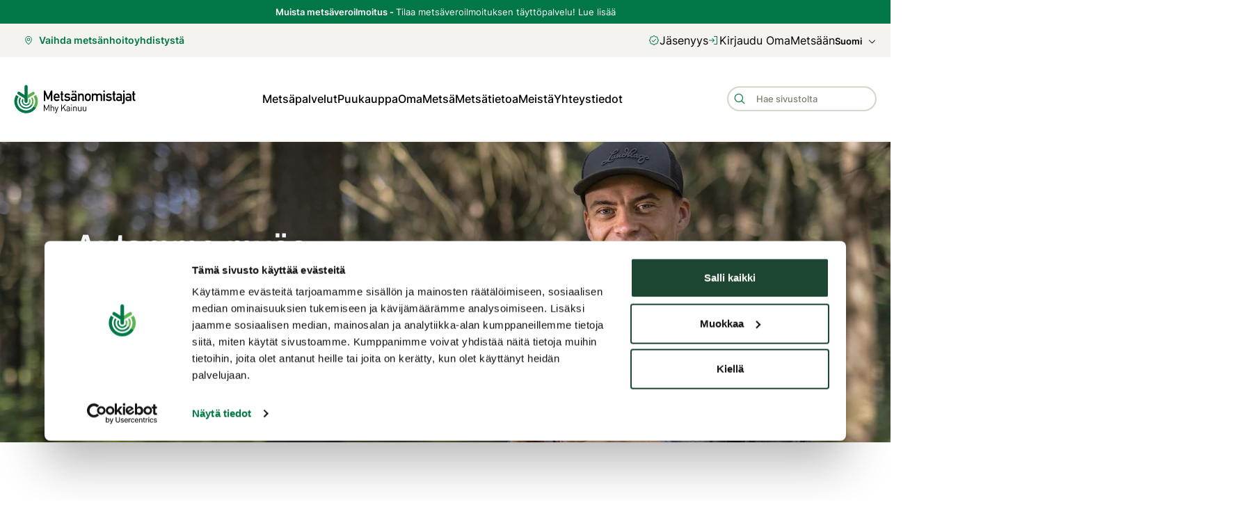

--- FILE ---
content_type: text/html; charset=utf-8
request_url: https://www.mhy.fi/kainuu/metsanomistaminen
body_size: 57576
content:
<!DOCTYPE html><html lang="fi-FI" dir="ltr"><head><meta charSet="utf-8"/><meta name="viewport" content="initial-scale=1.0, width=device-width"/><meta name="description" content="Metsänomistajaksi tullaan usein perinnön kautta tai ostamalla metsää. Metsänomistajana pääset pohtimaan erilaisia vaihtoehtoja. Metsänomistajan eteen voi tulla tilanteita, joissa tarvitsee tietää metsätilan arvo tai mietit vaihtoehtoisia tapoja metsien hyödyntämiseen. Myös metsäverotus koskettaa jokaista metsänomistajaa vuosittain. Tältä sivulta löydät metsänomistamiseen liittyvää tietoa. Muista myös, että metsänhoitoyhdistyksen asiantuntijat ovat aina valmiita auttamaan!"/><meta property="og:description" content="Metsänomistajaksi tullaan usein perinnön kautta tai ostamalla metsää. Metsänomistajana pääset pohtimaan erilaisia vaihtoehtoja. Metsänomistajan eteen voi tulla tilanteita, joissa tarvitsee tietää metsätilan arvo tai mietit vaihtoehtoisia tapoja metsien hyödyntämiseen. Myös metsäverotus koskettaa jokaista metsänomistajaa vuosittain. Tältä sivulta löydät metsänomistamiseen liittyvää tietoa. Muista myös, että metsänhoitoyhdistyksen asiantuntijat ovat aina valmiita auttamaan!"/><title>Metsänomistaminen - Metsänhoitoyhdistys Kainuu</title><meta property="og:title" content="Metsänomistaminen - Metsänhoitoyhdistys Kainuu"/><meta property="og:image" content="https://www.mhy.fi/wp-content/uploads/2021/09/Akseli-Muraja-Perttu-H30-1200x800.jpg"/><meta property="og:site_name" content="Mhy.fi"/><meta property="og:type" content="website"/><meta property="og:url" content="https://www.mhy.fi/kainuu/metsanomistaminen"/><link rel="canonical" href="https://www.mhy.fi/metsanomistaminen"/><link rel="alternate" href="/sv" hrefLang="sv-se"/><link rel="apple-touch-icon" sizes="57x57" href="/images/apple-icon-57x57.png"/><link rel="apple-touch-icon" sizes="60x60" href="/images/apple-icon-60x60.png"/><link rel="apple-touch-icon" sizes="72x72" href="/images/apple-icon-72x72.png"/><link rel="apple-touch-icon" sizes="76x76" href="/images/apple-icon-76x76.png"/><link rel="apple-touch-icon" sizes="114x114" href="/images/apple-icon-114x114.png"/><link rel="apple-touch-icon" sizes="120x120" href="/images/apple-icon-120x120.png"/><link rel="apple-touch-icon" sizes="144x144" href="/images/apple-icon-144x144.png"/><link rel="apple-touch-icon" sizes="152x152" href="/images/apple-icon-152x152.png"/><link rel="apple-touch-icon" sizes="180x180" href="/images/apple-icon-180x180.png"/><link rel="icon" type="image/png" sizes="192x192" href="/images/android-icon-192x192.png"/><link rel="icon" type="image/png" sizes="32x32" href="/images/favicon-32x32.png"/><link rel="icon" type="image/png" sizes="96x96" href="/images/favicon-96x96.png"/><link rel="icon" type="image/png" sizes="16x16" href="/images/favicon-16x16.png"/><link rel="manifest" href="/site.webmanifest"/><meta name="theme-color" content="#ffffff"/><link rel="preload" as="image" imagesrcset="/_next/image?url=https%3A%2F%2Fwww.mhy.fi%2Fwp-content%2Fuploads%2F2021%2F09%2FAkseli-Muraja-Perttu-H30.jpg&amp;w=320&amp;q=90 320w, /_next/image?url=https%3A%2F%2Fwww.mhy.fi%2Fwp-content%2Fuploads%2F2021%2F09%2FAkseli-Muraja-Perttu-H30.jpg&amp;w=640&amp;q=90 640w, /_next/image?url=https%3A%2F%2Fwww.mhy.fi%2Fwp-content%2Fuploads%2F2021%2F09%2FAkseli-Muraja-Perttu-H30.jpg&amp;w=960&amp;q=90 960w, /_next/image?url=https%3A%2F%2Fwww.mhy.fi%2Fwp-content%2Fuploads%2F2021%2F09%2FAkseli-Muraja-Perttu-H30.jpg&amp;w=1280&amp;q=90 1280w, /_next/image?url=https%3A%2F%2Fwww.mhy.fi%2Fwp-content%2Fuploads%2F2021%2F09%2FAkseli-Muraja-Perttu-H30.jpg&amp;w=1600&amp;q=90 1600w, /_next/image?url=https%3A%2F%2Fwww.mhy.fi%2Fwp-content%2Fuploads%2F2021%2F09%2FAkseli-Muraja-Perttu-H30.jpg&amp;w=1920&amp;q=90 1920w" imagesizes="100vw"/><meta name="next-head-count" content="28"/><link rel="preload" href="/_next/static/css/68af170f402a1814.css" as="style"/><link rel="stylesheet" href="/_next/static/css/68af170f402a1814.css" data-n-g=""/><noscript data-n-css=""></noscript><script defer="" nomodule="" src="/_next/static/chunks/polyfills-c67a75d1b6f99dc8.js"></script><script defer="" src="/_next/static/chunks/85.ac0df523f2ea804e.js"></script><script defer="" src="/_next/static/chunks/3328.d24b4a50261facc6.js"></script><script defer="" src="/_next/static/chunks/5181.b9b337a42e8ff4ba.js"></script><script defer="" src="/_next/static/chunks/9306.789f333dd981d9b7.js"></script><script defer="" src="/_next/static/chunks/3124.0f2fa054b25e6ab1.js"></script><script defer="" src="/_next/static/chunks/7807.1040dd9dc506e024.js"></script><script defer="" src="/_next/static/chunks/6031.d28a3b8e8e7e5302.js"></script><script defer="" src="/_next/static/chunks/3254.b2281113ca4b26cc.js"></script><script src="/_next/static/chunks/webpack-ba359eb79f6a6d9d.js" defer=""></script><script src="/_next/static/chunks/framework-560765ab0625ba27.js" defer=""></script><script src="/_next/static/chunks/main-8b551546e62c8418.js" defer=""></script><script src="/_next/static/chunks/pages/_app-40342bbcda318a65.js" defer=""></script><script src="/_next/static/chunks/pages/%5B%5B...entry%5D%5D-3e009c2971d41988.js" defer=""></script><script src="/_next/static/SkgGY7NcCThhlA1elagqW/_buildManifest.js" defer=""></script><script src="/_next/static/SkgGY7NcCThhlA1elagqW/_ssgManifest.js" defer=""></script></head><body><div id="__next" data-reactroot=""><style data-emotion="css-global 1ixn7c">:host,:root,[data-theme]{--chakra-ring-inset:var(--chakra-empty,/*!*/ /*!*/);--chakra-ring-offset-width:0px;--chakra-ring-offset-color:#fff;--chakra-ring-color:rgba(66, 153, 225, 0.6);--chakra-ring-offset-shadow:0 0 #0000;--chakra-ring-shadow:0 0 #0000;--chakra-space-x-reverse:0;--chakra-space-y-reverse:0;--mhy-colors-transparent:transparent;--mhy-colors-current:currentColor;--mhy-colors-black:#000000;--mhy-colors-white:#FFFFFF;--mhy-colors-whiteAlpha-50:rgba(255, 255, 255, 0.04);--mhy-colors-whiteAlpha-100:rgba(255, 255, 255, 0.06);--mhy-colors-whiteAlpha-200:rgba(255, 255, 255, 0.08);--mhy-colors-whiteAlpha-300:rgba(255, 255, 255, 0.16);--mhy-colors-whiteAlpha-400:rgba(255, 255, 255, 0.24);--mhy-colors-whiteAlpha-500:rgba(255, 255, 255, 0.36);--mhy-colors-whiteAlpha-600:rgba(255, 255, 255, 0.48);--mhy-colors-whiteAlpha-700:rgba(255, 255, 255, 0.64);--mhy-colors-whiteAlpha-800:rgba(255, 255, 255, 0.80);--mhy-colors-whiteAlpha-900:rgba(255, 255, 255, 0.92);--mhy-colors-blackAlpha-50:rgba(0, 0, 0, 0.04);--mhy-colors-blackAlpha-100:rgba(0, 0, 0, 0.06);--mhy-colors-blackAlpha-200:rgba(0, 0, 0, 0.08);--mhy-colors-blackAlpha-300:rgba(0, 0, 0, 0.16);--mhy-colors-blackAlpha-400:rgba(0, 0, 0, 0.24);--mhy-colors-blackAlpha-500:rgba(0, 0, 0, 0.36);--mhy-colors-blackAlpha-600:rgba(0, 0, 0, 0.48);--mhy-colors-blackAlpha-700:rgba(0, 0, 0, 0.64);--mhy-colors-blackAlpha-800:rgba(0, 0, 0, 0.80);--mhy-colors-blackAlpha-900:rgba(0, 0, 0, 0.92);--mhy-colors-gray-50:#F7FAFC;--mhy-colors-gray-100:#EDF2F7;--mhy-colors-gray-200:#E2E8F0;--mhy-colors-gray-300:#CBD5E0;--mhy-colors-gray-400:#A0AEC0;--mhy-colors-gray-500:#718096;--mhy-colors-gray-600:#4A5568;--mhy-colors-gray-700:#2D3748;--mhy-colors-gray-800:#1A202C;--mhy-colors-gray-900:#171923;--mhy-colors-red-50:#FFF5F5;--mhy-colors-red-100:#FED7D7;--mhy-colors-red-200:#FEB2B2;--mhy-colors-red-300:#FC8181;--mhy-colors-red-400:#F56565;--mhy-colors-red-500:#E53E3E;--mhy-colors-red-600:#C53030;--mhy-colors-red-700:#9B2C2C;--mhy-colors-red-800:#822727;--mhy-colors-red-900:#63171B;--mhy-colors-orange-50:#FFFAF0;--mhy-colors-orange-100:#FEEBC8;--mhy-colors-orange-200:#FBD38D;--mhy-colors-orange-300:#F6AD55;--mhy-colors-orange-400:#ED8936;--mhy-colors-orange-500:#DD6B20;--mhy-colors-orange-600:#C05621;--mhy-colors-orange-700:#9C4221;--mhy-colors-orange-800:#7B341E;--mhy-colors-orange-900:#652B19;--mhy-colors-yellow-50:#FFFFF0;--mhy-colors-yellow-100:#FEFCBF;--mhy-colors-yellow-200:#FAF089;--mhy-colors-yellow-300:#F6E05E;--mhy-colors-yellow-400:#ECC94B;--mhy-colors-yellow-500:#D69E2E;--mhy-colors-yellow-600:#B7791F;--mhy-colors-yellow-700:#975A16;--mhy-colors-yellow-800:#744210;--mhy-colors-yellow-900:#5F370E;--mhy-colors-green-50:#F0FFF4;--mhy-colors-green-100:#C6F6D5;--mhy-colors-green-200:#9AE6B4;--mhy-colors-green-300:#68D391;--mhy-colors-green-400:#48BB78;--mhy-colors-green-500:#38A169;--mhy-colors-green-600:#2F855A;--mhy-colors-green-700:#276749;--mhy-colors-green-800:#22543D;--mhy-colors-green-900:#1C4532;--mhy-colors-teal-50:#E6FFFA;--mhy-colors-teal-100:#B2F5EA;--mhy-colors-teal-200:#81E6D9;--mhy-colors-teal-300:#4FD1C5;--mhy-colors-teal-400:#38B2AC;--mhy-colors-teal-500:#319795;--mhy-colors-teal-600:#2C7A7B;--mhy-colors-teal-700:#285E61;--mhy-colors-teal-800:#234E52;--mhy-colors-teal-900:#1D4044;--mhy-colors-blue-50:#ebf8ff;--mhy-colors-blue-100:#bee3f8;--mhy-colors-blue-200:#90cdf4;--mhy-colors-blue-300:#63b3ed;--mhy-colors-blue-400:#4299e1;--mhy-colors-blue-500:#3182ce;--mhy-colors-blue-600:#2b6cb0;--mhy-colors-blue-700:#2c5282;--mhy-colors-blue-800:#2a4365;--mhy-colors-blue-900:#1A365D;--mhy-colors-cyan-50:#EDFDFD;--mhy-colors-cyan-100:#C4F1F9;--mhy-colors-cyan-200:#9DECF9;--mhy-colors-cyan-300:#76E4F7;--mhy-colors-cyan-400:#0BC5EA;--mhy-colors-cyan-500:#00B5D8;--mhy-colors-cyan-600:#00A3C4;--mhy-colors-cyan-700:#0987A0;--mhy-colors-cyan-800:#086F83;--mhy-colors-cyan-900:#065666;--mhy-colors-purple-50:#FAF5FF;--mhy-colors-purple-100:#E9D8FD;--mhy-colors-purple-200:#D6BCFA;--mhy-colors-purple-300:#B794F4;--mhy-colors-purple-400:#9F7AEA;--mhy-colors-purple-500:#805AD5;--mhy-colors-purple-600:#6B46C1;--mhy-colors-purple-700:#553C9A;--mhy-colors-purple-800:#44337A;--mhy-colors-purple-900:#322659;--mhy-colors-pink-50:#FFF5F7;--mhy-colors-pink-100:#FED7E2;--mhy-colors-pink-200:#FBB6CE;--mhy-colors-pink-300:#F687B3;--mhy-colors-pink-400:#ED64A6;--mhy-colors-pink-500:#D53F8C;--mhy-colors-pink-600:#B83280;--mhy-colors-pink-700:#97266D;--mhy-colors-pink-800:#702459;--mhy-colors-pink-900:#521B41;--mhy-colors-linkedin-50:#E8F4F9;--mhy-colors-linkedin-100:#CFEDFB;--mhy-colors-linkedin-200:#9BDAF3;--mhy-colors-linkedin-300:#68C7EC;--mhy-colors-linkedin-400:#34B3E4;--mhy-colors-linkedin-500:#00A0DC;--mhy-colors-linkedin-600:#008CC9;--mhy-colors-linkedin-700:#0077B5;--mhy-colors-linkedin-800:#005E93;--mhy-colors-linkedin-900:#004471;--mhy-colors-facebook-50:#E8F4F9;--mhy-colors-facebook-100:#D9DEE9;--mhy-colors-facebook-200:#B7C2DA;--mhy-colors-facebook-300:#6482C0;--mhy-colors-facebook-400:#4267B2;--mhy-colors-facebook-500:#385898;--mhy-colors-facebook-600:#314E89;--mhy-colors-facebook-700:#29487D;--mhy-colors-facebook-800:#223B67;--mhy-colors-facebook-900:#1E355B;--mhy-colors-messenger-50:#D0E6FF;--mhy-colors-messenger-100:#B9DAFF;--mhy-colors-messenger-200:#A2CDFF;--mhy-colors-messenger-300:#7AB8FF;--mhy-colors-messenger-400:#2E90FF;--mhy-colors-messenger-500:#0078FF;--mhy-colors-messenger-600:#0063D1;--mhy-colors-messenger-700:#0052AC;--mhy-colors-messenger-800:#003C7E;--mhy-colors-messenger-900:#002C5C;--mhy-colors-whatsapp-50:#dffeec;--mhy-colors-whatsapp-100:#b9f5d0;--mhy-colors-whatsapp-200:#90edb3;--mhy-colors-whatsapp-300:#65e495;--mhy-colors-whatsapp-400:#3cdd78;--mhy-colors-whatsapp-500:#22c35e;--mhy-colors-whatsapp-600:#179848;--mhy-colors-whatsapp-700:#0c6c33;--mhy-colors-whatsapp-800:#01421c;--mhy-colors-whatsapp-900:#001803;--mhy-colors-twitter-50:#E5F4FD;--mhy-colors-twitter-100:#C8E9FB;--mhy-colors-twitter-200:#A8DCFA;--mhy-colors-twitter-300:#83CDF7;--mhy-colors-twitter-400:#57BBF5;--mhy-colors-twitter-500:#1DA1F2;--mhy-colors-twitter-600:#1A94DA;--mhy-colors-twitter-700:#1681BF;--mhy-colors-twitter-800:#136B9E;--mhy-colors-twitter-900:#0D4D71;--mhy-colors-telegram-50:#E3F2F9;--mhy-colors-telegram-100:#C5E4F3;--mhy-colors-telegram-200:#A2D4EC;--mhy-colors-telegram-300:#7AC1E4;--mhy-colors-telegram-400:#47A9DA;--mhy-colors-telegram-500:#0088CC;--mhy-colors-telegram-600:#007AB8;--mhy-colors-telegram-700:#006BA1;--mhy-colors-telegram-800:#005885;--mhy-colors-telegram-900:#003F5E;--mhy-colors-greenLight:#DCEFDF;--mhy-colors-greenSpruce:#007744;--mhy-colors-greenBirch:#5BB250;--mhy-colors-greenDark:#374632;--mhy-colors-greenDarker:#193219;--mhy-colors-yellowLight:#FBF0D3;--mhy-colors-yellowDark:#DEAB23;--mhy-colors-yellowDarker:#b1881d;--mhy-colors-gray1:#F8F7F3;--mhy-colors-gray2:#F4F3EF;--mhy-colors-gray3:#EAE8E0;--mhy-colors-gray4:#D8D6CD;--mhy-colors-gray5:#807D72;--mhy-colors-mint:#d0e3db;--mhy-colors-redError:#AA1026;--mhy-colors-redLight:#FBDFD7;--mhy-colors-redDark:#6E4632;--mhy-colors-separatorColor:#D8D6CD;--mhy-colors-inputBorderColor:#D8D6CD;--mhy-colors-borderColor:#F4F3EF;--mhy-colors-highlightColor:#007744;--mhy-colors-backgroundColor:#FFFFFF;--mhy-colors-secondaryBackgroundColor:#F4F3EF;--mhy-colors-altBackgroundColor:#FBF0D3;--mhy-colors-forestExpertBackgroundColor:#EAB425;--mhy-colors-forestExpertAltBackgroundColor:#DEAB23;--mhy-colors-backgroundColorInverted:#193219;--mhy-colors-tableHeading:#374632;--mhy-colors-primaryColor:#000000;--mhy-colors-secondaryColor:#807D72;--mhy-colors-errorColor:#AA1026;--mhy-borders-none:0;--mhy-borders-1px:1px solid;--mhy-borders-2px:2px solid;--mhy-borders-4px:4px solid;--mhy-borders-8px:8px solid;--mhy-fonts-heading:Archivo Narrow,Arial,sans-serif;--mhy-fonts-body:Inter,Arial,sans-serif;--mhy-fonts-mono:SFMono-Regular,Menlo,Monaco,Consolas,"Liberation Mono","Courier New",monospace;--mhy-fontSizes-xs:0.75rem;--mhy-fontSizes-sm:0.875rem;--mhy-fontSizes-md:1rem;--mhy-fontSizes-lg:1.125rem;--mhy-fontSizes-xl:1.25rem;--mhy-fontSizes-2xl:1.5rem;--mhy-fontSizes-3xl:1.875rem;--mhy-fontSizes-4xl:2.25rem;--mhy-fontSizes-5xl:3rem;--mhy-fontSizes-6xl:3.75rem;--mhy-fontSizes-7xl:4.5rem;--mhy-fontSizes-8xl:6rem;--mhy-fontSizes-9xl:8rem;--mhy-fontWeights-hairline:100;--mhy-fontWeights-thin:200;--mhy-fontWeights-light:300;--mhy-fontWeights-normal:400;--mhy-fontWeights-medium:500;--mhy-fontWeights-semibold:600;--mhy-fontWeights-bold:700;--mhy-fontWeights-extrabold:800;--mhy-fontWeights-black:900;--mhy-letterSpacings-tighter:-0.05em;--mhy-letterSpacings-tight:-0.025em;--mhy-letterSpacings-normal:0;--mhy-letterSpacings-wide:0.025em;--mhy-letterSpacings-wider:0.05em;--mhy-letterSpacings-widest:0.1em;--mhy-lineHeights-3:.75rem;--mhy-lineHeights-4:1rem;--mhy-lineHeights-5:1.25rem;--mhy-lineHeights-6:1.5rem;--mhy-lineHeights-7:1.75rem;--mhy-lineHeights-8:2rem;--mhy-lineHeights-9:2.25rem;--mhy-lineHeights-10:2.5rem;--mhy-lineHeights-normal:normal;--mhy-lineHeights-none:1;--mhy-lineHeights-shorter:1.25;--mhy-lineHeights-short:1.375;--mhy-lineHeights-base:1.5;--mhy-lineHeights-tall:1.625;--mhy-lineHeights-taller:2;--mhy-radii-none:0;--mhy-radii-sm:0.125rem;--mhy-radii-base:0.25rem;--mhy-radii-md:0.375rem;--mhy-radii-lg:0.5rem;--mhy-radii-xl:0.75rem;--mhy-radii-2xl:1rem;--mhy-radii-3xl:1.5rem;--mhy-radii-full:9999px;--mhy-space-1:0.25rem;--mhy-space-2:0.5rem;--mhy-space-3:0.75rem;--mhy-space-4:1rem;--mhy-space-5:1.25rem;--mhy-space-6:1.5rem;--mhy-space-7:1.75rem;--mhy-space-8:2rem;--mhy-space-9:2.25rem;--mhy-space-10:2.5rem;--mhy-space-12:3rem;--mhy-space-14:3.5rem;--mhy-space-16:4rem;--mhy-space-20:5rem;--mhy-space-24:6rem;--mhy-space-28:7rem;--mhy-space-32:8rem;--mhy-space-36:9rem;--mhy-space-40:10rem;--mhy-space-44:11rem;--mhy-space-48:12rem;--mhy-space-52:13rem;--mhy-space-56:14rem;--mhy-space-60:15rem;--mhy-space-64:16rem;--mhy-space-72:18rem;--mhy-space-80:20rem;--mhy-space-96:24rem;--mhy-space-px:1px;--mhy-space-0-5:0.125rem;--mhy-space-1-5:0.375rem;--mhy-space-2-5:0.625rem;--mhy-space-3-5:0.875rem;--mhy-shadows-xs:0 0 0 1px rgba(0, 0, 0, 0.05);--mhy-shadows-sm:0 1px 2px 0 rgba(0, 0, 0, 0.05);--mhy-shadows-base:0 1px 3px 0 rgba(0, 0, 0, 0.1),0 1px 2px 0 rgba(0, 0, 0, 0.06);--mhy-shadows-md:0 4px 6px -1px rgba(0, 0, 0, 0.1),0 2px 4px -1px rgba(0, 0, 0, 0.06);--mhy-shadows-lg:0 10px 15px -3px rgba(0, 0, 0, 0.1),0 4px 6px -2px rgba(0, 0, 0, 0.05);--mhy-shadows-xl:0 20px 25px -5px rgba(0, 0, 0, 0.1),0 10px 10px -5px rgba(0, 0, 0, 0.04);--mhy-shadows-2xl:0 25px 50px -12px rgba(0, 0, 0, 0.25);--mhy-shadows-outline:inherit;--mhy-shadows-inner:inset 0 2px 4px 0 rgba(0,0,0,0.06);--mhy-shadows-none:none;--mhy-shadows-dark-lg:rgba(0, 0, 0, 0.1) 0px 0px 0px 1px,rgba(0, 0, 0, 0.2) 0px 5px 10px,rgba(0, 0, 0, 0.4) 0px 15px 40px;--mhy-sizes-1:0.25rem;--mhy-sizes-2:0.5rem;--mhy-sizes-3:0.75rem;--mhy-sizes-4:1rem;--mhy-sizes-5:1.25rem;--mhy-sizes-6:1.5rem;--mhy-sizes-7:1.75rem;--mhy-sizes-8:2rem;--mhy-sizes-9:2.25rem;--mhy-sizes-10:2.25rem;--mhy-sizes-12:2.8125rem;--mhy-sizes-14:3.5rem;--mhy-sizes-16:4rem;--mhy-sizes-20:5rem;--mhy-sizes-24:6rem;--mhy-sizes-28:7rem;--mhy-sizes-32:8rem;--mhy-sizes-36:9rem;--mhy-sizes-40:10rem;--mhy-sizes-44:11rem;--mhy-sizes-48:12rem;--mhy-sizes-52:13rem;--mhy-sizes-56:14rem;--mhy-sizes-60:15rem;--mhy-sizes-64:16rem;--mhy-sizes-72:18rem;--mhy-sizes-80:20rem;--mhy-sizes-96:24rem;--mhy-sizes-px:1px;--mhy-sizes-0-5:0.125rem;--mhy-sizes-1-5:0.375rem;--mhy-sizes-2-5:0.625rem;--mhy-sizes-3-5:0.875rem;--mhy-sizes-max:max-content;--mhy-sizes-min:min-content;--mhy-sizes-full:100%;--mhy-sizes-3xs:14rem;--mhy-sizes-2xs:16rem;--mhy-sizes-xs:20rem;--mhy-sizes-sm:24rem;--mhy-sizes-md:28rem;--mhy-sizes-lg:32rem;--mhy-sizes-xl:36rem;--mhy-sizes-2xl:42rem;--mhy-sizes-3xl:48rem;--mhy-sizes-4xl:56rem;--mhy-sizes-5xl:64rem;--mhy-sizes-6xl:72rem;--mhy-sizes-7xl:80rem;--mhy-sizes-8xl:90rem;--mhy-sizes-container-sm:666px;--mhy-sizes-container-md:768px;--mhy-sizes-container-lg:1080px;--mhy-sizes-container-xl:1312px;--mhy-zIndices-hide:-1;--mhy-zIndices-auto:auto;--mhy-zIndices-base:0;--mhy-zIndices-docked:10;--mhy-zIndices-dropdown:1000;--mhy-zIndices-sticky:1100;--mhy-zIndices-banner:1200;--mhy-zIndices-overlay:1300;--mhy-zIndices-modal:1400;--mhy-zIndices-popover:1500;--mhy-zIndices-skipLink:1600;--mhy-zIndices-toast:1700;--mhy-zIndices-tooltip:1800;--mhy-transition-property-common:background-color,border-color,color,fill,stroke,opacity,box-shadow,transform;--mhy-transition-property-colors:background-color,border-color,color,fill,stroke;--mhy-transition-property-dimensions:width,height;--mhy-transition-property-position:left,right,top,bottom;--mhy-transition-property-background:background-color,background-image,background-position;--mhy-transition-easing-ease-in:cubic-bezier(0.4, 0, 1, 1);--mhy-transition-easing-ease-out:cubic-bezier(0, 0, 0.2, 1);--mhy-transition-easing-ease-in-out:cubic-bezier(0.4, 0, 0.2, 1);--mhy-transition-duration-ultra-fast:50ms;--mhy-transition-duration-faster:100ms;--mhy-transition-duration-fast:150ms;--mhy-transition-duration-normal:200ms;--mhy-transition-duration-slow:300ms;--mhy-transition-duration-slower:400ms;--mhy-transition-duration-ultra-slow:500ms;--mhy-blur-none:0;--mhy-blur-sm:4px;--mhy-blur-base:8px;--mhy-blur-md:12px;--mhy-blur-lg:16px;--mhy-blur-xl:24px;--mhy-blur-2xl:40px;--mhy-blur-3xl:64px;}</style><style data-emotion="css-global 1jqlf9g">html{line-height:1.5;-webkit-text-size-adjust:100%;font-family:system-ui,sans-serif;-webkit-font-smoothing:antialiased;text-rendering:optimizeLegibility;-moz-osx-font-smoothing:grayscale;touch-action:manipulation;}body{position:relative;min-height:100%;font-feature-settings:'kern';}*,*::before,*::after{border-width:0;border-style:solid;box-sizing:border-box;}main{display:block;}hr{border-top-width:1px;box-sizing:content-box;height:0;overflow:visible;}pre,code,kbd,samp{font-family:SFMono-Regular,Menlo,Monaco,Consolas,monospace;font-size:1em;}a{background-color:transparent;color:inherit;-webkit-text-decoration:inherit;text-decoration:inherit;}abbr[title]{border-bottom:none;-webkit-text-decoration:underline;text-decoration:underline;-webkit-text-decoration:underline dotted;-webkit-text-decoration:underline dotted;text-decoration:underline dotted;}b,strong{font-weight:bold;}small{font-size:80%;}sub,sup{font-size:75%;line-height:0;position:relative;vertical-align:baseline;}sub{bottom:-0.25em;}sup{top:-0.5em;}img{border-style:none;}button,input,optgroup,select,textarea{font-family:inherit;font-size:100%;line-height:1.15;margin:0;}button,input{overflow:visible;}button,select{text-transform:none;}button::-moz-focus-inner,[type="button"]::-moz-focus-inner,[type="reset"]::-moz-focus-inner,[type="submit"]::-moz-focus-inner{border-style:none;padding:0;}fieldset{padding:0.35em 0.75em 0.625em;}legend{box-sizing:border-box;color:inherit;display:table;max-width:100%;padding:0;white-space:normal;}progress{vertical-align:baseline;}textarea{overflow:auto;}[type="checkbox"],[type="radio"]{box-sizing:border-box;padding:0;}[type="number"]::-webkit-inner-spin-button,[type="number"]::-webkit-outer-spin-button{-webkit-appearance:none!important;}input[type="number"]{-moz-appearance:textfield;}[type="search"]{-webkit-appearance:textfield;outline-offset:-2px;}[type="search"]::-webkit-search-decoration{-webkit-appearance:none!important;}::-webkit-file-upload-button{-webkit-appearance:button;font:inherit;}details{display:block;}summary{display:-webkit-box;display:-webkit-list-item;display:-ms-list-itembox;display:list-item;}template{display:none;}[hidden]{display:none!important;}body,blockquote,dl,dd,h1,h2,h3,h4,h5,h6,hr,figure,p,pre{margin:0;}button{background:transparent;padding:0;}fieldset{margin:0;padding:0;}ol,ul{margin:0;padding:0;}textarea{resize:vertical;}button,[role="button"]{cursor:pointer;}button::-moz-focus-inner{border:0!important;}table{border-collapse:collapse;}h1,h2,h3,h4,h5,h6{font-size:inherit;font-weight:inherit;}button,input,optgroup,select,textarea{padding:0;line-height:inherit;color:inherit;}img,svg,video,canvas,audio,iframe,embed,object{display:block;}img,video{max-width:100%;height:auto;}[data-js-focus-visible] :focus:not([data-focus-visible-added]){outline:none;box-shadow:none;}select::-ms-expand{display:none;}</style><style data-emotion="css-global 1ffmf3u">body{font-family:var(--mhy-fonts-body);color:var(--mhy-colors-primaryColor);background:var(--mhy-colors-backgroundColor);transition-property:background-color;transition-duration:var(--mhy-transition-duration-normal);line-height:1.45;font-weight:400;}body.mobile-menu-open{overflow:hidden;}*::-webkit-input-placeholder{color:var(--mhy-colors-gray-400);}*::-moz-placeholder{color:var(--mhy-colors-gray-400);}*:-ms-input-placeholder{color:var(--mhy-colors-gray-400);}*::placeholder{color:var(--mhy-colors-gray-400);}*,*::before,::after{border-color:var(--mhy-colors-gray-200);word-wrap:break-word;}html{font-size:100%;}a{color:inherit;-webkit-text-decoration:none;text-decoration:none;}a[aria-current=page]{pointer-events:none;cursor:default;}ol,ul{list-style-type:none;}.CookieConsent~*{padding-bottom:60px;}</style><style data-emotion="css c2c9rs">.css-c2c9rs{display:-webkit-box;display:-webkit-flex;display:-ms-flexbox;display:flex;-webkit-flex-direction:column;-ms-flex-direction:column;flex-direction:column;min-height:100vh;width:100%;}</style><div class="css-c2c9rs"><style data-emotion="css 13wqvh6">.css-13wqvh6{background:var(--mhy-colors-greenSpruce);-webkit-padding-start:var(--mhy-space-5);padding-inline-start:var(--mhy-space-5);-webkit-padding-end:var(--mhy-space-5);padding-inline-end:var(--mhy-space-5);}</style><div data-test-id="nav-header-site-selector" class="css-13wqvh6"><style data-emotion="css mzu1se">.css-mzu1se{display:-webkit-box;display:-webkit-flex;display:-ms-flexbox;display:flex;-webkit-align-items:center;-webkit-box-align:center;-ms-flex-align:center;align-items:center;-webkit-box-pack:center;-ms-flex-pack:center;-webkit-justify-content:center;justify-content:center;max-width:var(--mhy-sizes-container-xl);padding-top:var(--mhy-space-2);padding-bottom:var(--mhy-space-2);}</style><style data-emotion="css 1hnq49w">.css-1hnq49w{width:100%;-webkit-margin-start:auto;margin-inline-start:auto;-webkit-margin-end:auto;margin-inline-end:auto;max-width:60ch;-webkit-padding-start:0px;padding-inline-start:0px;-webkit-padding-end:0px;padding-inline-end:0px;display:-webkit-box;display:-webkit-flex;display:-ms-flexbox;display:flex;-webkit-align-items:center;-webkit-box-align:center;-ms-flex-align:center;align-items:center;-webkit-box-pack:center;-ms-flex-pack:center;-webkit-justify-content:center;justify-content:center;max-width:var(--mhy-sizes-container-xl);padding-top:var(--mhy-space-2);padding-bottom:var(--mhy-space-2);}</style><div class="chakra-container css-1hnq49w"><style data-emotion="css bbnkov">.css-bbnkov{font-size:.6875rem;color:var(--mhy-colors-white);text-align:center;}@media screen and (min-width: 30em){.css-bbnkov{font-size:.8125rem;}}</style><p class="chakra-text css-bbnkov"><style data-emotion="css 1p5za0n">.css-1p5za0n{font-weight:var(--mhy-fontWeights-bold);}</style><span class="chakra-text css-1p5za0n">Muista metsäveroilmoitus<span class="chakra-text css-0"> - </span></span>Tilaa metsäveroilmoituksen täyttöpalvelu!<!-- --> <style data-emotion="css 1xluxv0">.css-1xluxv0{transition-property:var(--mhy-transition-property-common);transition-duration:var(--mhy-transition-duration-fast);transition-timing-function:var(--mhy-transition-easing-ease-out);cursor:pointer;-webkit-text-decoration:none;text-decoration:none;outline:2px solid transparent;outline-offset:2px;color:inherit;}.css-1xluxv0:hover,.css-1xluxv0[data-hover]{-webkit-text-decoration:underline;text-decoration:underline;}.css-1xluxv0:focus,.css-1xluxv0[data-focus]{box-shadow:var(--mhy-shadows-outline);}.css-1xluxv0[href^="mailto:"]{-webkit-text-decoration:underline;text-decoration:underline;}</style><a target="_blank" class="chakra-link css-1xluxv0" href="https://www.mhy.fi/metsanomistaminen/metsaverotus">Lue lisää</a></p></div></div><style data-emotion="css 9qow2v">.css-9qow2v{background:var(--mhy-colors-secondaryBackgroundColor);-webkit-padding-start:var(--mhy-space-5);padding-inline-start:var(--mhy-space-5);-webkit-padding-end:var(--mhy-space-5);padding-inline-end:var(--mhy-space-5);}</style><div data-test-id="nav-header-site-selector" class="css-9qow2v"><style data-emotion="css 1udf6yu">.css-1udf6yu{display:-webkit-box;display:-webkit-flex;display:-ms-flexbox;display:flex;-webkit-align-items:center;-webkit-box-align:center;-ms-flex-align:center;align-items:center;-webkit-box-pack:justify;-webkit-justify-content:space-between;justify-content:space-between;max-width:var(--mhy-sizes-container-xl);padding-top:var(--mhy-space-2);padding-bottom:var(--mhy-space-2);}</style><style data-emotion="css ga5kf5">.css-ga5kf5{width:100%;-webkit-margin-start:auto;margin-inline-start:auto;-webkit-margin-end:auto;margin-inline-end:auto;max-width:60ch;-webkit-padding-start:0px;padding-inline-start:0px;-webkit-padding-end:0px;padding-inline-end:0px;display:-webkit-box;display:-webkit-flex;display:-ms-flexbox;display:flex;-webkit-align-items:center;-webkit-box-align:center;-ms-flex-align:center;align-items:center;-webkit-box-pack:justify;-webkit-justify-content:space-between;justify-content:space-between;max-width:var(--mhy-sizes-container-xl);padding-top:var(--mhy-space-2);padding-bottom:var(--mhy-space-2);}</style><div class="chakra-container css-ga5kf5"><div class="css-0"><style data-emotion="css 19o4unw">.css-19o4unw{display:-webkit-inline-box;display:-webkit-inline-flex;display:-ms-inline-flexbox;display:inline-flex;-webkit-appearance:none;-moz-appearance:none;-ms-appearance:none;appearance:none;-webkit-align-items:center;-webkit-box-align:center;-ms-flex-align:center;align-items:center;-webkit-box-pack:center;-ms-flex-pack:center;-webkit-justify-content:center;justify-content:center;-webkit-user-select:none;-moz-user-select:none;-ms-user-select:none;user-select:none;position:relative;white-space:initial;vertical-align:middle;outline:2px solid transparent;outline-offset:2px;width:auto;line-height:1.2;border-radius:500px;font-weight:600;transition-property:var(--mhy-transition-property-common);transition-duration:var(--mhy-transition-duration-normal);background:none;color:var(--mhy-colors-greenSpruce);font-size:var(--mhy-fontSizes-sm);border:1.5px solid;-webkit-transition:background .125s ease-in,color .125s ease-in,borderColor .1s ease-in;transition:background .125s ease-in,color .125s ease-in,borderColor .1s ease-in;-webkit-padding-start:var(--mhy-space-3);padding-inline-start:var(--mhy-space-3);-webkit-padding-end:var(--mhy-space-3);padding-inline-end:var(--mhy-space-3);padding-top:var(--mhy-space-2);padding-bottom:var(--mhy-space-2);max-width:280px;text-align:center;height:var(--mhy-sizes-8);border-color:var(--mhy-colors-transparent);min-width:var(--mhy-sizes-8);}@media screen and (min-width: 30em){.css-19o4unw{white-space:nowrap;max-width:350px;}}.css-19o4unw:focus,.css-19o4unw[data-focus]{box-shadow:var(--mhy-shadows-outline);}.css-19o4unw[disabled],.css-19o4unw[aria-disabled=true],.css-19o4unw[data-disabled]{opacity:0.4;cursor:not-allowed;box-shadow:var(--mhy-shadows-none);pointer-events:none;}.css-19o4unw:hover,.css-19o4unw[data-hover]{-webkit-text-decoration:none;text-decoration:none;transition-timing-function:var(--mhy-transition-easing-ease-out);background:var(--mhy-colors-greenBirch);color:var(--mhy-colors-white);border-color:var(--mhy-colors-greenBirch);}.css-19o4unw:hover[disabled],.css-19o4unw[data-hover][disabled],.css-19o4unw:hover[aria-disabled=true],.css-19o4unw[data-hover][aria-disabled=true],.css-19o4unw:hover[data-disabled],.css-19o4unw[data-hover][data-disabled]{background:initial;}.css-19o4unw:active,.css-19o4unw[data-active]{background:var(--mhy-colors-greenSpruce);color:var(--mhy-colors-white);}</style><button type="button" class="chakra-button css-19o4unw"><style data-emotion="css 1wh2kri">.css-1wh2kri{display:-webkit-inline-box;display:-webkit-inline-flex;display:-ms-inline-flexbox;display:inline-flex;-webkit-align-self:center;-ms-flex-item-align:center;align-self:center;-webkit-flex-shrink:0;-ms-flex-negative:0;flex-shrink:0;-webkit-margin-end:0.5rem;margin-inline-end:0.5rem;}</style><span class="chakra-button__icon css-1wh2kri"><svg xmlns="http://www.w3.org/2000/svg" width="1em" height="1em" fill="currentColor" viewBox="0 0 256 256" aria-hidden="true" focusable="false"><path d="M128,64a40,40,0,1,0,40,40A40,40,0,0,0,128,64Zm0,64a24,24,0,1,1,24-24A24,24,0,0,1,128,128Zm0-112a88.1,88.1,0,0,0-88,88c0,31.4,14.51,64.68,42,96.25a254.19,254.19,0,0,0,41.45,38.3,8,8,0,0,0,9.18,0A254.19,254.19,0,0,0,174,200.25c27.45-31.57,42-64.85,42-96.25A88.1,88.1,0,0,0,128,16Zm0,206c-16.53-13-72-60.75-72-118a72,72,0,0,1,144,0C200,161.23,144.53,209,128,222Z"></path></svg></span>Vaihda metsänhoitoyhdistystä</button></div></div></div><style data-emotion="css ixf5p">.css-ixf5p{-webkit-padding-start:var(--mhy-space-5);padding-inline-start:var(--mhy-space-5);-webkit-padding-end:var(--mhy-space-5);padding-inline-end:var(--mhy-space-5);padding-top:var(--mhy-space-3);padding-bottom:var(--mhy-space-3);position:-webkit-sticky;position:sticky;top:0px;z-index:5;min-height:60px;background:var(--mhy-colors-backgroundColor);border-bottom:1.5px solid;border-color:var(--mhy-colors-borderColor);}@media screen and (min-width: 62em){.css-ixf5p{padding-top:var(--mhy-space-10);padding-bottom:var(--mhy-space-10);position:static;}}</style><header data-test-id="nav-header-links" class="css-ixf5p"><style data-emotion="css qovj36">.css-qovj36{width:100%;-webkit-margin-start:auto;margin-inline-start:auto;-webkit-margin-end:auto;margin-inline-end:auto;max-width:var(--mhy-sizes-container-xl);-webkit-padding-start:0px;padding-inline-start:0px;-webkit-padding-end:0px;padding-inline-end:0px;}</style><style data-emotion="css 8l1rqc">.css-8l1rqc{display:-webkit-box;display:-webkit-flex;display:-ms-flexbox;display:flex;-webkit-align-items:center;-webkit-box-align:center;-ms-flex-align:center;align-items:center;-webkit-box-pack:justify;-webkit-justify-content:space-between;justify-content:space-between;width:100%;-webkit-margin-start:auto;margin-inline-start:auto;-webkit-margin-end:auto;margin-inline-end:auto;max-width:var(--mhy-sizes-container-xl);-webkit-padding-start:0px;padding-inline-start:0px;-webkit-padding-end:0px;padding-inline-end:0px;}</style><nav class="chakra-container css-8l1rqc"><style data-emotion="css 1ycwb8q">.css-1ycwb8q{-webkit-flex:2 0 auto;-ms-flex:2 0 auto;flex:2 0 auto;}</style><div class="css-1ycwb8q"><style data-emotion="css 19mwtnp">.css-19mwtnp{transition-property:var(--mhy-transition-property-common);transition-duration:var(--mhy-transition-duration-fast);transition-timing-function:var(--mhy-transition-easing-ease-out);cursor:pointer;-webkit-text-decoration:none;text-decoration:none;outline:2px solid transparent;outline-offset:2px;color:inherit;max-width:175px;min-width:150px;margin-right:1em;display:block;}.css-19mwtnp:hover,.css-19mwtnp[data-hover]{-webkit-text-decoration:underline;text-decoration:underline;}.css-19mwtnp:focus,.css-19mwtnp[data-focus]{box-shadow:var(--mhy-shadows-outline);}.css-19mwtnp[href^="mailto:"]{-webkit-text-decoration:underline;text-decoration:underline;}</style><a class="chakra-link css-19mwtnp" id="mhy-site-title" data-mhy-site-name="kainuu" href="/kainuu"><svg xmlns="http://www.w3.org/2000/svg" fill="none" viewBox="0 0 279 54"><g clip-path="url(#logo_svg__a)"><path fill="#074" d="M16.78 31.33c0-1.17.35-2.26.93-3.2l-2.26-1.44a8.58 8.58 0 0 0 14.4 9.33l-2.26-1.45a5.96 5.96 0 0 1-4.96 2.7 5.94 5.94 0 0 1-5.85-5.94m-5.62 0c0-2.3.66-4.4 1.83-6.2l-2.42-1.52a14.37 14.37 0 0 0 24.2 15.53l-2.42-1.57a11.5 11.5 0 0 1-21.2-6.24zm-3-9.32-4.57-2.93a22.66 22.66 0 1 0 38.16 24.5l-4.57-2.92A17.25 17.25 0 0 1 8.15 22zM25.7 3.04a3.05 3.05 0 0 0-6.08 0v16.12l-9.21-5.82a2.79 2.79 0 0 0-3.87.86 2.79 2.79 0 0 0 .86 3.87l12.22 7.68v5.58a3.05 3.05 0 0 0 6.08 0z"></path><path fill="#5BB250" d="m32.3 37.54 2.43 1.56a14.29 14.29 0 0 0 .03-15.53l-2.41 1.52a11.35 11.35 0 0 1-.04 12.45zm-4.68-3 2.27 1.43a8.53 8.53 0 0 0 .04-9.24l-2.27 1.44c.59.94.94 2 .94 3.16a6.3 6.3 0 0 1-.98 3.2zM38.78 14.2a2.82 2.82 0 0 0-3.86-.86l-9.2 5.82v6.6l12.2-7.7a2.8 2.8 0 0 0 .86-3.86m6.56 17.13c0-4.52-1.33-8.74-3.6-12.25l-4.56 2.93a17.3 17.3 0 0 1 0 18.65l4.57 2.92a22.76 22.76 0 0 0 3.59-12.25"></path><path fill="#1D1C1A" d="M227.74 22.08h2.77v4.37h2.03v2.23h-2.03v8.35c0 .74.32 1.09.98 1.05h1.05v2.7h-1.44a3.3 3.3 0 0 1-2.42-.94 3.38 3.38 0 0 1-.97-2.58v-8.58h-1.4v-2.23h1.4v-4.37zm-5.58 12.6h-3.35c-1.64.05-2.42.63-2.42 1.72 0 .47.2.9.62 1.25.4.4 1.06.59 2 .59 1.17 0 1.98-.12 2.45-.43.43-.31.67-.98.67-2.07v-1.05h.03zm0 4.8h-.03c-.28.47-.67.86-1.21 1.1-.55.23-1.3.35-2.23.35a4.8 4.8 0 0 1-3.59-1.29 3.99 3.99 0 0 1-1.32-3.12c0-1.2.39-2.18 1.13-3 .78-.82 1.87-1.21 3.35-1.25h3.87v-1.45c0-1.24-.94-1.87-2.85-1.83-.7 0-1.25.08-1.64.23-.43.16-.74.47-.98.9l-2.18-1.71c1.05-1.45 2.61-2.11 4.68-2.07 1.76 0 3.12.3 4.18 1.01 1.05.7 1.56 1.95 1.6 3.7v9.8h-2.78V39.5zm-12.8-18.84h2.78v2.89h-2.77v-2.89zm0 5.81h2.78v16.12c0 1.2-.4 2.18-1.13 2.89a3.97 3.97 0 0 1-2.93 1.13h-1.1v-2.7h.79c1.01 0 1.56-.5 1.56-1.52V26.45h.04zm-5.22 8.24h-3.36c-1.63.04-2.42.62-2.42 1.71 0 .47.2.9.63 1.25.39.4 1.05.59 1.99.59 1.17 0 1.99-.12 2.46-.43.43-.31.66-.98.66-2.07v-1.05zm0 4.8h-.08c-.27.46-.66.85-1.2 1.09-.56.23-1.3.35-2.23.35a4.8 4.8 0 0 1-3.6-1.29 3.99 3.99 0 0 1-1.32-3.12c0-1.2.4-2.18 1.13-3 .78-.82 1.88-1.21 3.36-1.25h3.86v-1.45c0-1.24-.94-1.87-2.85-1.83-.7 0-1.25.08-1.64.23-.42.16-.74.47-.97.9l-2.19-1.71c1.06-1.45 2.62-2.11 4.69-2.07 1.75 0 3.12.3 4.17 1.01 1.05.7 1.56 1.95 1.6 3.7v9.8h-2.77V39.5h.04zM190 22.09h2.78v4.36h2.02v2.23h-2.03v8.35c0 .74.32 1.09.98 1.05h1.05v2.7h-1.44a3.3 3.3 0 0 1-2.42-.94 3.38 3.38 0 0 1-.97-2.58v-8.58h-1.4v-2.23h1.4v-4.37h.03zM177.53 36.4a5.8 5.8 0 0 0 4.4 1.84c.83 0 1.45-.16 1.96-.47.5-.31.78-.78.78-1.37 0-.5-.16-.85-.47-1.09-.31-.2-.74-.31-1.25-.35l-2.46-.23a4.64 4.64 0 0 1-2.84-1.21 3.84 3.84 0 0 1-1.18-2.85c0-1.48.51-2.58 1.53-3.32a5.85 5.85 0 0 1 3.66-1.1c.63 0 1.21.05 1.72.13.5.07.98.23 1.44.39a8.2 8.2 0 0 1 2.3 1.44l-1.71 2.07a7.5 7.5 0 0 0-1.72-.98 5.4 5.4 0 0 0-2.03-.35c-.85 0-1.48.16-1.83.47s-.55.74-.55 1.25c0 .31.12.58.43.86.28.27.75.43 1.4.5l2.31.2c1.44.12 2.5.55 3.12 1.36.59.78.9 1.76.9 2.93 0 1.4-.59 2.46-1.64 3.24a6.7 6.7 0 0 1-4.1 1.17c-2.26 0-4.29-.86-6.12-2.58zm-6.24-15.76h2.77v2.89h-2.77zm0 5.81h2.77v14.32h-2.77zm-22.32 0h2.77v1.53h.04a4.6 4.6 0 0 1 3.74-1.68c.98 0 1.8.2 2.42.5.59.36 1.13.82 1.64 1.37a5.53 5.53 0 0 1 4.53-1.87c1.17 0 2.26.43 3.23 1.25.98.86 1.49 2.1 1.53 3.7v9.52h-2.77v-8.54c0-1.02-.28-1.76-.82-2.3a2.76 2.76 0 0 0-2.07-.82c-.86 0-1.52.27-2.07.82-.54.5-.82 1.28-.82 2.3v8.54h-2.77v-8.54c0-1.02-.27-1.76-.82-2.3a2.83 2.83 0 0 0-2.06-.82c-.86 0-1.53.27-2.07.82-.55.5-.86 1.28-.86 2.3v8.54h-2.77zm-4.65 7.18c0-1.01-.03-1.75-.11-2.22a2.64 2.64 0 0 0-.55-1.21c-.2-.31-.5-.59-.9-.78-.39-.2-.81-.27-1.32-.27-.47 0-.9.07-1.33.27-.39.2-.7.43-.94.78-.23.35-.42.74-.5 1.2-.12.48-.16 1.22-.16 2.23 0 1.02.04 1.72.16 2.19a4 4 0 0 0 .5 1.25c.24.27.55.5.94.74a3.02 3.02 0 0 0 2.65 0c.4-.2.7-.47.9-.74.28-.35.47-.78.55-1.25.08-.5.11-1.21.11-2.19m-8.62-.04c0-1.52.12-2.65.35-3.47a5.2 5.2 0 0 1 1.13-1.99c.4-.47.94-.9 1.6-1.29a5.65 5.65 0 0 1 2.62-.54c1.1 0 1.99.2 2.65.54.66.4 1.17.82 1.56 1.3q.825.81 1.17 1.98c.24.82.35 1.95.35 3.47 0 1.53-.11 2.66-.35 3.44a5.2 5.2 0 0 1-1.17 2.07c-.2.2-.39.42-.66.62a5.66 5.66 0 0 1-3.55 1.2 5.3 5.3 0 0 1-2.62-.61 5.34 5.34 0 0 1-2.73-3.28c-.23-.78-.35-1.91-.35-3.44m-13.07-7.14h2.77v1.53h.04a4.4 4.4 0 0 1 3.59-1.68c1.13 0 2.19.43 3.16 1.25.94.86 1.44 2.1 1.48 3.7v9.52h-2.77v-8.54c0-1.02-.27-1.76-.78-2.3a2.56 2.56 0 0 0-1.95-.82c-.82 0-1.44.27-1.99.82-.5.5-.78 1.28-.78 2.3v8.54h-2.77zm-11.55-5.26h2.97v3.04h-2.97zm4.96 0H119v3.04h-2.96zm1.13 13.5h-3.36c-1.64.04-2.42.62-2.42 1.71 0 .47.2.9.63 1.25.39.4 1.05.59 1.99.59 1.17 0 1.99-.12 2.46-.43.43-.31.66-.98.66-2.07v-1.05zm0 4.8h-.04c-.27.46-.66.85-1.2 1.09-.56.23-1.3.35-2.23.35a4.8 4.8 0 0 1-3.6-1.29 3.99 3.99 0 0 1-1.32-3.12c0-1.2.4-2.18 1.13-3 .78-.82 1.88-1.21 3.36-1.25h3.86v-1.45c0-1.24-.94-1.87-2.85-1.83-.7 0-1.25.08-1.64.23-.43.16-.74.47-.97.9l-2.19-1.71c1.06-1.45 2.62-2.11 4.69-2.07 1.75 0 3.12.3 4.17 1.01 1.05.7 1.56 1.95 1.6 3.7v9.8h-2.77V39.5zM97.58 36.4a5.8 5.8 0 0 0 4.41 1.84 3.6 3.6 0 0 0 1.95-.47c.5-.31.78-.78.78-1.37 0-.5-.15-.85-.47-1.09-.3-.2-.74-.31-1.24-.35l-2.46-.23a4.64 4.64 0 0 1-2.85-1.21 3.84 3.84 0 0 1-1.17-2.85c0-1.48.5-2.58 1.52-3.32a5.85 5.85 0 0 1 3.67-1.1c.62 0 1.2.05 1.72.13.5.07.97.23 1.44.39.86.35 1.64.85 2.3 1.44l-1.72 2.07a7.5 7.5 0 0 0-1.71-.98 5.4 5.4 0 0 0-2.03-.35c-.86 0-1.48.16-1.84.47-.35.31-.54.74-.54 1.25 0 .31.12.58.43.86.27.27.74.43 1.4.5l2.3.2c1.45.12 2.5.55 3.13 1.36.58.78.9 1.76.9 2.93 0 1.4-.6 2.46-1.65 3.24a6.7 6.7 0 0 1-4.1 1.17c-2.26 0-4.28-.86-6.12-2.58zm-7.8-14.32h2.77v4.37h2.03v2.23h-2.03v8.35c0 .74.31 1.09.97 1.05h1.06v2.7h-1.45a3.3 3.3 0 0 1-2.41-.94 3.38 3.38 0 0 1-.98-2.58v-8.58h-1.4v-2.23h1.4v-4.37zm-5.46 10.27c-.04-1.14-.32-1.96-.86-2.54a2.76 2.76 0 0 0-2.07-.82c-.86 0-1.52.27-2.07.82-.54.59-.82 1.4-.86 2.54zm-5.9 2.34c0 1.13.32 2.03.98 2.61.59.63 1.37.9 2.34.9 1.13 0 2.15-.47 3.04-1.4l2.03 1.79a6.36 6.36 0 0 1-5 2.3c-.73 0-1.43-.12-2.14-.31-.35-.12-.7-.27-1.01-.47a4 4 0 0 1-.98-.66 6.3 6.3 0 0 1-1.44-2.23 9.3 9.3 0 0 1-.59-3.59c0-1.4.16-2.57.51-3.55.35-.97.78-1.71 1.33-2.26a4.84 4.84 0 0 1 1.87-1.21 5.56 5.56 0 0 1 6 1.21 5.88 5.88 0 0 1 1.69 4.45v2.38h-8.63zM56.58 20.64h2.77l5.57 13.11 5.47-13.1h2.8v20.12h-2.96V28.21h-.08l-4.1 9.68H63.6l-4.1-9.68h-.04v12.56h-2.88z"></path></g><defs><clipPath id="logo_svg__a"><path fill="#fff" d="M0 0h232.58v54H0z"></path></clipPath></defs></svg></a></div><style data-emotion="css 1bbn65z">.css-1bbn65z{-webkit-flex:1 1 auto;-ms-flex:1 1 auto;flex:1 1 auto;overflow:visible!important;}@media (max-width: 61.999em){.css-1bbn65z{position:fixed;top:106px;left:0;right:0;bottom:0;padding:0 0 3rem;background:white;z-index:1;overflow-y:auto!important;}}</style><div class="chakra-collapse css-1bbn65z" style="overflow:hidden;display:none;opacity:0;height:0px"><style data-emotion="css 1u9a7e2">.css-1u9a7e2{display:none;-webkit-flex-direction:column;-ms-flex-direction:column;flex-direction:column;width:100%;}@media screen and (min-width: 62em){.css-1u9a7e2{display:-webkit-box;display:-webkit-flex;display:-ms-flexbox;display:flex;-webkit-flex-direction:row;-ms-flex-direction:row;flex-direction:row;-webkit-box-pack:start;-ms-flex-pack:start;-webkit-justify-content:flex-start;justify-content:flex-start;grid-gap:var(--mhy-space-4);-webkit-align-items:center;-webkit-box-align:center;-ms-flex-align:center;align-items:center;}.css-1u9a7e2:first-of-type{margin-left:auto;}}@media screen and (min-width: 80em){.css-1u9a7e2{grid-gap:var(--mhy-space-8);}}@media not all and (min-resolution:.001dpcm){@supports (-webkit-appearance:none) and (display:flow-root){@media (min-width: 62em){.css-1u9a7e2 >*:not(:last-child):not(:first-child){margin-left:var(--mhy-space-4);}}}}</style><style data-emotion="css m42tc2">.css-m42tc2{list-style-type:none;display:none;-webkit-flex-direction:column;-ms-flex-direction:column;flex-direction:column;width:100%;}@media screen and (min-width: 62em){.css-m42tc2{display:-webkit-box;display:-webkit-flex;display:-ms-flexbox;display:flex;-webkit-flex-direction:row;-ms-flex-direction:row;flex-direction:row;-webkit-box-pack:start;-ms-flex-pack:start;-webkit-justify-content:flex-start;justify-content:flex-start;grid-gap:var(--mhy-space-4);-webkit-align-items:center;-webkit-box-align:center;-ms-flex-align:center;align-items:center;}.css-m42tc2:first-of-type{margin-left:auto;}}@media screen and (min-width: 80em){.css-m42tc2{grid-gap:var(--mhy-space-8);}}@media not all and (min-resolution:.001dpcm){@supports (-webkit-appearance:none) and (display:flow-root){@media (min-width: 62em){.css-m42tc2 >*:not(:last-child):not(:first-child){margin-left:var(--mhy-space-4);}}}}</style><ul role="list" id="main-mobile-menu" class="chakra-accordion css-m42tc2"><style data-emotion="css sm09vs">.css-sm09vs{border-top-width:1px;border-color:inherit;overflow-anchor:none;border:var(--mhy-borders-none);}.css-sm09vs:last-of-type{border-bottom-width:1px;}.css-sm09vs:first-of-type{padding-top:var(--mhy-space-3);}.css-sm09vs:not(:first-of-type){border-top:0;}</style><style data-emotion="css c3if9a">.css-c3if9a{border-top-width:1px;border-color:inherit;overflow-anchor:none;border:var(--mhy-borders-none);}.css-c3if9a:not(:last-of-type){margin-bottom:var(--mhy-space-4);}@media screen and (min-width: 62em){.css-c3if9a:not(:last-of-type){margin-bottom:0px;}}.css-c3if9a:last-of-type{border-bottom-width:1px;}.css-c3if9a:first-of-type{padding-top:var(--mhy-space-3);}.css-c3if9a:not(:first-of-type){border-top:0;}</style><li class="chakra-accordion__item css-c3if9a"><h2><style data-emotion="css 1u4iebc">.css-1u4iebc{font-size:18px;font-weight:500;}@media screen and (min-width: 30em){.css-1u4iebc{font-size:18px;}}@media screen and (min-width: 48em){.css-1u4iebc{font-size:16px;}}@media screen and (min-width: 62em){.css-1u4iebc{font-size:16px;}}</style><style data-emotion="css x2niz7">.css-x2niz7{display:-webkit-box;display:-webkit-flex;display:-ms-flexbox;display:flex;-webkit-align-items:center;-webkit-box-align:center;-ms-flex-align:center;align-items:center;width:100%;outline:2px solid transparent;outline-offset:2px;transition-property:var(--mhy-transition-property-common);transition-duration:var(--mhy-transition-duration-normal);font-size:1rem;-webkit-padding-start:var(--mhy-space-4);padding-inline-start:var(--mhy-space-4);-webkit-padding-end:var(--mhy-space-4);padding-inline-end:var(--mhy-space-4);padding-top:var(--mhy-space-2);padding-bottom:var(--mhy-space-2);position:relative;-webkit-box-pack:justify;-webkit-justify-content:space-between;justify-content:space-between;font-size:18px;font-weight:500;}.css-x2niz7:focus,.css-x2niz7[data-focus]{box-shadow:var(--mhy-shadows-outline);}.css-x2niz7:hover,.css-x2niz7[data-hover]{background:var(--mhy-colors-blackAlpha-50);}.css-x2niz7[disabled],.css-x2niz7[aria-disabled=true],.css-x2niz7[data-disabled]{opacity:0.4;cursor:not-allowed;}.chakra-collapse .chakra-collapse .css-x2niz7{padding-right:0px;}@media screen and (min-width: 30em){.css-x2niz7{font-size:18px;}}@media screen and (min-width: 48em){.css-x2niz7{font-size:16px;}}@media screen and (min-width: 62em){.css-x2niz7{font-size:16px;}}</style><button class="chakra-accordion__button chakra-text css-x2niz7" type="button" id="accordion-button-1" aria-expanded="false" aria-controls="accordion-panel-1">Metsäpalvelut<style data-emotion="css 1y4r9iz">.css-1y4r9iz{width:1em;height:1em;display:inline-block;line-height:1em;-webkit-flex-shrink:0;-ms-flex-negative:0;flex-shrink:0;color:var(--mhy-colors-highlightColor);opacity:1;-webkit-transition:-webkit-transform 0.2s;transition:transform 0.2s;transform-origin:center;font-size:1.75em;vertical-align:middle;margin:0px;}</style><svg viewBox="0 0 24 24" focusable="false" class="chakra-icon chakra-accordion__icon css-1y4r9iz" aria-hidden="true"><path fill="currentColor" d="M16.59 8.59L12 13.17 7.41 8.59 6 10l6 6 6-6z"></path></svg></button></h2><div class="chakra-collapse" style="overflow:hidden;display:none;opacity:0;height:0px"><style data-emotion="css 1h63mus">.css-1h63mus{padding-top:var(--mhy-space-2);-webkit-padding-start:var(--mhy-space-4);padding-inline-start:var(--mhy-space-4);-webkit-padding-end:var(--mhy-space-4);padding-inline-end:var(--mhy-space-4);padding-bottom:1px;background:var(--mhy-colors-secondaryBackgroundColor);border-top:4px solid;border-top-color:var(--mhy-colors-highlightColor);}</style><style data-emotion="css 1q6vpe9">.css-1q6vpe9{padding-top:var(--mhy-space-2);list-style-type:none;padding-top:var(--mhy-space-2);-webkit-padding-start:var(--mhy-space-4);padding-inline-start:var(--mhy-space-4);-webkit-padding-end:var(--mhy-space-4);padding-inline-end:var(--mhy-space-4);padding-bottom:1px;background:var(--mhy-colors-secondaryBackgroundColor);border-top:4px solid;border-top-color:var(--mhy-colors-highlightColor);}.css-1q6vpe9 >*{margin-bottom:var(--mhy-space-4);}</style><ul role="region" id="accordion-panel-1" aria-labelledby="accordion-button-1" class="chakra-accordion__panel css-1q6vpe9"><li class="chakra-accordion__item css-c3if9a"><h3><button class="chakra-accordion__button chakra-text css-x2niz7" type="button" id="accordion-button-1" aria-expanded="false" aria-controls="accordion-panel-1">Metsänhoito<svg viewBox="0 0 24 24" focusable="false" class="chakra-icon chakra-accordion__icon css-1y4r9iz" aria-hidden="true"><path fill="currentColor" d="M16.59 8.59L12 13.17 7.41 8.59 6 10l6 6 6-6z"></path></svg></button></h3><div class="chakra-collapse" style="overflow:hidden;display:none;opacity:0;height:0px"><style data-emotion="css 1huscwu">.css-1huscwu{padding-top:var(--mhy-space-4);-webkit-padding-start:var(--mhy-space-4);padding-inline-start:var(--mhy-space-4);-webkit-padding-end:var(--mhy-space-4);padding-inline-end:var(--mhy-space-4);padding-bottom:1px;background:var(--mhy-colors-secondaryBackgroundColor);border-top:var(--mhy-borders-none);border-top-color:var(--mhy-colors-highlightColor);}</style><style data-emotion="css 19a4amj">.css-19a4amj{padding-top:var(--mhy-space-2);list-style-type:none;padding-top:var(--mhy-space-4);-webkit-padding-start:var(--mhy-space-4);padding-inline-start:var(--mhy-space-4);-webkit-padding-end:var(--mhy-space-4);padding-inline-end:var(--mhy-space-4);padding-bottom:1px;background:var(--mhy-colors-secondaryBackgroundColor);border-top:var(--mhy-borders-none);border-top-color:var(--mhy-colors-highlightColor);}.css-19a4amj >*{margin-bottom:var(--mhy-space-4);}</style><ul role="region" id="accordion-panel-1" aria-labelledby="accordion-button-1" class="chakra-accordion__panel css-19a4amj"><style data-emotion="css 55s9dg">.css-55s9dg{-webkit-padding-start:var(--mhy-space-4);padding-inline-start:var(--mhy-space-4);-webkit-padding-end:var(--mhy-space-4);padding-inline-end:var(--mhy-space-4);}</style><style data-emotion="css 1suac3l">.css-1suac3l{-webkit-padding-start:var(--mhy-space-4);padding-inline-start:var(--mhy-space-4);-webkit-padding-end:var(--mhy-space-4);padding-inline-end:var(--mhy-space-4);}.css-1suac3l:not(:last-of-type){margin-bottom:var(--mhy-space-4);}@media screen and (min-width: 62em){.css-1suac3l:not(:last-of-type){margin-bottom:0px;}}</style><li class="css-1suac3l"><style data-emotion="css xrek8f">.css-xrek8f{transition-property:var(--mhy-transition-property-common);transition-duration:var(--mhy-transition-duration-fast);transition-timing-function:var(--mhy-transition-easing-ease-out);cursor:pointer;-webkit-text-decoration:none;text-decoration:none;outline:2px solid transparent;outline-offset:2px;color:inherit;font-size:.875rem;display:block;}.css-xrek8f:hover,.css-xrek8f[data-hover]{-webkit-text-decoration:underline;text-decoration:underline;}.css-xrek8f:focus,.css-xrek8f[data-focus]{box-shadow:var(--mhy-shadows-outline);}.css-xrek8f[href^="mailto:"]{-webkit-text-decoration:underline;text-decoration:underline;}.css-xrek8f[aria-current=page]{-webkit-text-decoration:underline;text-decoration:underline;}</style><a class="chakra-link css-xrek8f" href="/kainuu/metsanhoito/metsan-uudistaminen">Metsän uudistaminen</a></li><li class="css-1suac3l"><a class="chakra-link css-xrek8f" href="/kainuu/metsanhoito/metsatiet">Metsätiet</a></li><li class="css-1suac3l"><a class="chakra-link css-xrek8f" href="/kainuu/metsanhoito/lannoitus">Metsän lannoitus</a></li><li class="css-1suac3l"><a class="chakra-link css-xrek8f" href="/kainuu/metsanhoito/suometsanhoito">Suometsänhoito</a></li><li class="css-1suac3l"><a class="chakra-link css-xrek8f" href="/kainuu/metsanhoito/taimikonhoito">Taimikonhoito</a></li></ul></div></li><li class="chakra-accordion__item css-c3if9a"><h3><button class="chakra-accordion__button chakra-text css-x2niz7" type="button" id="accordion-button-1" aria-expanded="false" aria-controls="accordion-panel-1">Puukauppa<svg viewBox="0 0 24 24" focusable="false" class="chakra-icon chakra-accordion__icon css-1y4r9iz" aria-hidden="true"><path fill="currentColor" d="M16.59 8.59L12 13.17 7.41 8.59 6 10l6 6 6-6z"></path></svg></button></h3><div class="chakra-collapse" style="overflow:hidden;display:none;opacity:0;height:0px"><ul role="region" id="accordion-panel-1" aria-labelledby="accordion-button-1" class="chakra-accordion__panel css-19a4amj"><li class="css-1suac3l"><a class="chakra-link css-xrek8f" href="/kainuu/helppo-puukauppa">Puukauppaa tiedolla ei tuurilla</a></li><li class="css-1suac3l"><a class="chakra-link css-xrek8f" href="/kainuu/puukauppa/energiapuu">Energiapuu</a></li><li class="css-1suac3l"><a class="chakra-link css-xrek8f" href="/kainuu/puukauppa/jatkuvan-kasvatuksen-palvelut">Jatkuvan kasvatuksen palvelut</a></li><li class="css-1suac3l"><a class="chakra-link css-xrek8f" href="/kainuu/puukauppa/korjuunvalvonta">Korjuunvalvonta</a></li><li class="css-1suac3l"><a class="chakra-link css-xrek8f" href="/kainuu/puukauppa/puukaupan-kilpailuttaminen">Puukaupan kilpailuttaminen</a></li><li class="css-1suac3l"><a class="chakra-link css-xrek8f" href="/kainuu/puukauppa/puun-myynnin-suunnittelu">Puun myynnin suunnittelu</a></li><li class="css-1suac3l"><a class="chakra-link css-xrek8f" href="/kainuu/puukauppa/puun-myynti">Puun myynti</a></li><li class="css-1suac3l"><a class="chakra-link css-xrek8f" href="/kainuu/puukauppa/puunkorjuu">Puunkorjuu</a></li></ul></div></li><li class="chakra-accordion__item css-c3if9a"><h3><button class="chakra-accordion__button chakra-text css-x2niz7" type="button" id="accordion-button-1" aria-expanded="false" aria-controls="accordion-panel-1">Metsänomistaminen<svg viewBox="0 0 24 24" focusable="false" class="chakra-icon chakra-accordion__icon css-1y4r9iz" aria-hidden="true"><path fill="currentColor" d="M16.59 8.59L12 13.17 7.41 8.59 6 10l6 6 6-6z"></path></svg></button></h3><div class="chakra-collapse" style="overflow:hidden;display:none;opacity:0;height:0px"><ul role="region" id="accordion-panel-1" aria-labelledby="accordion-button-1" class="chakra-accordion__panel css-19a4amj"><li class="css-1suac3l"><a class="chakra-link css-xrek8f" href="/kainuu/metsanomistaminen/metsan-suojelu">Metsän suojelun palvelut</a></li><li class="css-1suac3l"><a class="chakra-link css-xrek8f" href="/kainuu/metsanomistaminen/metsasuunnitelma">Metsäsuunnitelma</a></li><li class="css-1suac3l"><a class="chakra-link css-xrek8f" href="/kainuu/metsanomistaminen/metsatilan-arvo">Metsätilan arvo</a></li><li class="css-1suac3l"><a class="chakra-link css-xrek8f" href="/kainuu/metsanomistaminen/metsatili">Metsätili</a></li><li class="css-1suac3l"><a class="chakra-link css-xrek8f" href="/kainuu/metsanomistaminen/metsaverotus">Metsäverotus</a></li><li class="css-1suac3l"><a class="chakra-link css-xrek8f" href="/kainuu/metsanomistaminen/oma-metsaasiantuntija">Oma metsäasiantuntija</a></li><li class="css-1suac3l"><a class="chakra-link css-xrek8f" href="/kainuu/metsanomistaminen/sukupolvenvaihdos">Sukupolvenvaihdos</a></li><li class="css-1suac3l"><a class="chakra-link css-xrek8f" href="/kainuu/metsanomistaminen/ymparistotuki">Ympäristötuki</a></li></ul></div></li></ul></div></li><style data-emotion="css 1wxrvfi">.css-1wxrvfi{-webkit-padding-start:var(--mhy-space-4);padding-inline-start:var(--mhy-space-4);-webkit-padding-end:var(--mhy-space-4);padding-inline-end:var(--mhy-space-4);}@media screen and (min-width: 62em){.css-1wxrvfi{-webkit-padding-start:0px;padding-inline-start:0px;-webkit-padding-end:0px;padding-inline-end:0px;}}</style><style data-emotion="css c7aina">.css-c7aina{-webkit-padding-start:var(--mhy-space-4);padding-inline-start:var(--mhy-space-4);-webkit-padding-end:var(--mhy-space-4);padding-inline-end:var(--mhy-space-4);}.css-c7aina:not(:last-of-type){margin-bottom:var(--mhy-space-4);}@media screen and (min-width: 62em){.css-c7aina:not(:last-of-type){margin-bottom:0px;}}@media screen and (min-width: 62em){.css-c7aina{-webkit-padding-start:0px;padding-inline-start:0px;-webkit-padding-end:0px;padding-inline-end:0px;}}</style><li class="css-c7aina"><style data-emotion="css 7kyov4">.css-7kyov4{transition-property:var(--mhy-transition-property-common);transition-duration:var(--mhy-transition-duration-fast);transition-timing-function:var(--mhy-transition-easing-ease-out);cursor:pointer;-webkit-text-decoration:none;text-decoration:none;outline:2px solid transparent;outline-offset:2px;color:inherit;font-size:18px;font-weight:500;display:block;padding-top:var(--mhy-space-2);padding-bottom:var(--mhy-space-2);}.css-7kyov4:hover,.css-7kyov4[data-hover]{-webkit-text-decoration:underline;text-decoration:underline;}.css-7kyov4:focus,.css-7kyov4[data-focus]{box-shadow:var(--mhy-shadows-outline);}.css-7kyov4[href^="mailto:"]{-webkit-text-decoration:underline;text-decoration:underline;}@media screen and (min-width: 30em){.css-7kyov4{font-size:18px;}}@media screen and (min-width: 48em){.css-7kyov4{font-size:16px;}}@media screen and (min-width: 62em){.css-7kyov4{font-size:16px;}}</style><a class="chakra-link css-7kyov4" href="/kainuu/puukauppa">Puukauppa</a></li><li class="css-c7aina"><a class="chakra-link css-7kyov4" href="/kainuu/omametsa">OmaMetsä</a></li><li class="chakra-accordion__item css-c3if9a"><h2><button class="chakra-accordion__button chakra-text css-x2niz7" type="button" id="accordion-button-1" aria-expanded="false" aria-controls="accordion-panel-1">Metsätietoa<svg viewBox="0 0 24 24" focusable="false" class="chakra-icon chakra-accordion__icon css-1y4r9iz" aria-hidden="true"><path fill="currentColor" d="M16.59 8.59L12 13.17 7.41 8.59 6 10l6 6 6-6z"></path></svg></button></h2><div class="chakra-collapse" style="overflow:hidden;display:none;opacity:0;height:0px"><ul role="region" id="accordion-panel-1" aria-labelledby="accordion-button-1" class="chakra-accordion__panel css-1q6vpe9"><li class="chakra-accordion__item css-c3if9a"><h3><button class="chakra-accordion__button chakra-text css-x2niz7" type="button" id="accordion-button-1" aria-expanded="false" aria-controls="accordion-panel-1">Ympäristö<svg viewBox="0 0 24 24" focusable="false" class="chakra-icon chakra-accordion__icon css-1y4r9iz" aria-hidden="true"><path fill="currentColor" d="M16.59 8.59L12 13.17 7.41 8.59 6 10l6 6 6-6z"></path></svg></button></h3><div class="chakra-collapse" style="overflow:hidden;display:none;opacity:0;height:0px"><ul role="region" id="accordion-panel-1" aria-labelledby="accordion-button-1" class="chakra-accordion__panel css-19a4amj"><li class="css-1suac3l"><a class="chakra-link css-xrek8f" href="/kainuu/metsatietoa/luonnonhoito-talousmetsassa">Luonnonhoito talousmetsässä</a></li><li class="css-1suac3l"><a class="chakra-link css-xrek8f" href="/kainuu/metsatietoa/metsien-suojelu">Metsien suojelu</a></li><li class="css-1suac3l"><a class="chakra-link css-xrek8f" href="/kainuu/metsatietoa/metsan-monimuotoisuus">Metsän monimuotoisuus</a></li><li class="css-1suac3l"><a class="chakra-link css-xrek8f" href="/kainuu/metsatietoa/metsasertifiointi">Metsäsertifiointi – vastuullisen metsänomistajan valinta</a></li><li class="css-1suac3l"><a class="chakra-link css-xrek8f" href="/kainuu/metsatietoa/metsat-ja-ilmastonmuutos">Metsät ja ilmastonmuutos</a></li></ul></div></li><li class="chakra-accordion__item css-c3if9a"><h3><button class="chakra-accordion__button chakra-text css-x2niz7" type="button" id="accordion-button-1" aria-expanded="false" aria-controls="accordion-panel-1">Talous<svg viewBox="0 0 24 24" focusable="false" class="chakra-icon chakra-accordion__icon css-1y4r9iz" aria-hidden="true"><path fill="currentColor" d="M16.59 8.59L12 13.17 7.41 8.59 6 10l6 6 6-6z"></path></svg></button></h3><div class="chakra-collapse" style="overflow:hidden;display:none;opacity:0;height:0px"><ul role="region" id="accordion-panel-1" aria-labelledby="accordion-button-1" class="chakra-accordion__panel css-19a4amj"><li class="css-1suac3l"><a class="chakra-link css-xrek8f" href="/kainuu/metsatietoa/aurinko-ja-tuulivoimahankkeet">Aurinko- ja tuulivoimahankkeet</a></li><li class="css-1suac3l"><a class="chakra-link css-xrek8f" href="/kainuu/metsatietoa/metka-tuet">Metka-tuet</a></li><li class="css-1suac3l"><a class="chakra-link css-xrek8f" href="/kainuu/metsatietoa/metsa-sijoituksena">Metsä sijoituksena</a></li><li class="css-1suac3l"><a class="chakra-link css-xrek8f" href="/kainuu/metsatietoa/metsan-myynti">Metsän myynti</a></li><li class="css-1suac3l"><a class="chakra-link css-xrek8f" href="/kainuu/metsatietoa/metsan-ostaminen">Metsän ostaminen</a></li><li class="css-1suac3l"><a class="chakra-link css-xrek8f" href="/kainuu/metsatietoa/metsaverotustietoa">Metsätalouden verotus</a></li><li class="css-1suac3l"><a class="chakra-link css-xrek8f" href="/kainuu/metsatietoa/puumarkkinakatsaus">Puumarkkinakatsaus</a></li><li class="css-1suac3l"><a class="chakra-link css-xrek8f" href="/kainuu/metsatietoa/puun-hinta">Puun hinta</a></li></ul></div></li><li class="chakra-accordion__item css-c3if9a"><h3><button class="chakra-accordion__button chakra-text css-x2niz7" type="button" id="accordion-button-1" aria-expanded="false" aria-controls="accordion-panel-1">Metsänomistaminen<svg viewBox="0 0 24 24" focusable="false" class="chakra-icon chakra-accordion__icon css-1y4r9iz" aria-hidden="true"><path fill="currentColor" d="M16.59 8.59L12 13.17 7.41 8.59 6 10l6 6 6-6z"></path></svg></button></h3><div class="chakra-collapse" style="overflow:hidden;display:none;opacity:0;height:0px"><ul role="region" id="accordion-panel-1" aria-labelledby="accordion-button-1" class="chakra-accordion__panel css-19a4amj"><li class="css-1suac3l"><a class="chakra-link css-xrek8f" href="/kainuu/metsatietoa/jokaisenoikeudet">Jokaisenoikeudet</a></li><li class="css-1suac3l"><a class="chakra-link css-xrek8f" href="/kainuu/metsatietoa/kuolinpesa-metsanomistajana">Kuolinpesä metsänomistajana</a></li><li class="css-1suac3l"><a class="chakra-link css-xrek8f" href="/kainuu/metsamiesten-saatio">Metsämiesten Säätiö</a></li><li class="css-1suac3l"><a class="chakra-link css-xrek8f" href="/kainuu/metsatietoa/metsasanasto">Metsäsanasto</a></li><li class="css-1suac3l"><a class="chakra-link css-xrek8f" href="/kainuu/metsatietoa/metsasaatio">Suomen Metsäsäätiö</a></li><li class="css-1suac3l"><a class="chakra-link css-xrek8f" href="/kainuu/metsatietoa/uusi-metsanomistaja">Uusi metsänomistaja</a></li><li class="css-1suac3l"><a class="chakra-link css-xrek8f" href="/kainuu/metsatietoa/yhteismetsa">Yhteismetsä</a></li></ul></div></li></ul></div></li><li class="chakra-accordion__item css-c3if9a"><h2><button class="chakra-accordion__button chakra-text css-x2niz7" type="button" id="accordion-button-1" aria-expanded="false" aria-controls="accordion-panel-1">Meistä<svg viewBox="0 0 24 24" focusable="false" class="chakra-icon chakra-accordion__icon css-1y4r9iz" aria-hidden="true"><path fill="currentColor" d="M16.59 8.59L12 13.17 7.41 8.59 6 10l6 6 6-6z"></path></svg></button></h2><div class="chakra-collapse" style="overflow:hidden;display:none;opacity:0;height:0px"><ul role="region" id="accordion-panel-1" aria-labelledby="accordion-button-1" class="chakra-accordion__panel css-1q6vpe9"><li class="chakra-accordion__item css-c3if9a"><h3><button class="chakra-accordion__button chakra-text css-x2niz7" type="button" id="accordion-button-1" aria-expanded="false" aria-controls="accordion-panel-1">Ajankohtaista<svg viewBox="0 0 24 24" focusable="false" class="chakra-icon chakra-accordion__icon css-1y4r9iz" aria-hidden="true"><path fill="currentColor" d="M16.59 8.59L12 13.17 7.41 8.59 6 10l6 6 6-6z"></path></svg></button></h3><div class="chakra-collapse" style="overflow:hidden;display:none;opacity:0;height:0px"><ul role="region" id="accordion-panel-1" aria-labelledby="accordion-button-1" class="chakra-accordion__panel css-19a4amj"><li class="css-1suac3l"><a class="chakra-link css-xrek8f" href="/kainuu/avoimet-tyopaikat">Avoimet työpaikat</a></li><li class="css-1suac3l"><a class="chakra-link css-xrek8f" href="/kainuu/blogi">Blogi</a></li><li class="css-1suac3l"><a class="chakra-link css-xrek8f" href="/kainuu/tapahtumat">Tapahtumat</a></li><li class="css-1suac3l"><a class="chakra-link css-xrek8f" href="/kainuu/uutiset">Uutiset</a></li></ul></div></li><li class="chakra-accordion__item css-c3if9a"><h3><button class="chakra-accordion__button chakra-text css-x2niz7" type="button" id="accordion-button-1" aria-expanded="false" aria-controls="accordion-panel-1">Mhy Kainuu<svg viewBox="0 0 24 24" focusable="false" class="chakra-icon chakra-accordion__icon css-1y4r9iz" aria-hidden="true"><path fill="currentColor" d="M16.59 8.59L12 13.17 7.41 8.59 6 10l6 6 6-6z"></path></svg></button></h3><div class="chakra-collapse" style="overflow:hidden;display:none;opacity:0;height:0px"><ul role="region" id="accordion-panel-1" aria-labelledby="accordion-button-1" class="chakra-accordion__panel css-19a4amj"><li class="css-1suac3l"><a class="chakra-link css-xrek8f" href="/kainuu/yhdistyksen-esittely">Metsänhoitoyhdistys Kainuu ry</a></li><li class="css-1suac3l"><a class="chakra-link css-xrek8f" href="/kainuu/metsatilavalitys-pohjois-suomen-metsamarkkinat-lkv">Metsätilavälitys Pohjois-Suomen Metsämarkkinat LKV</a></li><li class="css-1suac3l"><a class="chakra-link css-xrek8f" href="/kainuu/hallinto">Hallinto</a></li><li class="chakra-accordion__item css-c3if9a"><h3><button class="chakra-accordion__button chakra-text css-x2niz7" type="button" id="accordion-button-1" aria-expanded="false" aria-controls="accordion-panel-1">Metsänomistajat-lehti<svg viewBox="0 0 24 24" focusable="false" class="chakra-icon chakra-accordion__icon css-1y4r9iz" aria-hidden="true"><path fill="currentColor" d="M16.59 8.59L12 13.17 7.41 8.59 6 10l6 6 6-6z"></path></svg></button></h3><div class="chakra-collapse" style="overflow:hidden;display:none;opacity:0;height:0px"><style data-emotion="css 1k54boo">.css-1k54boo{padding-top:var(--mhy-space-2);-webkit-padding-start:var(--mhy-space-4);padding-inline-start:var(--mhy-space-4);-webkit-padding-end:var(--mhy-space-4);padding-inline-end:var(--mhy-space-4);padding-bottom:1px;background:var(--mhy-colors-secondaryBackgroundColor);border-top:var(--mhy-borders-none);border-top-color:var(--mhy-colors-highlightColor);}</style><div id="accordion-panel-1" role="region" aria-labelledby="accordion-button-1" class="chakra-accordion__panel css-1k54boo"><div class="css-55s9dg"><a class="chakra-link css-xrek8f" href="/kainuu/webinaarien-tallenteet">Webinaarien tallenteet</a></div></div></div></li><li class="css-1suac3l"><a class="chakra-link css-xrek8f" href="/kainuu/laskutustiedot">Laskutustiedot</a></li><li class="css-1suac3l"><a class="chakra-link css-xrek8f" href="/kainuu/yhdistyksen-esittely/rekisteriseloste">Tietosuojaseloste</a></li></ul></div></li><li class="chakra-accordion__item css-c3if9a"><h3><button class="chakra-accordion__button chakra-text css-x2niz7" type="button" id="accordion-button-1" aria-expanded="false" aria-controls="accordion-panel-1">Metsänhoitoyhdistykset<svg viewBox="0 0 24 24" focusable="false" class="chakra-icon chakra-accordion__icon css-1y4r9iz" aria-hidden="true"><path fill="currentColor" d="M16.59 8.59L12 13.17 7.41 8.59 6 10l6 6 6-6z"></path></svg></button></h3><div class="chakra-collapse" style="overflow:hidden;display:none;opacity:0;height:0px"><ul role="region" id="accordion-panel-1" aria-labelledby="accordion-button-1" class="chakra-accordion__panel css-19a4amj"><li class="css-1suac3l"><a class="chakra-link css-xrek8f" href="/kainuu/metsanhoitoyhdistykset/arvomme">Arvomme</a></li><li class="css-1suac3l"><a class="chakra-link css-xrek8f" href="/kainuu/metsanhoitoyhdistykset/asiakastarinat">Asiakastarinat</a></li><li class="css-1suac3l"><a class="chakra-link css-xrek8f" href="/kainuu/metsanhoitoyhdistykset">Metsänhoitoyhdistykset</a></li><li class="css-1suac3l"><a target="_blank" class="chakra-link css-xrek8f" href="/tilaa-uutiskirje">Tilaa uutiskirje</a></li><li class="css-1suac3l"><a class="chakra-link css-xrek8f" href="/kainuu/metsanhoitoyhdistykset/vastuullisuus">Vastuullisuus</a></li><li class="css-1suac3l"><a class="chakra-link css-xrek8f" href="/kainuu/metsanhoitoyhdistykset/yhteiskunnallinen-yritys">Yhteiskunnallinen Yritys</a></li></ul></div></li><li class="chakra-accordion__item css-c3if9a"><h3><button class="chakra-accordion__button chakra-text css-x2niz7" type="button" id="accordion-button-1" aria-expanded="false" aria-controls="accordion-panel-1">Jäsenyys<svg viewBox="0 0 24 24" focusable="false" class="chakra-icon chakra-accordion__icon css-1y4r9iz" aria-hidden="true"><path fill="currentColor" d="M16.59 8.59L12 13.17 7.41 8.59 6 10l6 6 6-6z"></path></svg></button></h3><div class="chakra-collapse" style="overflow:hidden;display:none;opacity:0;height:0px"><ul role="region" id="accordion-panel-1" aria-labelledby="accordion-button-1" class="chakra-accordion__panel css-19a4amj"><li class="css-1suac3l"><a class="chakra-link css-xrek8f" href="/kainuu/jasen">Mhy-jäsenyys</a></li><li class="css-1suac3l"><a class="chakra-link css-xrek8f" href="/kainuu/jasenedut">Jäsenedut</a></li><li class="css-1suac3l"><a class="chakra-link css-xrek8f" href="/kainuu/liity-jaseneksi">Liity jäseneksi</a></li><li class="css-1suac3l"><a class="chakra-link css-xrek8f" href="/kainuu/edunvalvonta">Miten metsänomistajan etua ajetaan?</a></li><li class="css-1suac3l"><a class="chakra-link css-xrek8f" href="/kainuu/mtk-ja-slc">MTK ja SLC</a></li><li class="css-1suac3l"><a class="chakra-link css-xrek8f" href="/kainuu/liity-jaseneksi/mtk-mobiilisovellus-ja-oiva-jasenpalveluportaali">Sähköinen jäsenkortti ja sovellukset</a></li><li class="css-1suac3l"><a class="chakra-link css-xrek8f" href="/kainuu/liity-jaseneksi/sahkoinen-jasenlasku">Sähköinen jäsenlasku</a></li><li class="css-1suac3l"><a class="chakra-link css-xrek8f" href="/kainuu/tallenteet">Tallenteet</a></li></ul></div></li></ul></div></li><li class="chakra-accordion__item css-c3if9a"><h2><button class="chakra-accordion__button chakra-text css-x2niz7" type="button" id="accordion-button-1" aria-expanded="false" aria-controls="accordion-panel-1">Yhteystiedot<svg viewBox="0 0 24 24" focusable="false" class="chakra-icon chakra-accordion__icon css-1y4r9iz" aria-hidden="true"><path fill="currentColor" d="M16.59 8.59L12 13.17 7.41 8.59 6 10l6 6 6-6z"></path></svg></button></h2><div class="chakra-collapse" style="overflow:hidden;display:none;opacity:0;height:0px"><style data-emotion="css 77w1yk">.css-77w1yk{padding-top:var(--mhy-space-4);-webkit-padding-start:var(--mhy-space-4);padding-inline-start:var(--mhy-space-4);-webkit-padding-end:var(--mhy-space-4);padding-inline-end:var(--mhy-space-4);padding-bottom:1px;background:var(--mhy-colors-secondaryBackgroundColor);border-top:4px solid;border-top-color:var(--mhy-colors-highlightColor);}</style><style data-emotion="css wx7gjv">.css-wx7gjv{padding-top:var(--mhy-space-2);list-style-type:none;padding-top:var(--mhy-space-4);-webkit-padding-start:var(--mhy-space-4);padding-inline-start:var(--mhy-space-4);-webkit-padding-end:var(--mhy-space-4);padding-inline-end:var(--mhy-space-4);padding-bottom:1px;background:var(--mhy-colors-secondaryBackgroundColor);border-top:4px solid;border-top-color:var(--mhy-colors-highlightColor);}.css-wx7gjv >*{margin-bottom:var(--mhy-space-4);}</style><ul role="region" id="accordion-panel-1" aria-labelledby="accordion-button-1" class="chakra-accordion__panel css-wx7gjv"><li class="css-1suac3l"><a class="chakra-link css-xrek8f" href="/kainuu/yhteystiedot/henkilohaku">Henkilöhaku</a></li><li class="css-1suac3l"><a target="_blank" class="chakra-link css-xrek8f" href="/metsanomistajien-palvelutoimisto">Metsänomistajien Palvelutoimisto Helsinki</a></li><li class="css-1suac3l"><a target="_blank" class="chakra-link css-xrek8f" href="/lakipalvelut">Lakipalvelut Palvelutoimisto Helsinki</a></li><li class="css-1suac3l"><a class="chakra-link css-xrek8f" href="/kainuu/yhteystiedot/ota-yhteytta">Ota yhteyttä</a></li></ul></div></li><style data-emotion="css dqzjg9">.css-dqzjg9{-webkit-padding-start:var(--mhy-space-4);padding-inline-start:var(--mhy-space-4);-webkit-padding-end:var(--mhy-space-4);padding-inline-end:var(--mhy-space-4);padding-top:var(--mhy-space-4);}@media screen and (min-width: 62em){.css-dqzjg9{-webkit-flex:.3 1 150px;-ms-flex:.3 1 150px;flex:.3 1 150px;-webkit-padding-start:0px;padding-inline-start:0px;-webkit-padding-end:0px;padding-inline-end:0px;padding-top:0px;margin:auto 0 auto auto;}.css-dqzjg9:not(:last-of-type){margin-bottom:0px;}}.css-dqzjg9:not(:last-of-type){margin-bottom:var(--mhy-space-4);}</style><li class="css-dqzjg9"><style data-emotion="css 192e1ei">.css-192e1ei >.chakra-popover__popper{min-width:280px!important;}</style><div class="css-192e1ei"><style data-emotion="css 4302v8">.css-4302v8{width:100%;display:-webkit-box;display:-webkit-flex;display:-ms-flexbox;display:flex;position:relative;}</style><div class="chakra-input__group css-4302v8"><style data-emotion="css 1ucaaua">.css-1ucaaua{left:0;width:var(--mhy-sizes-10);height:var(--mhy-sizes-10);font-size:.6875rem;display:-webkit-box;display:-webkit-flex;display:-ms-flexbox;display:flex;-webkit-align-items:center;-webkit-box-align:center;-ms-flex-align:center;align-items:center;-webkit-box-pack:center;-ms-flex-pack:center;-webkit-justify-content:center;justify-content:center;position:absolute;top:0px;z-index:2;pointer-events:none;color:var(--mhy-colors-highlightColor);}@media screen and (min-width: 30em){.css-1ucaaua{font-size:.8125rem;}}</style><div class="chakra-input__left-element css-1ucaaua"><svg xmlns="http://www.w3.org/2000/svg" width="18" height="18" fill="currentColor" viewBox="0 0 256 256"><path d="M229.66,218.34l-50.07-50.06a88.11,88.11,0,1,0-11.31,11.31l50.06,50.07a8,8,0,0,0,11.32-11.32ZM40,112a72,72,0,1,1,72,72A72.08,72.08,0,0,1,40,112Z"></path></svg></div><style data-emotion="css 14cotpv">.css-14cotpv{width:100%;min-width:0px;outline:2px solid transparent;outline-offset:2px;position:relative;-webkit-appearance:none;-moz-appearance:none;-ms-appearance:none;appearance:none;transition-property:var(--mhy-transition-property-common);transition-duration:var(--mhy-transition-duration-normal);color:var(--mhy-colors-primaryColor);border-radius:500px;font-weight:500;border:1.5px solid;border-color:var(--mhy-colors-inputBorderColor);-webkit-transition:color .1s ease-in,border-color .1s ease-in;transition:color .1s ease-in,border-color .1s ease-in;font-size:.6875rem;-webkit-padding-start:var(--mhy-space-4);padding-inline-start:var(--mhy-space-4);-webkit-padding-end:var(--mhy-space-4);padding-inline-end:var(--mhy-space-4);height:var(--mhy-sizes-10);box-shadow:inset 0 0 1px 0 var(--mhy-colors-inputBorderColor);padding-left:var(--mhy-space-10);padding-right:var(--mhy-space-8);}.css-14cotpv::-webkit-input-placeholder{color:var(--mhy-colors-secondaryColor);}.css-14cotpv::-moz-placeholder{color:var(--mhy-colors-secondaryColor);}.css-14cotpv:-ms-input-placeholder{color:var(--mhy-colors-secondaryColor);}.css-14cotpv::placeholder{color:var(--mhy-colors-secondaryColor);}.css-14cotpv[aria-invalid=true],.css-14cotpv[data-invalid]{color:var(--mhy-colors-errorColor);border-color:currentColor;transition-timing-function:var(--mhy-transition-easing-ease-out);}.css-14cotpv:focus,.css-14cotpv[data-focus]{border-color:currentColor;transition-timing-function:var(--mhy-transition-easing-ease-out);outline:2px solid transparent;outline-offset:2px;box-shadow:var(--mhy-shadows-none);}.css-14cotpv:hover,.css-14cotpv[data-hover]{border-color:currentColor;transition-timing-function:var(--mhy-transition-easing-ease-out);outline:2px solid transparent;outline-offset:2px;box-shadow:var(--mhy-shadows-none);transition-delay:.25s;transition-duration:6.5s;}.css-14cotpv:hover:focus,.css-14cotpv[data-hover]:focus,.css-14cotpv:hover[data-focus],.css-14cotpv[data-hover][data-focus]{-webkit-transition:none;transition:none;}@media screen and (min-width: 30em){.css-14cotpv{font-size:.8125rem;}}</style><input placeholder="Hae sivustolta" aria-haspopup="dialog" aria-expanded="false" aria-controls="popover-content-1" id="popover-trigger-1" class="chakra-input css-14cotpv"/></div><style data-emotion="css 1qq679y">.css-1qq679y{z-index:10;}</style><div style="visibility:hidden;position:absolute;min-width:max-content;inset:0 auto auto 0" class="chakra-popover__popper css-1qq679y"><style data-emotion="css 13aykdr">.css-13aykdr{position:relative;display:-webkit-box;display:-webkit-flex;display:-ms-flexbox;display:flex;-webkit-flex-direction:column;-ms-flex-direction:column;flex-direction:column;--popper-bg:var(--mhy-colors-white);background:var(--popper-bg);--popper-arrow-bg:var(--popper-bg);--popper-arrow-shadow-color:var(--mhy-colors-gray-200);width:100%;border:var(--mhy-borders-none);border-color:inherit;border-radius:var(--mhy-radii-md);box-shadow:var(--mhy-shadows-none);z-index:inherit;max-width:500px;}.css-13aykdr:focus,.css-13aykdr[data-focus]{outline:2px solid transparent;outline-offset:2px;box-shadow:var(--mhy-shadows-outline);}</style><section data-test-id="nav-search-popover" style="transform-origin:var(--popper-transform-origin);opacity:0;visibility:hidden;transform:scale(0.95) translateZ(0)" id="popover-content-1" tabindex="-1" role="dialog" class="chakra-popover__content css-13aykdr"></section></div></div></li><style data-emotion="css 1vbinzy">.css-1vbinzy{-webkit-padding-start:var(--mhy-space-4);padding-inline-start:var(--mhy-space-4);-webkit-padding-end:var(--mhy-space-4);padding-inline-end:var(--mhy-space-4);padding-top:var(--mhy-space-4);}</style><style data-emotion="css 6rvs7">.css-6rvs7{-webkit-padding-start:var(--mhy-space-4);padding-inline-start:var(--mhy-space-4);-webkit-padding-end:var(--mhy-space-4);padding-inline-end:var(--mhy-space-4);padding-top:var(--mhy-space-4);}.css-6rvs7:not(:last-of-type){margin-bottom:var(--mhy-space-4);}@media screen and (min-width: 62em){.css-6rvs7:not(:last-of-type){margin-bottom:0px;}}</style><li class="css-6rvs7"><style data-emotion="css i9xg9j">.css-i9xg9j{transition-property:var(--mhy-transition-property-common);transition-duration:var(--mhy-transition-duration-fast);transition-timing-function:var(--mhy-transition-easing-ease-out);cursor:pointer;-webkit-text-decoration:none;text-decoration:none;outline:2px solid transparent;outline-offset:2px;color:inherit;display:-webkit-box;display:-webkit-flex;display:-ms-flexbox;display:flex;grid-gap:.325em;-webkit-align-items:center;-webkit-box-align:center;-ms-flex-align:center;align-items:center;}.css-i9xg9j:hover,.css-i9xg9j[data-hover]{-webkit-text-decoration:underline;text-decoration:underline;}.css-i9xg9j:focus,.css-i9xg9j[data-focus]{box-shadow:var(--mhy-shadows-outline);}.css-i9xg9j[href^="mailto:"]{-webkit-text-decoration:underline;text-decoration:underline;}.css-i9xg9j >svg{color:var(--mhy-colors-highlightColor);}</style><a class="chakra-link css-i9xg9j" href="/kainuu/liity-jaseneksi"><svg xmlns="http://www.w3.org/2000/svg" width="1em" height="1em" fill="currentColor" viewBox="0 0 256 256"><path d="M225.86,102.82c-3.77-3.94-7.67-8-9.14-11.57-1.36-3.27-1.44-8.69-1.52-13.94-.15-9.76-.31-20.82-8-28.51s-18.75-7.85-28.51-8c-5.25-.08-10.67-.16-13.94-1.52-3.56-1.47-7.63-5.37-11.57-9.14C146.28,23.51,138.44,16,128,16s-18.27,7.51-25.18,14.14c-3.94,3.77-8,7.67-11.57,9.14C88,40.64,82.56,40.72,77.31,40.8c-9.76.15-20.82.31-28.51,8S41,67.55,40.8,77.31c-.08,5.25-.16,10.67-1.52,13.94-1.47,3.56-5.37,7.63-9.14,11.57C23.51,109.72,16,117.56,16,128s7.51,18.27,14.14,25.18c3.77,3.94,7.67,8,9.14,11.57,1.36,3.27,1.44,8.69,1.52,13.94.15,9.76.31,20.82,8,28.51s18.75,7.85,28.51,8c5.25.08,10.67.16,13.94,1.52,3.56,1.47,7.63,5.37,11.57,9.14C109.72,232.49,117.56,240,128,240s18.27-7.51,25.18-14.14c3.94-3.77,8-7.67,11.57-9.14,3.27-1.36,8.69-1.44,13.94-1.52,9.76-.15,20.82-.31,28.51-8s7.85-18.75,8-28.51c.08-5.25.16-10.67,1.52-13.94,1.47-3.56,5.37-7.63,9.14-11.57C232.49,146.28,240,138.44,240,128S232.49,109.73,225.86,102.82Zm-11.55,39.29c-4.79,5-9.75,10.17-12.38,16.52-2.52,6.1-2.63,13.07-2.73,19.82-.1,7-.21,14.33-3.32,17.43s-10.39,3.22-17.43,3.32c-6.75.1-13.72.21-19.82,2.73-6.35,2.63-11.52,7.59-16.52,12.38S132,224,128,224s-9.15-4.92-14.11-9.69-10.17-9.75-16.52-12.38c-6.1-2.52-13.07-2.63-19.82-2.73-7-.1-14.33-.21-17.43-3.32s-3.22-10.39-3.32-17.43c-.1-6.75-.21-13.72-2.73-19.82-2.63-6.35-7.59-11.52-12.38-16.52S32,132,32,128s4.92-9.15,9.69-14.11,9.75-10.17,12.38-16.52c2.52-6.1,2.63-13.07,2.73-19.82.1-7,.21-14.33,3.32-17.43S70.51,56.9,77.55,56.8c6.75-.1,13.72-.21,19.82-2.73,6.35-2.63,11.52-7.59,16.52-12.38S124,32,128,32s9.15,4.92,14.11,9.69,10.17,9.75,16.52,12.38c6.1,2.52,13.07,2.63,19.82,2.73,7,.1,14.33.21,17.43,3.32s3.22,10.39,3.32,17.43c.1,6.75.21,13.72,2.73,19.82,2.63,6.35,7.59,11.52,12.38,16.52S224,124,224,128,219.08,137.15,214.31,142.11ZM173.66,98.34a8,8,0,0,1,0,11.32l-56,56a8,8,0,0,1-11.32,0l-24-24a8,8,0,0,1,11.32-11.32L112,148.69l50.34-50.35A8,8,0,0,1,173.66,98.34Z"></path></svg>Jäsenyys</a></li><li class="css-6rvs7"><a target="_blank" class="chakra-link css-i9xg9j" href="https://www.omametsa.mhy.fi/"><svg xmlns="http://www.w3.org/2000/svg" width="1em" height="1em" fill="currentColor" viewBox="0 0 256 256"><path d="M141.66,133.66l-40,40a8,8,0,0,1-11.32-11.32L116.69,136H24a8,8,0,0,1,0-16h92.69L90.34,93.66a8,8,0,0,1,11.32-11.32l40,40A8,8,0,0,1,141.66,133.66ZM200,32H136a8,8,0,0,0,0,16h56V208H136a8,8,0,0,0,0,16h64a8,8,0,0,0,8-8V40A8,8,0,0,0,200,32Z"></path></svg>Kirjaudu OmaMetsään</a></li><li class="css-6rvs7"><style data-emotion="css 94ale5">.css-94ale5{display:-webkit-inline-box;display:-webkit-inline-flex;display:-ms-inline-flexbox;display:inline-flex;-webkit-appearance:none;-moz-appearance:none;-ms-appearance:none;appearance:none;-webkit-align-items:center;-webkit-box-align:center;-ms-flex-align:center;align-items:center;-webkit-box-pack:start;-ms-flex-pack:start;-webkit-justify-content:flex-start;justify-content:flex-start;-webkit-user-select:none;-moz-user-select:none;-ms-user-select:none;user-select:none;position:relative;white-space:initial;vertical-align:middle;outline:2px solid transparent;outline-offset:2px;width:auto;line-height:1.2;border-radius:4px;font-weight:600;transition-property:var(--mhy-transition-property-common);transition-duration:var(--mhy-transition-duration-normal);background:none;color:var(--mhy-colors-primaryColor);font-size:.8125rem;border:0;-webkit-transition:background .125s ease-in,color .125s ease-in,borderColor .1s ease-in;transition:background .125s ease-in,color .125s ease-in,borderColor .1s ease-in;-webkit-padding-start:1.65rem;padding-inline-start:1.65rem;-webkit-padding-end:1.65rem;padding-inline-end:1.65rem;padding-top:.6875rem;padding-bottom:.6875rem;max-width:280px;text-align:center;height:auto;border-color:var(--mhy-colors-gray2);padding:0px;}@media screen and (min-width: 30em){.css-94ale5{white-space:nowrap;max-width:350px;}}.css-94ale5:focus,.css-94ale5[data-focus]{box-shadow:var(--mhy-shadows-outline);}.css-94ale5[disabled],.css-94ale5[aria-disabled=true],.css-94ale5[data-disabled]{opacity:0.4;cursor:not-allowed;box-shadow:var(--mhy-shadows-none);pointer-events:none;}.css-94ale5:hover,.css-94ale5[data-hover]{-webkit-text-decoration:none;text-decoration:none;transition-timing-function:var(--mhy-transition-easing-ease-out);}.css-94ale5:hover[disabled],.css-94ale5[data-hover][disabled],.css-94ale5:hover[aria-disabled=true],.css-94ale5[data-hover][aria-disabled=true],.css-94ale5:hover[data-disabled],.css-94ale5[data-hover][data-disabled]{background:initial;}</style><button type="button" class="chakra-button css-94ale5" data-test-id="lang-selector-button" id="popover-trigger-1" aria-haspopup="dialog" aria-expanded="false" aria-controls="popover-content-1">Suomi<style data-emotion="css 1hzyiq5">.css-1hzyiq5{display:-webkit-inline-box;display:-webkit-inline-flex;display:-ms-inline-flexbox;display:inline-flex;-webkit-align-self:center;-ms-flex-item-align:center;align-self:center;-webkit-flex-shrink:0;-ms-flex-negative:0;flex-shrink:0;-webkit-margin-start:0.5rem;margin-inline-start:0.5rem;}</style><span class="chakra-button__icon css-1hzyiq5"><svg xmlns="http://www.w3.org/2000/svg" width="1em" height="1em" fill="currentColor" viewBox="0 0 256 256" aria-hidden="true" focusable="false"><path d="M213.66,101.66l-80,80a8,8,0,0,1-11.32,0l-80-80A8,8,0,0,1,53.66,90.34L128,164.69l74.34-74.35a8,8,0,0,1,11.32,11.32Z"></path></svg></span></button><div style="visibility:hidden;position:absolute;min-width:max-content;inset:0 auto auto 0" class="chakra-popover__popper css-1qq679y"><style data-emotion="css 1sr3sfs">.css-1sr3sfs{position:relative;display:-webkit-box;display:-webkit-flex;display:-ms-flexbox;display:flex;-webkit-flex-direction:column;-ms-flex-direction:column;flex-direction:column;--popper-bg:var(--mhy-colors-white);background:var(--popper-bg);--popper-arrow-bg:var(--popper-bg);--popper-arrow-shadow-color:var(--mhy-colors-gray-200);width:auto;border:var(--mhy-borders-none);border-color:inherit;border-radius:var(--mhy-radii-md);box-shadow:var(--mhy-shadows-sm);z-index:inherit;min-width:10rem;}.css-1sr3sfs:focus,.css-1sr3sfs[data-focus]{outline:2px solid transparent;outline-offset:2px;box-shadow:var(--mhy-shadows-outline);}</style><style data-emotion="css cvwxt9">.css-cvwxt9{border-radius:8px;box-shadow:0px 4px 16px rgba(0, 0, 0, 0.15)!important;list-style-type:none;position:relative;display:-webkit-box;display:-webkit-flex;display:-ms-flexbox;display:flex;-webkit-flex-direction:column;-ms-flex-direction:column;flex-direction:column;--popper-bg:var(--mhy-colors-white);background:var(--popper-bg);--popper-arrow-bg:var(--popper-bg);--popper-arrow-shadow-color:var(--mhy-colors-gray-200);width:auto;border:var(--mhy-borders-none);border-color:inherit;border-radius:var(--mhy-radii-md);box-shadow:var(--mhy-shadows-sm);z-index:inherit;min-width:10rem;}.css-cvwxt9:focus,.css-cvwxt9[data-focus]{outline:2px solid transparent;outline-offset:2px;box-shadow:var(--mhy-shadows-outline);}</style><ul role="dialog" data-test-id="lang-selector-popover" style="transform-origin:var(--popper-transform-origin);opacity:0;visibility:hidden;transform:scale(0.95) translateZ(0)" id="popover-content-1" tabindex="-1" class="chakra-popover__content css-cvwxt9"><style data-emotion="css 5zqddn">.css-5zqddn >a{padding-top:var(--mhy-space-2);padding-bottom:var(--mhy-space-2);-webkit-padding-start:var(--mhy-space-3);padding-inline-start:var(--mhy-space-3);-webkit-padding-end:var(--mhy-space-3);padding-inline-end:var(--mhy-space-3);display:block;width:100%;}.css-5zqddn >a:hover,.css-5zqddn >a[data-hover]{background:var(--mhy-colors-secondaryBackgroundColor);}.css-5zqddn >a:focus,.css-5zqddn >a[data-focus]{background:var(--mhy-colors-secondaryBackgroundColor);}</style><li class="css-5zqddn"><a class="chakra-link css-1xluxv0" aria-current="page" data-test-id="lang-selector-popover-link" href="/kainuu/metsanomistaminen">Suomi</a></li><li class="css-5zqddn"><a class="chakra-link css-1xluxv0" data-test-id="lang-selector-popover-link" href="/sv">Svenska</a></li></ul></div></li></ul></div><style data-emotion="css 1edjw7">.css-1edjw7{display:-webkit-inline-box;display:-webkit-inline-flex;display:-ms-inline-flexbox;display:inline-flex;-webkit-appearance:none;-moz-appearance:none;-ms-appearance:none;appearance:none;-webkit-align-items:center;-webkit-box-align:center;-ms-flex-align:center;align-items:center;-webkit-box-pack:end;-ms-flex-pack:end;-webkit-justify-content:flex-end;justify-content:flex-end;-webkit-user-select:none;-moz-user-select:none;-ms-user-select:none;user-select:none;position:relative;white-space:initial;vertical-align:middle;outline:2px solid transparent;outline-offset:2px;width:auto;line-height:1.2;border-radius:4px;font-weight:600;transition-property:var(--mhy-transition-property-common);transition-duration:var(--mhy-transition-duration-normal);background:none;color:var(--mhy-colors-primaryColor);font-size:.8125rem;border:0;-webkit-transition:background .125s ease-in,color .125s ease-in,borderColor .1s ease-in;transition:background .125s ease-in,color .125s ease-in,borderColor .1s ease-in;-webkit-padding-start:1.65rem;padding-inline-start:1.65rem;-webkit-padding-end:1.65rem;padding-inline-end:1.65rem;padding-top:.6875rem;padding-bottom:.6875rem;max-width:280px;text-align:center;height:auto;border-color:var(--mhy-colors-gray2);padding:0px;margin-right:calc(var(--mhy-space-1) * -1);}@media screen and (min-width: 30em){.css-1edjw7{white-space:nowrap;max-width:350px;}}@media screen and (min-width: 62em){.css-1edjw7{display:none;}}.css-1edjw7:focus,.css-1edjw7[data-focus]{box-shadow:var(--mhy-shadows-outline);}.css-1edjw7[disabled],.css-1edjw7[aria-disabled=true],.css-1edjw7[data-disabled]{opacity:0.4;cursor:not-allowed;box-shadow:var(--mhy-shadows-none);pointer-events:none;}.css-1edjw7:hover,.css-1edjw7[data-hover]{-webkit-text-decoration:none;text-decoration:none;transition-timing-function:var(--mhy-transition-easing-ease-out);}.css-1edjw7:hover[disabled],.css-1edjw7[data-hover][disabled],.css-1edjw7:hover[aria-disabled=true],.css-1edjw7[data-hover][aria-disabled=true],.css-1edjw7:hover[data-disabled],.css-1edjw7[data-hover][data-disabled]{background:initial;}</style><button type="button" class="chakra-button css-1edjw7"><svg xmlns="http://www.w3.org/2000/svg" width="32" height="32" fill="currentColor" viewBox="0 0 256 256"><path d="M224,128a8,8,0,0,1-8,8H40a8,8,0,0,1,0-16H216A8,8,0,0,1,224,128ZM40,72H216a8,8,0,0,0,0-16H40a8,8,0,0,0,0,16ZM216,184H40a8,8,0,0,0,0,16H216a8,8,0,0,0,0-16Z"></path></svg></button></nav></header><style data-emotion="css 1rlruj2">.css-1rlruj2{display:-webkit-box;display:-webkit-flex;display:-ms-flexbox;display:flex;-webkit-flex-direction:column;-ms-flex-direction:column;flex-direction:column;-webkit-flex-basis:auto;-ms-flex-preferred-size:auto;flex-basis:auto;-webkit-box-flex:1;-webkit-flex-grow:1;-ms-flex-positive:1;flex-grow:1;-webkit-flex-shrink:1;-ms-flex-negative:1;flex-shrink:1;width:100%;}</style><main class="css-1rlruj2"><style data-emotion="css o0oiou">.css-o0oiou{grid-template-columns:1fr min(calc(100% - 2 * var(--mhy-space-5)), var(--container-lg)) 1fr;}.css-o0oiou >*{grid-column:2;grid-template-columns:100%;width:100%;}</style><style data-emotion="css e5ktxv">.css-e5ktxv{display:grid;grid-row-gap:var(--mhy-space-8);margin-bottom:var(--mhy-space-14);grid-template-columns:1fr min(calc(100% - 2 * var(--mhy-space-5)), var(--container-lg)) 1fr;}@media screen and (min-width: 30em){.css-e5ktxv{grid-row-gap:var(--mhy-space-10);}}@media screen and (min-width: 48em){.css-e5ktxv{grid-row-gap:var(--mhy-space-14);}}.css-e5ktxv >*{grid-column:2;grid-template-columns:100%;width:100%;}</style><article data-test-id="article-grid" class="css-e5ktxv"><style data-emotion="css 1dmusjb">.css-1dmusjb{position:relative;grid-column:-1/1;}</style><div name="hero" data-test-id="teaser-hero-full" class="css-1dmusjb"><style data-emotion="css 1mbi1gc">.css-1mbi1gc{position:relative;background:var(--mhy-colors-greenBirch);}.css-1mbi1gc>*:not(style){overflow:hidden;position:absolute;top:0px;right:0px;bottom:0px;left:0px;display:-webkit-box;display:-webkit-flex;display:-ms-flexbox;display:flex;-webkit-box-pack:center;-ms-flex-pack:center;-webkit-justify-content:center;justify-content:center;-webkit-align-items:center;-webkit-box-align:center;-ms-flex-align:center;align-items:center;width:100%;height:100%;}.css-1mbi1gc>img,.css-1mbi1gc>video{object-fit:cover;}.css-1mbi1gc::before{height:0px;content:"";display:block;padding-bottom:119.19999999999999%;pointer-events:none;}@media screen and (min-width: 30em){.css-1mbi1gc::before{padding-bottom:119.19999999999999%;}}@media screen and (min-width: 48em){.css-1mbi1gc::before{padding-bottom:41.66666666666667%;}}@media screen and (min-width: 62em){.css-1mbi1gc{max-height:60vh;min-height:407px;}}</style><div class="chakra-aspect-ratio css-1mbi1gc"><style data-emotion="css 7iyyd0">.css-7iyyd0{line-height:1;}.css-7iyyd0 >span{vertical-align:middle;height:100%!important;}.css-7iyyd0 img:not([aria-hidden="true"]){border-radius:0px;}.css-7iyyd0 img{pointer-events:none;}</style><div class="image css-7iyyd0"><span style="box-sizing:border-box;display:block;overflow:hidden;width:initial;height:initial;background:none;opacity:1;border:0;margin:0;padding:0;position:absolute;top:0;left:0;bottom:0;right:0"><img alt="Autamme myös metsäomaisuuden hallinnoinnissa" sizes="100vw" srcSet="/_next/image?url=https%3A%2F%2Fwww.mhy.fi%2Fwp-content%2Fuploads%2F2021%2F09%2FAkseli-Muraja-Perttu-H30.jpg&amp;w=320&amp;q=90 320w, /_next/image?url=https%3A%2F%2Fwww.mhy.fi%2Fwp-content%2Fuploads%2F2021%2F09%2FAkseli-Muraja-Perttu-H30.jpg&amp;w=640&amp;q=90 640w, /_next/image?url=https%3A%2F%2Fwww.mhy.fi%2Fwp-content%2Fuploads%2F2021%2F09%2FAkseli-Muraja-Perttu-H30.jpg&amp;w=960&amp;q=90 960w, /_next/image?url=https%3A%2F%2Fwww.mhy.fi%2Fwp-content%2Fuploads%2F2021%2F09%2FAkseli-Muraja-Perttu-H30.jpg&amp;w=1280&amp;q=90 1280w, /_next/image?url=https%3A%2F%2Fwww.mhy.fi%2Fwp-content%2Fuploads%2F2021%2F09%2FAkseli-Muraja-Perttu-H30.jpg&amp;w=1600&amp;q=90 1600w, /_next/image?url=https%3A%2F%2Fwww.mhy.fi%2Fwp-content%2Fuploads%2F2021%2F09%2FAkseli-Muraja-Perttu-H30.jpg&amp;w=1920&amp;q=90 1920w" src="/_next/image?url=https%3A%2F%2Fwww.mhy.fi%2Fwp-content%2Fuploads%2F2021%2F09%2FAkseli-Muraja-Perttu-H30.jpg&amp;w=1920&amp;q=90" decoding="async" data-nimg="fill" style="position:absolute;top:0;left:0;bottom:0;right:0;box-sizing:border-box;padding:0;border:none;margin:auto;display:block;width:0;height:0;min-width:100%;max-width:100%;min-height:100%;max-height:100%;object-fit:cover"/></span></div></div><style data-emotion="css 245etg">.css-245etg{display:-webkit-box;display:-webkit-flex;display:-ms-flexbox;display:flex;-webkit-align-items:center;-webkit-box-align:center;-ms-flex-align:center;align-items:center;position:absolute;top:0px;left:0px;bottom:0px;right:0px;width:100%;}</style><div class="css-245etg"><div class="chakra-container css-qovj36"><style data-emotion="css 1htx5j3">.css-1htx5j3{display:-webkit-box;display:-webkit-flex;display:-ms-flexbox;display:flex;padding-top:var(--mhy-space-10);padding-bottom:var(--mhy-space-10);-webkit-padding-start:var(--mhy-space-5);padding-inline-start:var(--mhy-space-5);-webkit-padding-end:var(--mhy-space-5);padding-inline-end:var(--mhy-space-5);}@media screen and (min-width: 30em){.css-1htx5j3{-webkit-padding-start:var(--mhy-space-10);padding-inline-start:var(--mhy-space-10);-webkit-padding-end:var(--mhy-space-10);padding-inline-end:var(--mhy-space-10);}}@media screen and (min-width: 62em){.css-1htx5j3{padding-left:8.33333333%;}}</style><div class="css-1htx5j3"><style data-emotion="css 11g399w">@media screen and (min-width: 62em){.css-11g399w{-webkit-flex:0 0 75%;-ms-flex:0 0 75%;flex:0 0 75%;}}@media screen and (min-width: 80em){.css-11g399w{-webkit-flex:0 0 50%;-ms-flex:0 0 50%;flex:0 0 50%;}}</style><div class="css-11g399w"><style data-emotion="css 6t1fge">.css-6t1fge{color:var(--mhy-colors-white);}</style><div class="css-6t1fge"><style data-emotion="css 1ijhcqb">.css-1ijhcqb{display:grid;grid-row-gap:var(--mhy-space-5);grid-template-columns:100%;-webkit-align-items:flex-start;-webkit-box-align:flex-start;-ms-flex-align:flex-start;align-items:flex-start;padding-top:var(--mhy-space-3);padding-bottom:var(--mhy-space-3);}</style><div class="css-1ijhcqb"><style data-emotion="css 11498s3">.css-11498s3{font-family:var(--mhy-fonts-heading);font-weight:600;word-break:break-word;font-size:2.5rem;line-height:1.15;margin-top:0px;}@media screen and (min-width: 30em){.css-11498s3{font-size:3rem;}}@media screen and (min-width: 48em){.css-11498s3{font-size:3.5rem;}}</style><h1 class="chakra-heading css-11498s3">Autamme myös metsäomaisuuden hallinnoinnissa</h1></div></div></div></div></div></div></div><style data-emotion="css 1tt3bs8">.css-1tt3bs8{display:-webkit-box;display:-webkit-flex;display:-ms-flexbox;display:flex;-webkit-align-items:top;-webkit-box-align:top;-ms-flex-align:top;align-items:top;-webkit-box-flex-wrap:wrap;-webkit-flex-wrap:wrap;-ms-flex-wrap:wrap;flex-wrap:wrap;gap:var(--mhy-space-8);padding-top:var(--mhy-space-12);padding-bottom:var(--mhy-space-12);}@media screen and (min-width: 30em){.css-1tt3bs8{-webkit-box-flex-wrap:wrap;-webkit-flex-wrap:wrap;-ms-flex-wrap:wrap;flex-wrap:wrap;}}@media screen and (min-width: 48em){.css-1tt3bs8{-webkit-box-flex-wrap:nowrap;-webkit-flex-wrap:nowrap;-ms-flex-wrap:nowrap;flex-wrap:nowrap;}}</style><div class="css-1tt3bs8"><style data-emotion="css vzwd1o">.css-vzwd1o{font-family:var(--mhy-fonts-heading);font-weight:600;word-break:break-word;font-size:2.5rem;line-height:1.15;-webkit-flex:0 0 100%;-ms-flex:0 0 100%;flex:0 0 100%;}@media screen and (min-width: 30em){.css-vzwd1o{font-size:3rem;-webkit-flex:0 0 100%;-ms-flex:0 0 100%;flex:0 0 100%;}}@media screen and (min-width: 48em){.css-vzwd1o{font-size:3.5rem;-webkit-flex:0 0 33.3333%;-ms-flex:0 0 33.3333%;flex:0 0 33.3333%;}}.css-vzwd1o:not(:only-child){margin-bottom:var(--mhy-space-5);}</style><h1 class="chakra-heading css-vzwd1o">Metsänomistaminen</h1><style data-emotion="css gzcd0w">.css-gzcd0w{font-size:1rem;}@media screen and (min-width: 30em){.css-gzcd0w{font-size:1.25rem;}}</style><p class="chakra-text css-gzcd0w">Metsänomistajaksi tullaan usein perinnön kautta tai ostamalla metsää. Metsänomistajana pääset pohtimaan erilaisia vaihtoehtoja. Metsänomistajan eteen voi tulla tilanteita, joissa tarvitsee tietää metsätilan arvo tai mietit vaihtoehtoisia tapoja metsien hyödyntämiseen. Myös metsäverotus koskettaa jokaista metsänomistajaa vuosittain. Tältä sivulta löydät metsänomistamiseen liittyvää tietoa. Muista myös, että metsänhoitoyhdistyksen asiantuntijat ovat aina valmiita auttamaan!</p></div><section data-test-id="section selected-services"><style data-emotion="css gu7iyx">.css-gu7iyx{font-family:var(--mhy-fonts-heading);font-weight:500;word-break:break-word;font-size:1rem;line-height:1.15;margin-bottom:var(--mhy-space-8);}@media screen and (min-width: 30em){.css-gu7iyx{font-size:1.25rem;}}@media screen and (min-width: 48em){.css-gu7iyx{font-size:1.5rem;}}</style><h2 class="chakra-heading css-gu7iyx">Palvelut</h2><style data-emotion="css wbs5uk">.css-wbs5uk{list-style-type:none;display:-webkit-box;display:-webkit-flex;display:-ms-flexbox;display:flex;-webkit-box-flex-wrap:wrap;-webkit-flex-wrap:wrap;-ms-flex-wrap:wrap;flex-wrap:wrap;padding:0px;margin:0px;}</style><ul role="list" class="css-wbs5uk"><style data-emotion="css ddx51e">.css-ddx51e{margin-bottom:var(--mhy-space-3);margin-right:var(--mhy-space-3);}</style><li class="css-ddx51e"><style data-emotion="css 1shrx2p">.css-1shrx2p{display:-webkit-inline-box;display:-webkit-inline-flex;display:-ms-inline-flexbox;display:inline-flex;-webkit-appearance:none;-moz-appearance:none;-ms-appearance:none;appearance:none;-webkit-align-items:center;-webkit-box-align:center;-ms-flex-align:center;align-items:center;-webkit-box-pack:center;-ms-flex-pack:center;-webkit-justify-content:center;justify-content:center;-webkit-user-select:none;-moz-user-select:none;-ms-user-select:none;user-select:none;position:relative;white-space:initial;vertical-align:middle;outline:2px solid transparent;outline-offset:2px;width:auto;line-height:1.2;border-radius:4px;font-weight:400;transition-property:var(--mhy-transition-property-common);transition-duration:var(--mhy-transition-duration-normal);background:var(--mhy-colors-gray2);color:var(--mhy-colors-primaryColor);font-size:.875rem;border:1.5px solid;-webkit-transition:background .125s ease-in,color .125s ease-in,borderColor .1s ease-in;transition:background .125s ease-in,color .125s ease-in,borderColor .1s ease-in;-webkit-padding-start:1.65rem;padding-inline-start:1.65rem;-webkit-padding-end:1.65rem;padding-inline-end:1.65rem;padding-top:.6875rem;padding-bottom:.6875rem;max-width:280px;text-align:center;height:auto;border-color:var(--mhy-colors-gray2);}@media screen and (min-width: 30em){.css-1shrx2p{white-space:nowrap;max-width:350px;}}.css-1shrx2p:focus,.css-1shrx2p[data-focus]{box-shadow:var(--mhy-shadows-outline);}.css-1shrx2p[disabled],.css-1shrx2p[aria-disabled=true],.css-1shrx2p[data-disabled]{opacity:0.4;cursor:not-allowed;box-shadow:var(--mhy-shadows-none);pointer-events:none;}.css-1shrx2p:hover,.css-1shrx2p[data-hover]{-webkit-text-decoration:none;text-decoration:none;transition-timing-function:var(--mhy-transition-easing-ease-out);background:var(--mhy-colors-gray4);border-color:var(--mhy-colors-gray4);color:var(--mhy-colors-primaryColor);}.css-1shrx2p:hover[disabled],.css-1shrx2p[data-hover][disabled],.css-1shrx2p:hover[aria-disabled=true],.css-1shrx2p[data-hover][aria-disabled=true],.css-1shrx2p:hover[data-disabled],.css-1shrx2p[data-hover][data-disabled]{background:initial;}.css-1shrx2p:active,.css-1shrx2p[data-active]{background:var(--mhy-colors-gray5);border-color:var(--mhy-colors-gray5);color:var(--mhy-colors-primaryColor);}.css-1shrx2p[aria-selected=true],.css-1shrx2p[data-selected]{background:var(--mhy-colors-highlightColor);border-color:var(--mhy-colors-highlightColor);color:var(--mhy-colors-white);}</style><button type="button" class="chakra-button css-1shrx2p" data-selected="true">Kaikki palvelut</button></li><li class="css-ddx51e"><button type="button" class="chakra-button css-1shrx2p">Neuvontapalvelut</button></li><li class="css-ddx51e"><button type="button" class="chakra-button css-1shrx2p">Oma metsäasiantuntija</button></li><li class="css-ddx51e"><button type="button" class="chakra-button css-1shrx2p">Kasvatusmetsä</button></li></ul><style data-emotion="css 1udk45f">.css-1udk45f{display:grid;grid-template-columns:repeat(1, minmax(0, 1fr));grid-gap:var(--mhy-space-5);}@media screen and (min-width: 30em){.css-1udk45f{grid-template-columns:repeat(2, minmax(0, 1fr));padding-top:var(--mhy-space-2-5);padding-bottom:var(--mhy-space-2-5);}@media screen and (min-width: 30em){.css-1udk45f{padding-top:var(--mhy-space-2-5);padding-bottom:var(--mhy-space-2-5);}}@media screen and (min-width: 48em){.css-1udk45f{padding-top:var(--mhy-space-5);padding-bottom:var(--mhy-space-5);}}@media screen and (min-width: 62em){.css-1udk45f{padding-top:var(--mhy-space-5);padding-bottom:var(--mhy-space-5);}}}@media screen and (min-width: 48em){.css-1udk45f{grid-template-columns:repeat(3, minmax(0, 1fr));}}@media screen and (min-width: 62em){.css-1udk45f{grid-template-columns:repeat(4, minmax(0, 1fr));}}</style><div class="css-1udk45f"><div class="css-0"><style data-emotion="css huyjti">.css-huyjti{line-height:1;}.css-huyjti >span{vertical-align:middle;height:100%!important;}.css-huyjti img:not([aria-hidden="true"]){border-radius:var(--mhy-radii-lg);}.css-huyjti img{pointer-events:none;}</style><div class="image css-huyjti"><span style="box-sizing:border-box;display:inline-block;overflow:hidden;width:initial;height:initial;background:none;opacity:1;border:0;margin:0;padding:0;position:relative;max-width:100%"><span style="box-sizing:border-box;display:block;width:initial;height:initial;background:none;opacity:1;border:0;margin:0;padding:0;max-width:100%"><img style="display:block;max-width:100%;width:initial;height:initial;background:none;opacity:1;border:0;margin:0;padding:0" alt="" aria-hidden="true" src="data:image/svg+xml,%3csvg%20xmlns=%27http://www.w3.org/2000/svg%27%20version=%271.1%27%20width=%27640%27%20height=%27432%27/%3e"/></span><img alt="Metsäsuunnitelma" src="[data-uri]" decoding="async" data-nimg="intrinsic" style="position:absolute;top:0;left:0;bottom:0;right:0;box-sizing:border-box;padding:0;border:none;margin:auto;display:block;width:0;height:0;min-width:100%;max-width:100%;min-height:100%;max-height:100%;object-fit:cover"/><noscript><img alt="Metsäsuunnitelma" srcSet="/_next/image?url=https%3A%2F%2Fwww.mhy.fi%2Fwp-content%2Fuploads%2F2021%2F09%2Fomametsa-nainen2-face-cover-1958x745px.jpg&amp;w=640&amp;q=80 1x, /_next/image?url=https%3A%2F%2Fwww.mhy.fi%2Fwp-content%2Fuploads%2F2021%2F09%2Fomametsa-nainen2-face-cover-1958x745px.jpg&amp;w=1280&amp;q=80 2x" src="/_next/image?url=https%3A%2F%2Fwww.mhy.fi%2Fwp-content%2Fuploads%2F2021%2F09%2Fomametsa-nainen2-face-cover-1958x745px.jpg&amp;w=1280&amp;q=80" decoding="async" data-nimg="intrinsic" style="position:absolute;top:0;left:0;bottom:0;right:0;box-sizing:border-box;padding:0;border:none;margin:auto;display:block;width:0;height:0;min-width:100%;max-width:100%;min-height:100%;max-height:100%;object-fit:cover" loading="lazy"/></noscript></span></div><div class="css-1ijhcqb"><style data-emotion="css d6h9u6">.css-d6h9u6{font-family:var(--mhy-fonts-heading);font-weight:500;word-break:break-word;font-size:1rem;line-height:1.15;margin-top:0px;}@media screen and (min-width: 30em){.css-d6h9u6{font-size:1.25rem;}}@media screen and (min-width: 48em){.css-d6h9u6{font-size:1.5rem;}}</style><h3 class="chakra-heading css-d6h9u6">Metsäsuunnitelma</h3><style data-emotion="css 1go0z3c">.css-1go0z3c{font-size:.75rem;overflow:hidden;text-overflow:ellipsis;display:-webkit-box;-webkit-box-orient:vertical;-webkit-line-clamp:var(--chakra-line-clamp);--chakra-line-clamp:4;max-width:65ch;}@media screen and (min-width: 30em){.css-1go0z3c{font-size:.875rem;}}</style><p class="chakra-text css-1go0z3c">Metsäsuunnitelma on metsänomistajan käsikirja metsien hoitoon. Metsäsuunnitelman avulla voit hoitaa metsiäsi helposti, kestävästi ja taloudellisesti kannattavasti. Suunnitelmasta löydät tiedot puustosta, metsänhoitotarpeista, arvokkaista elinympäristöistä sekä mahdollisuuksistasi puun myyntiin. Metsäsuunnittelijamme laatii suunnitelman sinun metsäsi lähtökohdista, omien tavoitteidesi mukaisesti.  </p><style data-emotion="css 1y1bs3o">.css-1y1bs3o{display:-webkit-box;display:-webkit-flex;display:-ms-flexbox;display:flex;grid-gap:var(--mhy-space-3);-webkit-box-flex-wrap:wrap;-webkit-flex-wrap:wrap;-ms-flex-wrap:wrap;flex-wrap:wrap;}</style><div class="css-1y1bs3o"><style data-emotion="css vev0v9">.css-vev0v9{transition-property:var(--mhy-transition-property-common);transition-duration:var(--mhy-transition-duration-fast);transition-timing-function:var(--mhy-transition-easing-ease-out);cursor:pointer;-webkit-text-decoration:none!important;text-decoration:none!important;outline:2px solid transparent;outline-offset:2px;color:inherit;display:inline-block;}.css-vev0v9:hover,.css-vev0v9[data-hover]{-webkit-text-decoration:underline;text-decoration:underline;}.css-vev0v9:focus,.css-vev0v9[data-focus]{box-shadow:var(--mhy-shadows-outline);}.css-vev0v9[href^="mailto:"]{-webkit-text-decoration:underline;text-decoration:underline;}</style><a class="chakra-link css-vev0v9" title="Tutustu" href="/kainuu/metsanomistaminen/metsasuunnitelma"><style data-emotion="css 4asnjc">.css-4asnjc{display:-webkit-inline-box;display:-webkit-inline-flex;display:-ms-inline-flexbox;display:inline-flex;-webkit-appearance:none;-moz-appearance:none;-ms-appearance:none;appearance:none;-webkit-align-items:center;-webkit-box-align:center;-ms-flex-align:center;align-items:center;-webkit-box-pack:center;-ms-flex-pack:center;-webkit-justify-content:center;justify-content:center;-webkit-user-select:none;-moz-user-select:none;-ms-user-select:none;user-select:none;position:relative;white-space:initial;vertical-align:middle;outline:2px solid transparent;outline-offset:2px;width:auto;line-height:1.2;border-radius:500px;font-weight:600;transition-property:var(--mhy-transition-property-common);transition-duration:var(--mhy-transition-duration-normal);background:var(--mhy-colors-transparent);color:var(--mhy-colors-greenSpruce);font-size:.8125rem;border:1.5px solid;-webkit-transition:background .125s ease-in,color .125s ease-in,borderColor .1s ease-in;transition:background .125s ease-in,color .125s ease-in,borderColor .1s ease-in;-webkit-padding-start:1.65rem;padding-inline-start:1.65rem;-webkit-padding-end:1.65rem;padding-inline-end:1.65rem;padding-top:.6875rem;padding-bottom:.6875rem;max-width:280px;text-align:center;height:auto;border-color:var(--mhy-colors-greenSpruce);}@media screen and (min-width: 30em){.css-4asnjc{white-space:nowrap;max-width:350px;}}.css-4asnjc:focus,.css-4asnjc[data-focus]{box-shadow:var(--mhy-shadows-outline);}.css-4asnjc[disabled],.css-4asnjc[aria-disabled=true],.css-4asnjc[data-disabled]{opacity:0.4;cursor:not-allowed;box-shadow:var(--mhy-shadows-none);pointer-events:none;}.css-4asnjc:hover,.css-4asnjc[data-hover]{-webkit-text-decoration:none;text-decoration:none;transition-timing-function:var(--mhy-transition-easing-ease-out);background:var(--mhy-colors-greenBirch);color:var(--mhy-colors-white);border-color:var(--mhy-colors-greenBirch);}.css-4asnjc:hover[disabled],.css-4asnjc[data-hover][disabled],.css-4asnjc:hover[aria-disabled=true],.css-4asnjc[data-hover][aria-disabled=true],.css-4asnjc:hover[data-disabled],.css-4asnjc[data-hover][data-disabled]{background:initial;}.css-4asnjc [data-hover="true"]{background:var(--mhy-colors-greenBirch);color:var(--mhy-colors-white);border-color:var(--mhy-colors-greenBirch);}.css-4asnjc:active,.css-4asnjc[data-active]{background:var(--mhy-colors-greenSpruce);color:var(--mhy-colors-white);}</style><span class="chakra-button css-4asnjc">Tutustu</span></a></div></div></div><div class="css-0"><div class="image css-huyjti"><span style="box-sizing:border-box;display:inline-block;overflow:hidden;width:initial;height:initial;background:none;opacity:1;border:0;margin:0;padding:0;position:relative;max-width:100%"><span style="box-sizing:border-box;display:block;width:initial;height:initial;background:none;opacity:1;border:0;margin:0;padding:0;max-width:100%"><img style="display:block;max-width:100%;width:initial;height:initial;background:none;opacity:1;border:0;margin:0;padding:0" alt="" aria-hidden="true" src="data:image/svg+xml,%3csvg%20xmlns=%27http://www.w3.org/2000/svg%27%20version=%271.1%27%20width=%27640%27%20height=%27432%27/%3e"/></span><img alt="Metsätili" src="[data-uri]" decoding="async" data-nimg="intrinsic" style="position:absolute;top:0;left:0;bottom:0;right:0;box-sizing:border-box;padding:0;border:none;margin:auto;display:block;width:0;height:0;min-width:100%;max-width:100%;min-height:100%;max-height:100%;object-fit:cover"/><noscript><img alt="Metsätili" srcSet="/_next/image?url=https%3A%2F%2Fwww.mhy.fi%2Fwp-content%2Fuploads%2F2022%2F02%2Fmetsatili-fb.jpg&amp;w=640&amp;q=80 1x, /_next/image?url=https%3A%2F%2Fwww.mhy.fi%2Fwp-content%2Fuploads%2F2022%2F02%2Fmetsatili-fb.jpg&amp;w=1280&amp;q=80 2x" src="/_next/image?url=https%3A%2F%2Fwww.mhy.fi%2Fwp-content%2Fuploads%2F2022%2F02%2Fmetsatili-fb.jpg&amp;w=1280&amp;q=80" decoding="async" data-nimg="intrinsic" style="position:absolute;top:0;left:0;bottom:0;right:0;box-sizing:border-box;padding:0;border:none;margin:auto;display:block;width:0;height:0;min-width:100%;max-width:100%;min-height:100%;max-height:100%;object-fit:cover" loading="lazy"/></noscript></span></div><div class="css-1ijhcqb"><h3 class="chakra-heading css-d6h9u6">Metsätili</h3><p class="chakra-text css-1go0z3c">Kiinnostaako tilasi arvon kasvattaminen esimerkiksi lannoittamalla tai vaatisivatko metsätiet perusparannusta? Metsänhoito vaatii välillä isojakin investointeja, mutta puukauppatuloja ei välttämättä samalle vuodelle osu. Mhy Metsätilillä saat joustoa metsänhoidon kuluihin. Mhy Metsätili on Osuuspankin tarjoama tililuotto, jonka avulla metsänomistaja saa joustoa metsänhoidon maksuihin maksamalla ne kätevästi sopivissa erissä.</p><div class="css-1y1bs3o"><a class="chakra-link css-vev0v9" title="Tutustu" href="/kainuu/metsanomistaminen/metsatili"><span class="chakra-button css-4asnjc">Tutustu</span></a></div></div></div><div class="css-0"><div class="image css-huyjti"><span style="box-sizing:border-box;display:inline-block;overflow:hidden;width:initial;height:initial;background:none;opacity:1;border:0;margin:0;padding:0;position:relative;max-width:100%"><span style="box-sizing:border-box;display:block;width:initial;height:initial;background:none;opacity:1;border:0;margin:0;padding:0;max-width:100%"><img style="display:block;max-width:100%;width:initial;height:initial;background:none;opacity:1;border:0;margin:0;padding:0" alt="" aria-hidden="true" src="data:image/svg+xml,%3csvg%20xmlns=%27http://www.w3.org/2000/svg%27%20version=%271.1%27%20width=%27640%27%20height=%27432%27/%3e"/></span><img alt="Metsäverotus" src="[data-uri]" decoding="async" data-nimg="intrinsic" style="position:absolute;top:0;left:0;bottom:0;right:0;box-sizing:border-box;padding:0;border:none;margin:auto;display:block;width:0;height:0;min-width:100%;max-width:100%;min-height:100%;max-height:100%;object-fit:cover"/><noscript><img alt="Metsäverotus" srcSet="/_next/image?url=https%3A%2F%2Fwww.mhy.fi%2Fwp-content%2Fuploads%2F2022%2F04%2FVeroilmoitus_nettisivulle.jpg&amp;w=640&amp;q=80 1x, /_next/image?url=https%3A%2F%2Fwww.mhy.fi%2Fwp-content%2Fuploads%2F2022%2F04%2FVeroilmoitus_nettisivulle.jpg&amp;w=1280&amp;q=80 2x" src="/_next/image?url=https%3A%2F%2Fwww.mhy.fi%2Fwp-content%2Fuploads%2F2022%2F04%2FVeroilmoitus_nettisivulle.jpg&amp;w=1280&amp;q=80" decoding="async" data-nimg="intrinsic" style="position:absolute;top:0;left:0;bottom:0;right:0;box-sizing:border-box;padding:0;border:none;margin:auto;display:block;width:0;height:0;min-width:100%;max-width:100%;min-height:100%;max-height:100%;object-fit:cover" loading="lazy"/></noscript></span></div><div class="css-1ijhcqb"><h3 class="chakra-heading css-d6h9u6">Metsäverotus</h3><p class="chakra-text css-1go0z3c">Tarvitsetko apua metsäveroilmoituksen tekemisessä? Metsäveroilmoituksen laatiminen ei ole koskaan ollut yhtä helppoa kuin Metsäveropalvelumme avulla. Asiantuntijamme laativat sekä metsätalouden veroilmoituksen että arvonlisäveroilmoituksen kädenkäänteessä. Sinulle palvelu on helppo valinta ja metsäverotus tulee hoidettua ajallaan ja oikein.</p><div class="css-1y1bs3o"><a class="chakra-link css-vev0v9" title="Tutustu" href="/kainuu/metsanomistaminen/metsaverotus"><span class="chakra-button css-4asnjc">Tutustu</span></a></div></div></div><div class="css-0"><div class="image css-huyjti"><span style="box-sizing:border-box;display:inline-block;overflow:hidden;width:initial;height:initial;background:none;opacity:1;border:0;margin:0;padding:0;position:relative;max-width:100%"><span style="box-sizing:border-box;display:block;width:initial;height:initial;background:none;opacity:1;border:0;margin:0;padding:0;max-width:100%"><img style="display:block;max-width:100%;width:initial;height:initial;background:none;opacity:1;border:0;margin:0;padding:0" alt="" aria-hidden="true" src="data:image/svg+xml,%3csvg%20xmlns=%27http://www.w3.org/2000/svg%27%20version=%271.1%27%20width=%27640%27%20height=%27432%27/%3e"/></span><img alt="Metsätilan arvo" src="[data-uri]" decoding="async" data-nimg="intrinsic" style="position:absolute;top:0;left:0;bottom:0;right:0;box-sizing:border-box;padding:0;border:none;margin:auto;display:block;width:0;height:0;min-width:100%;max-width:100%;min-height:100%;max-height:100%;object-fit:cover"/><noscript><img alt="Metsätilan arvo" srcSet="/_next/image?url=https%3A%2F%2Fwww.mhy.fi%2Fwp-content%2Fuploads%2F2021%2F09%2FOmat-karttamerkinnat.png&amp;w=640&amp;q=80 1x, /_next/image?url=https%3A%2F%2Fwww.mhy.fi%2Fwp-content%2Fuploads%2F2021%2F09%2FOmat-karttamerkinnat.png&amp;w=1280&amp;q=80 2x" src="/_next/image?url=https%3A%2F%2Fwww.mhy.fi%2Fwp-content%2Fuploads%2F2021%2F09%2FOmat-karttamerkinnat.png&amp;w=1280&amp;q=80" decoding="async" data-nimg="intrinsic" style="position:absolute;top:0;left:0;bottom:0;right:0;box-sizing:border-box;padding:0;border:none;margin:auto;display:block;width:0;height:0;min-width:100%;max-width:100%;min-height:100%;max-height:100%;object-fit:cover" loading="lazy"/></noscript></span></div><div class="css-1ijhcqb"><h3 class="chakra-heading css-d6h9u6">Metsätilan arvo</h3><p class="chakra-text css-1go0z3c">Mikä on metsäkiinteistön arvo? Useimmille ihmisille tulee elämän varrella tilanteita, joissa joutuu selvittämään omaisuuden arvoa. Tyypillisiä tilanteita ovat perunkirjoitukset, ositukset, vakuusarvo rahoittajalle, myynti tai ostaminen. Metsäarviolla on arvopäivä, jolloin arviossa oleva arvo todetaan. Arvio laaditaan juuri tuon arvopäivän tilanteen mukaan. Metsänhoitoyhdistyksen Metsäarviokirja perustuu aina maastokäyntiin. On tärkeää saada oikea tilannekuva puuston määrästä, suojeltavista kohteista ja metsänhoitotilanteesta, jotta metsän hinta on mahdollisimman totuudenmukainen.

Mikäli olet myymässä metsätilaasi, metsän hinta määräytyy markkinoilla. Metsätilojen välityksen markkinajohtajan Metsätilat.fi:n kiinteistönvälittäjät ovat käytössäsi metsänhoitoyhdistyksen kautta.</p><div class="css-1y1bs3o"><a class="chakra-link css-vev0v9" title="Tutustu" href="/kainuu/metsanomistaminen/metsatilan-arvo"><span class="chakra-button css-4asnjc">Tutustu</span></a></div></div></div><div class="css-0"><div class="image css-huyjti"><span style="box-sizing:border-box;display:inline-block;overflow:hidden;width:initial;height:initial;background:none;opacity:1;border:0;margin:0;padding:0;position:relative;max-width:100%"><span style="box-sizing:border-box;display:block;width:initial;height:initial;background:none;opacity:1;border:0;margin:0;padding:0;max-width:100%"><img style="display:block;max-width:100%;width:initial;height:initial;background:none;opacity:1;border:0;margin:0;padding:0" alt="" aria-hidden="true" src="data:image/svg+xml,%3csvg%20xmlns=%27http://www.w3.org/2000/svg%27%20version=%271.1%27%20width=%27640%27%20height=%27432%27/%3e"/></span><img alt="Metsätilan sukupolvenvaihdos" src="[data-uri]" decoding="async" data-nimg="intrinsic" style="position:absolute;top:0;left:0;bottom:0;right:0;box-sizing:border-box;padding:0;border:none;margin:auto;display:block;width:0;height:0;min-width:100%;max-width:100%;min-height:100%;max-height:100%;object-fit:cover"/><noscript><img alt="Metsätilan sukupolvenvaihdos" srcSet="/_next/image?url=https%3A%2F%2Fwww.mhy.fi%2Fwp-content%2Fuploads%2F2022%2F04%2FAkseli-Muraja_MHY-metsanomistajaperhe02_low.jpg&amp;w=640&amp;q=80 1x, /_next/image?url=https%3A%2F%2Fwww.mhy.fi%2Fwp-content%2Fuploads%2F2022%2F04%2FAkseli-Muraja_MHY-metsanomistajaperhe02_low.jpg&amp;w=1280&amp;q=80 2x" src="/_next/image?url=https%3A%2F%2Fwww.mhy.fi%2Fwp-content%2Fuploads%2F2022%2F04%2FAkseli-Muraja_MHY-metsanomistajaperhe02_low.jpg&amp;w=1280&amp;q=80" decoding="async" data-nimg="intrinsic" style="position:absolute;top:0;left:0;bottom:0;right:0;box-sizing:border-box;padding:0;border:none;margin:auto;display:block;width:0;height:0;min-width:100%;max-width:100%;min-height:100%;max-height:100%;object-fit:cover" loading="lazy"/></noscript></span></div><div class="css-1ijhcqb"><h3 class="chakra-heading css-d6h9u6">Metsätilan sukupolvenvaihdos</h3><p class="chakra-text css-1go0z3c">Metsäomaisuuden hallinnointiin liittyy useita juridisia, verotuksellisia ja metsänhoidollisia seikkoja, joiden vuoksi metsäomaisuuden siirto seuraavalle sukupolvelle kannattaa suunnitella hyvissä ajoin, huolellisesti ja harkiten. Parhaan lopputuloksen saat, kun jatkajapolvi otetaan heti alusta alkaen suunnitteluun mukaan. Asiantuntijamme ovat apunasi ja tukenasi kaikissa metsätilan sukupolvenvaihdoksen vaiheissa.</p><div class="css-1y1bs3o"><a class="chakra-link css-vev0v9" title="Tutustu" href="/kainuu/metsanomistaminen/sukupolvenvaihdos"><span class="chakra-button css-4asnjc">Tutustu</span></a></div></div></div><div class="css-0"><div class="image css-huyjti"><span style="box-sizing:border-box;display:inline-block;overflow:hidden;width:initial;height:initial;background:none;opacity:1;border:0;margin:0;padding:0;position:relative;max-width:100%"><span style="box-sizing:border-box;display:block;width:initial;height:initial;background:none;opacity:1;border:0;margin:0;padding:0;max-width:100%"><img style="display:block;max-width:100%;width:initial;height:initial;background:none;opacity:1;border:0;margin:0;padding:0" alt="" aria-hidden="true" src="data:image/svg+xml,%3csvg%20xmlns=%27http://www.w3.org/2000/svg%27%20version=%271.1%27%20width=%27640%27%20height=%27432%27/%3e"/></span><img alt="Metsänsuojelu vapaaehtoisesti" src="[data-uri]" decoding="async" data-nimg="intrinsic" style="position:absolute;top:0;left:0;bottom:0;right:0;box-sizing:border-box;padding:0;border:none;margin:auto;display:block;width:0;height:0;min-width:100%;max-width:100%;min-height:100%;max-height:100%;object-fit:cover"/><noscript><img alt="Metsänsuojelu vapaaehtoisesti" srcSet="/_next/image?url=https%3A%2F%2Fwww.mhy.fi%2Fwp-content%2Fuploads%2F2022%2F10%2Fmetsan-suojelu.jpg&amp;w=640&amp;q=80 1x, /_next/image?url=https%3A%2F%2Fwww.mhy.fi%2Fwp-content%2Fuploads%2F2022%2F10%2Fmetsan-suojelu.jpg&amp;w=1280&amp;q=80 2x" src="/_next/image?url=https%3A%2F%2Fwww.mhy.fi%2Fwp-content%2Fuploads%2F2022%2F10%2Fmetsan-suojelu.jpg&amp;w=1280&amp;q=80" decoding="async" data-nimg="intrinsic" style="position:absolute;top:0;left:0;bottom:0;right:0;box-sizing:border-box;padding:0;border:none;margin:auto;display:block;width:0;height:0;min-width:100%;max-width:100%;min-height:100%;max-height:100%;object-fit:cover" loading="lazy"/></noscript></span></div><div class="css-1ijhcqb"><h3 class="chakra-heading css-d6h9u6">Metsän suojelun palvelut</h3><p class="chakra-text css-1go0z3c">Metsien vapaaehtoisella suojelulla vaikutetaan lajiston monimuotoisuuden ohella myös metsien hiilensidontaan, vesistöjen puhtauteen ja metsämaisemaan. Suojeluohjelmalla mahdollistat metsällä tienaamisen kaatamatta puutakaan. Oma metsäasiantuntijasi auttaa mm. kohteiden kartoittamisessa ja ympäristötuen hakemisessa.</p><div class="css-1y1bs3o"><a class="chakra-link css-vev0v9" title="Tutustu" href="/kainuu/metsanomistaminen/metsan-suojelu"><span class="chakra-button css-4asnjc">Tutustu</span></a></div></div></div><div class="css-0"><div class="image css-huyjti"><span style="box-sizing:border-box;display:inline-block;overflow:hidden;width:initial;height:initial;background:none;opacity:1;border:0;margin:0;padding:0;position:relative;max-width:100%"><span style="box-sizing:border-box;display:block;width:initial;height:initial;background:none;opacity:1;border:0;margin:0;padding:0;max-width:100%"><img style="display:block;max-width:100%;width:initial;height:initial;background:none;opacity:1;border:0;margin:0;padding:0" alt="" aria-hidden="true" src="data:image/svg+xml,%3csvg%20xmlns=%27http://www.w3.org/2000/svg%27%20version=%271.1%27%20width=%27640%27%20height=%27432%27/%3e"/></span><img alt="Oma metsäasiantuntija" src="[data-uri]" decoding="async" data-nimg="intrinsic" style="position:absolute;top:0;left:0;bottom:0;right:0;box-sizing:border-box;padding:0;border:none;margin:auto;display:block;width:0;height:0;min-width:100%;max-width:100%;min-height:100%;max-height:100%;object-fit:cover"/><noscript><img alt="Oma metsäasiantuntija" srcSet="/_next/image?url=https%3A%2F%2Fwww.mhy.fi%2Fwp-content%2Fuploads%2F2024%2F01%2FMetsaasiantuntija.jpg&amp;w=640&amp;q=80 1x, /_next/image?url=https%3A%2F%2Fwww.mhy.fi%2Fwp-content%2Fuploads%2F2024%2F01%2FMetsaasiantuntija.jpg&amp;w=1280&amp;q=80 2x" src="/_next/image?url=https%3A%2F%2Fwww.mhy.fi%2Fwp-content%2Fuploads%2F2024%2F01%2FMetsaasiantuntija.jpg&amp;w=1280&amp;q=80" decoding="async" data-nimg="intrinsic" style="position:absolute;top:0;left:0;bottom:0;right:0;box-sizing:border-box;padding:0;border:none;margin:auto;display:block;width:0;height:0;min-width:100%;max-width:100%;min-height:100%;max-height:100%;object-fit:cover" loading="lazy"/></noscript></span></div><div class="css-1ijhcqb"><h3 class="chakra-heading css-d6h9u6">Oma metsäasiantuntija</h3><p class="chakra-text css-1go0z3c">Oma metsäasiantuntija on sinua varten metsänomistamisen polullasi. Hän tietää mitä metsissä tapahtuu ja auttaa kaikissa metsääsi liittyvissä kysymyksissä – oli kyse sitten metsän hoidosta tai puukaupasta. Sinä voit olla levollisin mielin, kun metsäsi hoidossa auttaa ammattilainen, jolle sinä ja metsäsi ovat tärkeitä.</p><div class="css-1y1bs3o"><a class="chakra-link css-vev0v9" title="Tutustu" href="/kainuu/metsanomistaminen/oma-metsaasiantuntija"><span class="chakra-button css-4asnjc">Tutustu</span></a></div></div></div><div class="css-0"><div class="image css-huyjti"><span style="box-sizing:border-box;display:inline-block;overflow:hidden;width:initial;height:initial;background:none;opacity:1;border:0;margin:0;padding:0;position:relative;max-width:100%"><span style="box-sizing:border-box;display:block;width:initial;height:initial;background:none;opacity:1;border:0;margin:0;padding:0;max-width:100%"><img style="display:block;max-width:100%;width:initial;height:initial;background:none;opacity:1;border:0;margin:0;padding:0" alt="" aria-hidden="true" src="data:image/svg+xml,%3csvg%20xmlns=%27http://www.w3.org/2000/svg%27%20version=%271.1%27%20width=%27640%27%20height=%27432%27/%3e"/></span><img alt="Ympäristötuki" src="[data-uri]" decoding="async" data-nimg="intrinsic" style="position:absolute;top:0;left:0;bottom:0;right:0;box-sizing:border-box;padding:0;border:none;margin:auto;display:block;width:0;height:0;min-width:100%;max-width:100%;min-height:100%;max-height:100%;object-fit:cover"/><noscript><img alt="Ympäristötuki" srcSet="/_next/image?url=https%3A%2F%2Fwww.mhy.fi%2Fwp-content%2Fuploads%2F2024%2F07%2FYmparistotuki-kuva-Akseli-Muraja.jpg&amp;w=640&amp;q=80 1x, /_next/image?url=https%3A%2F%2Fwww.mhy.fi%2Fwp-content%2Fuploads%2F2024%2F07%2FYmparistotuki-kuva-Akseli-Muraja.jpg&amp;w=1280&amp;q=80 2x" src="/_next/image?url=https%3A%2F%2Fwww.mhy.fi%2Fwp-content%2Fuploads%2F2024%2F07%2FYmparistotuki-kuva-Akseli-Muraja.jpg&amp;w=1280&amp;q=80" decoding="async" data-nimg="intrinsic" style="position:absolute;top:0;left:0;bottom:0;right:0;box-sizing:border-box;padding:0;border:none;margin:auto;display:block;width:0;height:0;min-width:100%;max-width:100%;min-height:100%;max-height:100%;object-fit:cover" loading="lazy"/></noscript></span></div><div class="css-1ijhcqb"><h3 class="chakra-heading css-d6h9u6">Ympäristötuki</h3><p class="chakra-text css-1go0z3c">Metsänomistajana sinulla on mahdollisuus suojella metsääsi ja saada siitä korvausta. Ympäristötuki on 10 vuoden määräaikainen sopimus, jossa suojelukorvaus metsästä maksetaan metsänomistajalle. Metsien vapaaehtoisella suojelulla voit vaikuttaa lajiston monimuotoisuuden ohella myös metsien hiilensidontaan ja vesistöjen puhtauteen. Ympäristötukisopimuksen solmimalla voit tienata metsällä kaatamatta puutakaan. Asiantuntijamme auttaa  ympäristötuen hakemisessa.</p><div class="css-1y1bs3o"><a class="chakra-link css-vev0v9" title="Tutustu" href="/kainuu/metsanomistaminen/ymparistotuki"><span class="chakra-button css-4asnjc">Tutustu</span></a></div></div></div></div></section></article></main><style data-emotion="css 1eky8nj">.css-1eky8nj{background:#193219;color:var(--mhy-colors-backgroundColor);-webkit-padding-start:var(--mhy-space-5);padding-inline-start:var(--mhy-space-5);-webkit-padding-end:var(--mhy-space-5);padding-inline-end:var(--mhy-space-5);}</style><footer data-test-id="nav-footer" class="css-1eky8nj"><style data-emotion="css 1uvyd5c">.css-1uvyd5c{display:grid;grid-gap:var(--mhy-space-2);grid-auto-rows:2;-webkit-padding-start:0px;padding-inline-start:0px;-webkit-padding-end:0px;padding-inline-end:0px;max-width:var(--mhy-sizes-container-xl);padding-top:var(--mhy-space-10);padding-bottom:var(--mhy-space-10);}@media screen and (min-width: 48em){.css-1uvyd5c{padding-top:var(--mhy-space-14);padding-bottom:var(--mhy-space-14);}}</style><style data-emotion="css 14y02g1">.css-14y02g1{width:100%;-webkit-margin-start:auto;margin-inline-start:auto;-webkit-margin-end:auto;margin-inline-end:auto;max-width:60ch;-webkit-padding-start:var(--mhy-space-5);padding-inline-start:var(--mhy-space-5);-webkit-padding-end:var(--mhy-space-5);padding-inline-end:var(--mhy-space-5);display:grid;grid-gap:var(--mhy-space-2);grid-auto-rows:2;-webkit-padding-start:0px;padding-inline-start:0px;-webkit-padding-end:0px;padding-inline-end:0px;max-width:var(--mhy-sizes-container-xl);padding-top:var(--mhy-space-10);padding-bottom:var(--mhy-space-10);}@media screen and (min-width: 48em){.css-14y02g1{padding-top:var(--mhy-space-14);padding-bottom:var(--mhy-space-14);}}</style><div class="chakra-container css-14y02g1"><style data-emotion="css 15mv2qy">.css-15mv2qy{display:-webkit-box;display:-webkit-flex;display:-ms-flexbox;display:flex;-webkit-box-flex-wrap:wrap;-webkit-flex-wrap:wrap;-ms-flex-wrap:wrap;flex-wrap:wrap;}@media screen and (min-width: 30em){.css-15mv2qy{-webkit-box-flex-wrap:wrap;-webkit-flex-wrap:wrap;-ms-flex-wrap:wrap;flex-wrap:wrap;}}@media screen and (min-width: 48em){.css-15mv2qy{-webkit-box-flex-wrap:nowrap;-webkit-flex-wrap:nowrap;-ms-flex-wrap:nowrap;flex-wrap:nowrap;}}</style><nav class="css-15mv2qy"><style data-emotion="css at9xeh">.css-at9xeh{-webkit-flex-basis:230px;-ms-flex-preferred-size:230px;flex-basis:230px;margin-bottom:var(--mhy-space-8);}.css-at9xeh svg path{fill:currentColor;}</style><div class="css-at9xeh"><a class="chakra-link css-19mwtnp" id="mhy-site-title" data-mhy-site-name="kainuu" href="/kainuu"><svg xmlns="http://www.w3.org/2000/svg" fill="none" viewBox="0 0 279 54"><g clip-path="url(#logo_svg__a)"><path fill="#074" d="M16.78 31.33c0-1.17.35-2.26.93-3.2l-2.26-1.44a8.58 8.58 0 0 0 14.4 9.33l-2.26-1.45a5.96 5.96 0 0 1-4.96 2.7 5.94 5.94 0 0 1-5.85-5.94m-5.62 0c0-2.3.66-4.4 1.83-6.2l-2.42-1.52a14.37 14.37 0 0 0 24.2 15.53l-2.42-1.57a11.5 11.5 0 0 1-21.2-6.24zm-3-9.32-4.57-2.93a22.66 22.66 0 1 0 38.16 24.5l-4.57-2.92A17.25 17.25 0 0 1 8.15 22zM25.7 3.04a3.05 3.05 0 0 0-6.08 0v16.12l-9.21-5.82a2.79 2.79 0 0 0-3.87.86 2.79 2.79 0 0 0 .86 3.87l12.22 7.68v5.58a3.05 3.05 0 0 0 6.08 0z"></path><path fill="#5BB250" d="m32.3 37.54 2.43 1.56a14.29 14.29 0 0 0 .03-15.53l-2.41 1.52a11.35 11.35 0 0 1-.04 12.45zm-4.68-3 2.27 1.43a8.53 8.53 0 0 0 .04-9.24l-2.27 1.44c.59.94.94 2 .94 3.16a6.3 6.3 0 0 1-.98 3.2zM38.78 14.2a2.82 2.82 0 0 0-3.86-.86l-9.2 5.82v6.6l12.2-7.7a2.8 2.8 0 0 0 .86-3.86m6.56 17.13c0-4.52-1.33-8.74-3.6-12.25l-4.56 2.93a17.3 17.3 0 0 1 0 18.65l4.57 2.92a22.76 22.76 0 0 0 3.59-12.25"></path><path fill="#1D1C1A" d="M227.74 22.08h2.77v4.37h2.03v2.23h-2.03v8.35c0 .74.32 1.09.98 1.05h1.05v2.7h-1.44a3.3 3.3 0 0 1-2.42-.94 3.38 3.38 0 0 1-.97-2.58v-8.58h-1.4v-2.23h1.4v-4.37zm-5.58 12.6h-3.35c-1.64.05-2.42.63-2.42 1.72 0 .47.2.9.62 1.25.4.4 1.06.59 2 .59 1.17 0 1.98-.12 2.45-.43.43-.31.67-.98.67-2.07v-1.05h.03zm0 4.8h-.03c-.28.47-.67.86-1.21 1.1-.55.23-1.3.35-2.23.35a4.8 4.8 0 0 1-3.59-1.29 3.99 3.99 0 0 1-1.32-3.12c0-1.2.39-2.18 1.13-3 .78-.82 1.87-1.21 3.35-1.25h3.87v-1.45c0-1.24-.94-1.87-2.85-1.83-.7 0-1.25.08-1.64.23-.43.16-.74.47-.98.9l-2.18-1.71c1.05-1.45 2.61-2.11 4.68-2.07 1.76 0 3.12.3 4.18 1.01 1.05.7 1.56 1.95 1.6 3.7v9.8h-2.78V39.5zm-12.8-18.84h2.78v2.89h-2.77v-2.89zm0 5.81h2.78v16.12c0 1.2-.4 2.18-1.13 2.89a3.97 3.97 0 0 1-2.93 1.13h-1.1v-2.7h.79c1.01 0 1.56-.5 1.56-1.52V26.45h.04zm-5.22 8.24h-3.36c-1.63.04-2.42.62-2.42 1.71 0 .47.2.9.63 1.25.39.4 1.05.59 1.99.59 1.17 0 1.99-.12 2.46-.43.43-.31.66-.98.66-2.07v-1.05zm0 4.8h-.08c-.27.46-.66.85-1.2 1.09-.56.23-1.3.35-2.23.35a4.8 4.8 0 0 1-3.6-1.29 3.99 3.99 0 0 1-1.32-3.12c0-1.2.4-2.18 1.13-3 .78-.82 1.88-1.21 3.36-1.25h3.86v-1.45c0-1.24-.94-1.87-2.85-1.83-.7 0-1.25.08-1.64.23-.42.16-.74.47-.97.9l-2.19-1.71c1.06-1.45 2.62-2.11 4.69-2.07 1.75 0 3.12.3 4.17 1.01 1.05.7 1.56 1.95 1.6 3.7v9.8h-2.77V39.5h.04zM190 22.09h2.78v4.36h2.02v2.23h-2.03v8.35c0 .74.32 1.09.98 1.05h1.05v2.7h-1.44a3.3 3.3 0 0 1-2.42-.94 3.38 3.38 0 0 1-.97-2.58v-8.58h-1.4v-2.23h1.4v-4.37h.03zM177.53 36.4a5.8 5.8 0 0 0 4.4 1.84c.83 0 1.45-.16 1.96-.47.5-.31.78-.78.78-1.37 0-.5-.16-.85-.47-1.09-.31-.2-.74-.31-1.25-.35l-2.46-.23a4.64 4.64 0 0 1-2.84-1.21 3.84 3.84 0 0 1-1.18-2.85c0-1.48.51-2.58 1.53-3.32a5.85 5.85 0 0 1 3.66-1.1c.63 0 1.21.05 1.72.13.5.07.98.23 1.44.39a8.2 8.2 0 0 1 2.3 1.44l-1.71 2.07a7.5 7.5 0 0 0-1.72-.98 5.4 5.4 0 0 0-2.03-.35c-.85 0-1.48.16-1.83.47s-.55.74-.55 1.25c0 .31.12.58.43.86.28.27.75.43 1.4.5l2.31.2c1.44.12 2.5.55 3.12 1.36.59.78.9 1.76.9 2.93 0 1.4-.59 2.46-1.64 3.24a6.7 6.7 0 0 1-4.1 1.17c-2.26 0-4.29-.86-6.12-2.58zm-6.24-15.76h2.77v2.89h-2.77zm0 5.81h2.77v14.32h-2.77zm-22.32 0h2.77v1.53h.04a4.6 4.6 0 0 1 3.74-1.68c.98 0 1.8.2 2.42.5.59.36 1.13.82 1.64 1.37a5.53 5.53 0 0 1 4.53-1.87c1.17 0 2.26.43 3.23 1.25.98.86 1.49 2.1 1.53 3.7v9.52h-2.77v-8.54c0-1.02-.28-1.76-.82-2.3a2.76 2.76 0 0 0-2.07-.82c-.86 0-1.52.27-2.07.82-.54.5-.82 1.28-.82 2.3v8.54h-2.77v-8.54c0-1.02-.27-1.76-.82-2.3a2.83 2.83 0 0 0-2.06-.82c-.86 0-1.53.27-2.07.82-.55.5-.86 1.28-.86 2.3v8.54h-2.77zm-4.65 7.18c0-1.01-.03-1.75-.11-2.22a2.64 2.64 0 0 0-.55-1.21c-.2-.31-.5-.59-.9-.78-.39-.2-.81-.27-1.32-.27-.47 0-.9.07-1.33.27-.39.2-.7.43-.94.78-.23.35-.42.74-.5 1.2-.12.48-.16 1.22-.16 2.23 0 1.02.04 1.72.16 2.19a4 4 0 0 0 .5 1.25c.24.27.55.5.94.74a3.02 3.02 0 0 0 2.65 0c.4-.2.7-.47.9-.74.28-.35.47-.78.55-1.25.08-.5.11-1.21.11-2.19m-8.62-.04c0-1.52.12-2.65.35-3.47a5.2 5.2 0 0 1 1.13-1.99c.4-.47.94-.9 1.6-1.29a5.65 5.65 0 0 1 2.62-.54c1.1 0 1.99.2 2.65.54.66.4 1.17.82 1.56 1.3q.825.81 1.17 1.98c.24.82.35 1.95.35 3.47 0 1.53-.11 2.66-.35 3.44a5.2 5.2 0 0 1-1.17 2.07c-.2.2-.39.42-.66.62a5.66 5.66 0 0 1-3.55 1.2 5.3 5.3 0 0 1-2.62-.61 5.34 5.34 0 0 1-2.73-3.28c-.23-.78-.35-1.91-.35-3.44m-13.07-7.14h2.77v1.53h.04a4.4 4.4 0 0 1 3.59-1.68c1.13 0 2.19.43 3.16 1.25.94.86 1.44 2.1 1.48 3.7v9.52h-2.77v-8.54c0-1.02-.27-1.76-.78-2.3a2.56 2.56 0 0 0-1.95-.82c-.82 0-1.44.27-1.99.82-.5.5-.78 1.28-.78 2.3v8.54h-2.77zm-11.55-5.26h2.97v3.04h-2.97zm4.96 0H119v3.04h-2.96zm1.13 13.5h-3.36c-1.64.04-2.42.62-2.42 1.71 0 .47.2.9.63 1.25.39.4 1.05.59 1.99.59 1.17 0 1.99-.12 2.46-.43.43-.31.66-.98.66-2.07v-1.05zm0 4.8h-.04c-.27.46-.66.85-1.2 1.09-.56.23-1.3.35-2.23.35a4.8 4.8 0 0 1-3.6-1.29 3.99 3.99 0 0 1-1.32-3.12c0-1.2.4-2.18 1.13-3 .78-.82 1.88-1.21 3.36-1.25h3.86v-1.45c0-1.24-.94-1.87-2.85-1.83-.7 0-1.25.08-1.64.23-.43.16-.74.47-.97.9l-2.19-1.71c1.06-1.45 2.62-2.11 4.69-2.07 1.75 0 3.12.3 4.17 1.01 1.05.7 1.56 1.95 1.6 3.7v9.8h-2.77V39.5zM97.58 36.4a5.8 5.8 0 0 0 4.41 1.84 3.6 3.6 0 0 0 1.95-.47c.5-.31.78-.78.78-1.37 0-.5-.15-.85-.47-1.09-.3-.2-.74-.31-1.24-.35l-2.46-.23a4.64 4.64 0 0 1-2.85-1.21 3.84 3.84 0 0 1-1.17-2.85c0-1.48.5-2.58 1.52-3.32a5.85 5.85 0 0 1 3.67-1.1c.62 0 1.2.05 1.72.13.5.07.97.23 1.44.39.86.35 1.64.85 2.3 1.44l-1.72 2.07a7.5 7.5 0 0 0-1.71-.98 5.4 5.4 0 0 0-2.03-.35c-.86 0-1.48.16-1.84.47-.35.31-.54.74-.54 1.25 0 .31.12.58.43.86.27.27.74.43 1.4.5l2.3.2c1.45.12 2.5.55 3.13 1.36.58.78.9 1.76.9 2.93 0 1.4-.6 2.46-1.65 3.24a6.7 6.7 0 0 1-4.1 1.17c-2.26 0-4.28-.86-6.12-2.58zm-7.8-14.32h2.77v4.37h2.03v2.23h-2.03v8.35c0 .74.31 1.09.97 1.05h1.06v2.7h-1.45a3.3 3.3 0 0 1-2.41-.94 3.38 3.38 0 0 1-.98-2.58v-8.58h-1.4v-2.23h1.4v-4.37zm-5.46 10.27c-.04-1.14-.32-1.96-.86-2.54a2.76 2.76 0 0 0-2.07-.82c-.86 0-1.52.27-2.07.82-.54.59-.82 1.4-.86 2.54zm-5.9 2.34c0 1.13.32 2.03.98 2.61.59.63 1.37.9 2.34.9 1.13 0 2.15-.47 3.04-1.4l2.03 1.79a6.36 6.36 0 0 1-5 2.3c-.73 0-1.43-.12-2.14-.31-.35-.12-.7-.27-1.01-.47a4 4 0 0 1-.98-.66 6.3 6.3 0 0 1-1.44-2.23 9.3 9.3 0 0 1-.59-3.59c0-1.4.16-2.57.51-3.55.35-.97.78-1.71 1.33-2.26a4.84 4.84 0 0 1 1.87-1.21 5.56 5.56 0 0 1 6 1.21 5.88 5.88 0 0 1 1.69 4.45v2.38h-8.63zM56.58 20.64h2.77l5.57 13.11 5.47-13.1h2.8v20.12h-2.96V28.21h-.08l-4.1 9.68H63.6l-4.1-9.68h-.04v12.56h-2.88z"></path></g><defs><clipPath id="logo_svg__a"><path fill="#fff" d="M0 0h232.58v54H0z"></path></clipPath></defs></svg></a></div><style data-emotion="css p5s83m">.css-p5s83m{display:grid;grid-row-gap:var(--mhy-space-8);grid-column-gap:var(--mhy-space-5);grid-template-columns:repeat(2,minmax(0,1fr));width:100%;}@media screen and (min-width: 62em){.css-p5s83m{grid-template-columns:repeat(3,minmax(0,1fr));}}@media screen and (min-width: 80em){.css-p5s83m{grid-template-columns:repeat(4,minmax(0,1fr));}}@media not all and (min-resolution:.001dpcm){@supports (-webkit-appearance:none) and (display:flow-root){.css-p5s83m >*{margin-right:var(--mhy-space-4);margin-bottom:var(--mhy-space-4);}}}</style><style data-emotion="css 6qkw7a">.css-6qkw7a{list-style-type:none;display:grid;grid-row-gap:var(--mhy-space-8);grid-column-gap:var(--mhy-space-5);grid-template-columns:repeat(2,minmax(0,1fr));width:100%;}@media screen and (min-width: 62em){.css-6qkw7a{grid-template-columns:repeat(3,minmax(0,1fr));}}@media screen and (min-width: 80em){.css-6qkw7a{grid-template-columns:repeat(4,minmax(0,1fr));}}@media not all and (min-resolution:.001dpcm){@supports (-webkit-appearance:none) and (display:flow-root){.css-6qkw7a >*{margin-right:var(--mhy-space-4);margin-bottom:var(--mhy-space-4);}}}</style><ul role="list" class="css-6qkw7a"><li class="css-0"><style data-emotion="css 1rxod9n">.css-1rxod9n{font-weight:600;margin-bottom:var(--mhy-space-1);display:inline-block;}</style><span class="chakra-text css-1rxod9n">Metsäpalvelut</span><style data-emotion="css 155za0w">.css-155za0w{list-style-type:none;}</style><ul role="list" class="css-155za0w"><style data-emotion="css 1fr9fv8">.css-1fr9fv8{margin-bottom:var(--mhy-space-1);}</style><li class="css-1fr9fv8"><a class="chakra-link css-1xluxv0" href="/kainuu/metsanhoito">Metsänhoito</a></li><li class="css-1fr9fv8"><a class="chakra-link css-1xluxv0" href="/kainuu/puukauppa">Puukauppa</a></li><li class="css-1fr9fv8"><a class="chakra-link css-1xluxv0" aria-current="page" href="/kainuu/metsanomistaminen">Metsänomistaminen</a></li><li class="css-1fr9fv8"><a class="chakra-link css-1xluxv0" href="/kainuu/omametsa">OmaMetsä</a></li></ul></li><li class="css-0"><span class="chakra-text css-1rxod9n">Metsänomistaminen</span><ul role="list" class="css-155za0w"><li class="css-1fr9fv8"><a class="chakra-link css-1xluxv0" href="/kainuu/metsatietoa/jokaisenoikeudet">Jokaisenoikeudet</a></li><li class="css-1fr9fv8"><a class="chakra-link css-1xluxv0" href="/kainuu/metsatietoa/kuolinpesa-metsanomistajana">Kuolinpesä metsänomistajana</a></li><li class="css-1fr9fv8"><a class="chakra-link css-1xluxv0" href="/kainuu/metsamiesten-saatio">Metsämiesten Säätiö</a></li><li class="css-1fr9fv8"><a class="chakra-link css-1xluxv0" href="/kainuu/metsatietoa/metsasanasto">Metsäsanasto</a></li><li class="css-1fr9fv8"><a class="chakra-link css-1xluxv0" href="/kainuu/metsatietoa/metsasaatio">Suomen Metsäsäätiö</a></li><li class="css-1fr9fv8"><a class="chakra-link css-1xluxv0" href="/kainuu/metsatietoa/uusi-metsanomistaja">Uusi metsänomistaja</a></li><li class="css-1fr9fv8"><a class="chakra-link css-1xluxv0" href="/kainuu/metsatietoa/yhteismetsa">Yhteismetsä</a></li></ul></li><li class="css-0"><span class="chakra-text css-1rxod9n">Talous</span><ul role="list" class="css-155za0w"><li class="css-1fr9fv8"><a class="chakra-link css-1xluxv0" href="/kainuu/metsatietoa/aurinko-ja-tuulivoimahankkeet">Aurinko- ja tuulivoimahankkeet</a></li><li class="css-1fr9fv8"><a class="chakra-link css-1xluxv0" href="/kainuu/metsatietoa/metka-tuet">Metka-tuet</a></li><li class="css-1fr9fv8"><a class="chakra-link css-1xluxv0" href="/kainuu/metsatietoa/metsa-sijoituksena">Metsä sijoituksena</a></li><li class="css-1fr9fv8"><a class="chakra-link css-1xluxv0" href="/kainuu/metsatietoa/metsan-myynti">Metsän myynti</a></li><li class="css-1fr9fv8"><a class="chakra-link css-1xluxv0" href="/kainuu/metsatietoa/metsan-ostaminen">Metsän ostaminen</a></li><li class="css-1fr9fv8"><a class="chakra-link css-1xluxv0" href="/kainuu/metsatietoa/metsaverotustietoa">Metsätalouden verotus</a></li><li class="css-1fr9fv8"><a class="chakra-link css-1xluxv0" href="/kainuu/metsatietoa/puumarkkinakatsaus">Puumarkkinakatsaus</a></li><li class="css-1fr9fv8"><a class="chakra-link css-1xluxv0" href="/kainuu/metsatietoa/puun-hinta">Puun hinta</a></li></ul></li><li class="css-0"><span class="chakra-text css-1rxod9n">Ympäristö</span><ul role="list" class="css-155za0w"><li class="css-1fr9fv8"><a class="chakra-link css-1xluxv0" href="/kainuu/metsatietoa/luonnonhoito-talousmetsassa">Luonnonhoito talousmetsässä</a></li><li class="css-1fr9fv8"><a class="chakra-link css-1xluxv0" href="/kainuu/metsatietoa/metsien-suojelu">Metsien suojelu</a></li><li class="css-1fr9fv8"><a class="chakra-link css-1xluxv0" href="/kainuu/metsatietoa/metsan-monimuotoisuus">Metsän monimuotoisuus</a></li><li class="css-1fr9fv8"><a class="chakra-link css-1xluxv0" href="/kainuu/metsatietoa/metsasertifiointi">Metsäsertifiointi – vastuullisen metsänomistajan valinta</a></li><li class="css-1fr9fv8"><a class="chakra-link css-1xluxv0" href="/kainuu/metsatietoa/metsat-ja-ilmastonmuutos">Metsät ja ilmastonmuutos</a></li></ul></li><li class="css-0"><span class="chakra-text css-1rxod9n">Jäsenyys</span><ul role="list" class="css-155za0w"><li class="css-1fr9fv8"><a class="chakra-link css-1xluxv0" href="/kainuu/jasen">Mhy-jäsenyys</a></li><li class="css-1fr9fv8"><a class="chakra-link css-1xluxv0" href="/kainuu/jasenedut">Jäsenedut</a></li><li class="css-1fr9fv8"><a class="chakra-link css-1xluxv0" href="/kainuu/liity-jaseneksi">Liity jäseneksi</a></li><li class="css-1fr9fv8"><a class="chakra-link css-1xluxv0" href="/kainuu/edunvalvonta">Miten metsänomistajan etua ajetaan?</a></li><li class="css-1fr9fv8"><a class="chakra-link css-1xluxv0" href="/kainuu/mtk-ja-slc">MTK ja SLC</a></li><li class="css-1fr9fv8"><a class="chakra-link css-1xluxv0" href="/kainuu/liity-jaseneksi/mtk-mobiilisovellus-ja-oiva-jasenpalveluportaali">Sähköinen jäsenkortti ja sovellukset</a></li><li class="css-1fr9fv8"><a class="chakra-link css-1xluxv0" href="/kainuu/liity-jaseneksi/sahkoinen-jasenlasku">Sähköinen jäsenlasku</a></li><li class="css-1fr9fv8"><a class="chakra-link css-1xluxv0" href="/kainuu/tallenteet">Tallenteet</a></li></ul></li><li class="css-0"><span class="chakra-text css-1rxod9n">Metsänhoitoyhdistykset</span><ul role="list" class="css-155za0w"><li class="css-1fr9fv8"><a class="chakra-link css-1xluxv0" href="/kainuu/metsanhoitoyhdistykset/arvomme">Arvomme</a></li><li class="css-1fr9fv8"><a class="chakra-link css-1xluxv0" href="/kainuu/metsanhoitoyhdistykset/asiakastarinat">Asiakastarinat</a></li><li class="css-1fr9fv8"><a class="chakra-link css-1xluxv0" href="/kainuu/metsanhoitoyhdistykset">Metsänhoitoyhdistykset</a></li><li class="css-1fr9fv8"><a target="_blank" class="chakra-link css-1xluxv0" href="/tilaa-uutiskirje">Tilaa uutiskirje</a></li><li class="css-1fr9fv8"><a class="chakra-link css-1xluxv0" href="/kainuu/metsanhoitoyhdistykset/vastuullisuus">Vastuullisuus</a></li><li class="css-1fr9fv8"><a class="chakra-link css-1xluxv0" href="/kainuu/metsanhoitoyhdistykset/yhteiskunnallinen-yritys">Yhteiskunnallinen Yritys</a></li></ul></li><li class="css-0"><span class="chakra-text css-1rxod9n">Mhy Kainuu</span><ul role="list" class="css-155za0w"><li class="css-1fr9fv8"><a class="chakra-link css-1xluxv0" href="/kainuu/yhdistyksen-esittely">Metsänhoitoyhdistys Kainuu ry</a></li><li class="css-1fr9fv8"><a class="chakra-link css-1xluxv0" href="/kainuu/metsatilavalitys-pohjois-suomen-metsamarkkinat-lkv">Metsätilavälitys Pohjois-Suomen Metsämarkkinat LKV</a></li><li class="css-1fr9fv8"><a class="chakra-link css-1xluxv0" href="/kainuu/hallinto">Hallinto</a></li><li class="css-1fr9fv8"><a class="chakra-link css-1xluxv0" href="/kainuu/metsanomistajat-lehti">Metsänomistajat-lehti</a></li><li class="css-1fr9fv8"><a class="chakra-link css-1xluxv0" href="/kainuu/laskutustiedot">Laskutustiedot</a></li><li class="css-1fr9fv8"><a class="chakra-link css-1xluxv0" href="/kainuu/yhdistyksen-esittely/rekisteriseloste">Tietosuojaseloste</a></li></ul></li><li class="css-0"><span class="chakra-text css-1rxod9n">Ajankohtaista</span><ul role="list" class="css-155za0w"><li class="css-1fr9fv8"><a class="chakra-link css-1xluxv0" href="/kainuu/avoimet-tyopaikat">Avoimet työpaikat</a></li><li class="css-1fr9fv8"><a class="chakra-link css-1xluxv0" href="/kainuu/blogi">Blogi</a></li><li class="css-1fr9fv8"><a class="chakra-link css-1xluxv0" href="/kainuu/tapahtumat">Tapahtumat</a></li><li class="css-1fr9fv8"><a class="chakra-link css-1xluxv0" href="/kainuu/uutiset">Uutiset</a></li></ul></li><li class="css-0"><span class="chakra-text css-1rxod9n">Yhteystiedot</span><ul role="list" class="css-155za0w"><li class="css-1fr9fv8"><a class="chakra-link css-1xluxv0" href="/kainuu/yhteystiedot/henkilohaku">Henkilöhaku</a></li><li class="css-1fr9fv8"><a target="_blank" class="chakra-link css-1xluxv0" href="/metsanomistajien-palvelutoimisto">Metsänomistajien Palvelutoimisto Helsinki</a></li><li class="css-1fr9fv8"><a target="_blank" class="chakra-link css-1xluxv0" href="/lakipalvelut">Lakipalvelut Palvelutoimisto Helsinki</a></li><li class="css-1fr9fv8"><a class="chakra-link css-1xluxv0" href="/kainuu/yhteystiedot/ota-yhteytta">Ota yhteyttä</a></li></ul></li></ul></nav><style data-emotion="css l680hv">.css-l680hv{display:-webkit-box;display:-webkit-flex;display:-ms-flexbox;display:flex;-webkit-align-items:center;-webkit-box-align:center;-ms-flex-align:center;align-items:center;-webkit-box-pack:justify;-webkit-justify-content:space-between;justify-content:space-between;-webkit-box-flex-wrap:wrap;-webkit-flex-wrap:wrap;-ms-flex-wrap:wrap;flex-wrap:wrap;grid-gap:var(--mhy-space-1);padding-top:var(--mhy-space-10);}</style><div class="css-l680hv"><style data-emotion="css dkr35i">.css-dkr35i{margin-right:var(--mhy-space-5);}</style><p class="chakra-text css-dkr35i">2026<!-- --> <!-- -->©<!-- --> <!-- -->Metsänhoitoyhdistykset</p><style data-emotion="css 1qndtst">.css-1qndtst{display:-webkit-box;display:-webkit-flex;display:-ms-flexbox;display:flex;grid-gap:var(--mhy-space-5);-webkit-flex:0 0 100%;-ms-flex:0 0 100%;flex:0 0 100%;padding-top:var(--mhy-space-8);padding-bottom:var(--mhy-space-8);margin-right:auto;}@media screen and (min-width: 48em){.css-1qndtst{-webkit-flex:0 0 auto;-ms-flex:0 0 auto;flex:0 0 auto;padding-top:0px;padding-bottom:0px;}}</style><div class="css-1qndtst"><a class="chakra-link css-1xluxv0" href="/kainuu/tietosuoja">Tietosuoja</a></div><style data-emotion="css 15irnxu">.css-15irnxu{list-style-type:none;display:-webkit-box;display:-webkit-flex;display:-ms-flexbox;display:flex;grid-gap:var(--mhy-space-4);-webkit-box-pack:center;-ms-flex-pack:center;-webkit-justify-content:center;justify-content:center;-webkit-flex:0 0 100%;-ms-flex:0 0 100%;flex:0 0 100%;}@media screen and (min-width: 48em){.css-15irnxu{-webkit-box-pack:end;-ms-flex-pack:end;-webkit-justify-content:flex-end;justify-content:flex-end;-webkit-flex:0 0 auto;-ms-flex:0 0 auto;flex:0 0 auto;}}</style><ul role="list" class="css-15irnxu"><li class="css-0"><a target="_blank" rel="noopener nofollow" class="chakra-link css-1xluxv0" href="https://www.facebook.com/mhykainuu"><svg xmlns="http://www.w3.org/2000/svg" width="34" height="34" fill="currentColor" viewBox="0 0 256 256"><path d="M128,24A104,104,0,1,0,232,128,104.11,104.11,0,0,0,128,24Zm8,191.63V152h24a8,8,0,0,0,0-16H136V112a16,16,0,0,1,16-16h16a8,8,0,0,0,0-16H152a32,32,0,0,0-32,32v24H96a8,8,0,0,0,0,16h24v63.63a88,88,0,1,1,16,0Z"></path></svg></a></li><li class="css-0"><a target="_blank" rel="noopener nofollow" class="chakra-link css-1xluxv0" href="https://www.youtube.com/channel/UCXgyYEZz1938B6gtU3B7RMg"><svg xmlns="http://www.w3.org/2000/svg" width="34" height="34" fill="currentColor" viewBox="0 0 256 256"><path d="M164.44,121.34l-48-32A8,8,0,0,0,104,96v64a8,8,0,0,0,12.44,6.66l48-32a8,8,0,0,0,0-13.32ZM120,145.05V111l25.58,17ZM234.33,69.52a24,24,0,0,0-14.49-16.4C185.56,39.88,131,40,128,40s-57.56-.12-91.84,13.12a24,24,0,0,0-14.49,16.4C19.08,79.5,16,97.74,16,128s3.08,48.5,5.67,58.48a24,24,0,0,0,14.49,16.41C69,215.56,120.4,216,127.34,216h1.32c6.94,0,58.37-.44,91.18-13.11a24,24,0,0,0,14.49-16.41c2.59-10,5.67-28.22,5.67-58.48S236.92,79.5,234.33,69.52Zm-15.49,113a8,8,0,0,1-4.77,5.49c-31.65,12.22-85.48,12-86,12H128c-.54,0-54.33.2-86-12a8,8,0,0,1-4.77-5.49C34.8,173.39,32,156.57,32,128s2.8-45.39,5.16-54.47A8,8,0,0,1,41.93,68c30.52-11.79,81.66-12,85.85-12h.27c.54,0,54.38-.18,86,12a8,8,0,0,1,4.77,5.49C221.2,82.61,224,99.43,224,128S221.2,173.39,218.84,182.47Z"></path></svg></a></li><li class="css-0"><a target="_blank" rel="noopener nofollow" class="chakra-link css-1xluxv0" href="https://www.instagram.com/mhykainuu/"><svg xmlns="http://www.w3.org/2000/svg" width="34" height="34" fill="currentColor" viewBox="0 0 256 256"><path d="M128,80a48,48,0,1,0,48,48A48.05,48.05,0,0,0,128,80Zm0,80a32,32,0,1,1,32-32A32,32,0,0,1,128,160ZM176,24H80A56.06,56.06,0,0,0,24,80v96a56.06,56.06,0,0,0,56,56h96a56.06,56.06,0,0,0,56-56V80A56.06,56.06,0,0,0,176,24Zm40,152a40,40,0,0,1-40,40H80a40,40,0,0,1-40-40V80A40,40,0,0,1,80,40h96a40,40,0,0,1,40,40ZM192,76a12,12,0,1,1-12-12A12,12,0,0,1,192,76Z"></path></svg></a></li></ul></div><div class="css-0"><style data-emotion="css d48fxx">.css-d48fxx{font-size:.6875rem;}@media screen and (min-width: 30em){.css-d48fxx{font-size:.8125rem;}}</style><p class="chakra-text css-d48fxx">Tämä sivusto on suojattu reCAPTCHA:lla ja Googlen <a target="_blank" rel="noopener nofollow" class="chakra-link css-1xluxv0" href="https://policies.google.com/privacy">tietosuojakäytäntö</a> ja <a target="_blank" rel="noopener nofollow" class="chakra-link css-1xluxv0" href="https://policies.google.com/terms">käyttöehdot</a> pätevät.</p></div></div></footer></div><span></span></div><script id="__NEXT_DATA__" type="application/json">{"props":{"pageProps":{"data":{"ID":278,"post_excerpt":"Metsänomistajaksi tullaan usein perinnön kautta tai ostamalla metsää. Metsänomistajana pääset pohtimaan erilaisia vaihtoehtoja. Metsänomistajan eteen voi tulla tilanteita, joissa tarvitsee tietää metsätilan arvo tai mietit vaihtoehtoisia tapoja metsien hyödyntämiseen. Myös metsäverotus koskettaa jokaista metsänomistajaa vuosittain. Tältä sivulta löydät metsänomistamiseen liittyvää tietoa. Muista myös, että metsänhoitoyhdistyksen asiantuntijat ovat aina valmiita auttamaan!","post_title":"Metsänomistaminen","post_type":"service-page","url":"/kainuu/metsanomistaminen","template":"service-landing","featured_image":{"src":"https://www.mhy.fi/wp-content/uploads/2021/09/Akseli-Muraja-Perttu-H30.jpg","alt":""},"fields":[{"__name":"acf/hero","data":{"image":{"src":"https://www.mhy.fi/wp-content/uploads/2021/09/Akseli-Muraja-Perttu-H30.jpg","alt":""},"name":"hero","heading":{"title":"Autamme myös metsäomaisuuden hallinnoinnissa"},"text":"","buttons":null}}],"data":{"sub_services":[{"url":"/kainuu/metsanomistaminen/metsasuunnitelma","categories":null,"ID":77,"post_title":"Metsäsuunnitelma","post_excerpt":"Metsäsuunnitelma on metsänomistajan käsikirja metsien hoitoon. Metsäsuunnitelman avulla voit hoitaa metsiäsi helposti, kestävästi ja taloudellisesti kannattavasti. Suunnitelmasta löydät tiedot puustosta, metsänhoitotarpeista, arvokkaista elinympäristöistä sekä mahdollisuuksistasi puun myyntiin. Metsäsuunnittelijamme laatii suunnitelman sinun metsäsi lähtökohdista, omien tavoitteidesi mukaisesti.  ","featured_image":{"src":"https://www.mhy.fi/wp-content/uploads/2021/09/omametsa-nainen2-face-cover-1958x745px.jpg","alt":""},"fields":[],"filter":"raw"},{"url":"/kainuu/metsanomistaminen/metsatili","categories":null,"ID":962,"post_title":"Metsätili","post_excerpt":"Kiinnostaako tilasi arvon kasvattaminen esimerkiksi lannoittamalla tai vaatisivatko metsätiet perusparannusta? Metsänhoito vaatii välillä isojakin investointeja, mutta puukauppatuloja ei välttämättä samalle vuodelle osu. Mhy Metsätilillä saat joustoa metsänhoidon kuluihin. Mhy Metsätili on Osuuspankin tarjoama tililuotto, jonka avulla metsänomistaja saa joustoa metsänhoidon maksuihin maksamalla ne kätevästi sopivissa erissä.","featured_image":{"src":"https://www.mhy.fi/wp-content/uploads/2022/02/metsatili-fb.jpg","alt":""},"fields":[],"filter":"raw"},{"url":"/kainuu/metsanomistaminen/metsaverotus","categories":null,"ID":1118,"post_title":"Metsäverotus","post_excerpt":"Tarvitsetko apua metsäveroilmoituksen tekemisessä? Metsäveroilmoituksen laatiminen ei ole koskaan ollut yhtä helppoa kuin Metsäveropalvelumme avulla. Asiantuntijamme laativat sekä metsätalouden veroilmoituksen että arvonlisäveroilmoituksen kädenkäänteessä. Sinulle palvelu on helppo valinta ja metsäverotus tulee hoidettua ajallaan ja oikein.","featured_image":{"src":"https://www.mhy.fi/wp-content/uploads/2022/04/Veroilmoitus_nettisivulle.jpg","alt":""},"fields":[],"filter":"raw"},{"url":"/kainuu/metsanomistaminen/metsatilan-arvo","categories":null,"ID":1171,"post_title":"Metsätilan arvo","post_excerpt":"Mikä on metsäkiinteistön arvo? Useimmille ihmisille tulee elämän varrella tilanteita, joissa joutuu selvittämään omaisuuden arvoa. Tyypillisiä tilanteita ovat perunkirjoitukset, ositukset, vakuusarvo rahoittajalle, myynti tai ostaminen. Metsäarviolla on arvopäivä, jolloin arviossa oleva arvo todetaan. Arvio laaditaan juuri tuon arvopäivän tilanteen mukaan. Metsänhoitoyhdistyksen Metsäarviokirja perustuu aina maastokäyntiin. On tärkeää saada oikea tilannekuva puuston määrästä, suojeltavista kohteista ja metsänhoitotilanteesta, jotta metsän hinta on mahdollisimman totuudenmukainen.\n\nMikäli olet myymässä metsätilaasi, metsän hinta määräytyy markkinoilla. Metsätilojen välityksen markkinajohtajan Metsätilat.fi:n kiinteistönvälittäjät ovat käytössäsi metsänhoitoyhdistyksen kautta.","featured_image":{"src":"https://www.mhy.fi/wp-content/uploads/2021/09/Omat-karttamerkinnat.png","alt":""},"fields":[],"filter":"raw"},{"url":"/kainuu/metsanomistaminen/sukupolvenvaihdos","categories":null,"ID":1241,"post_title":"Metsätilan sukupolvenvaihdos","post_excerpt":"Metsäomaisuuden hallinnointiin liittyy useita juridisia, verotuksellisia ja metsänhoidollisia seikkoja, joiden vuoksi metsäomaisuuden siirto seuraavalle sukupolvelle kannattaa suunnitella hyvissä ajoin, huolellisesti ja harkiten. Parhaan lopputuloksen saat, kun jatkajapolvi otetaan heti alusta alkaen suunnitteluun mukaan. Asiantuntijamme ovat apunasi ja tukenasi kaikissa metsätilan sukupolvenvaihdoksen vaiheissa.","featured_image":{"src":"https://www.mhy.fi/wp-content/uploads/2022/04/Akseli-Muraja_MHY-metsanomistajaperhe02_low.jpg","alt":""},"fields":[],"filter":"raw"},{"url":"/kainuu/metsanomistaminen/metsan-suojelu","categories":null,"ID":1908,"post_title":"Metsän suojelun palvelut","post_excerpt":"Metsien vapaaehtoisella suojelulla vaikutetaan lajiston monimuotoisuuden ohella myös metsien hiilensidontaan, vesistöjen puhtauteen ja metsämaisemaan. Suojeluohjelmalla mahdollistat metsällä tienaamisen kaatamatta puutakaan. Oma metsäasiantuntijasi auttaa mm. kohteiden kartoittamisessa ja ympäristötuen hakemisessa.","featured_image":{"src":"https://www.mhy.fi/wp-content/uploads/2022/10/metsan-suojelu.jpg","alt":"Metsänsuojelu vapaaehtoisesti"},"fields":[],"filter":"raw"},{"url":"/kainuu/metsanomistaminen/oma-metsaasiantuntija","categories":["neuvontapalvelut","oma-metsaasiantuntija"],"ID":2675,"post_title":"Oma metsäasiantuntija","post_excerpt":"Oma metsäasiantuntija on sinua varten metsänomistamisen polullasi. Hän tietää mitä metsissä tapahtuu ja auttaa kaikissa metsääsi liittyvissä kysymyksissä – oli kyse sitten metsän hoidosta tai puukaupasta. Sinä voit olla levollisin mielin, kun metsäsi hoidossa auttaa ammattilainen, jolle sinä ja metsäsi ovat tärkeitä.","featured_image":{"src":"https://www.mhy.fi/wp-content/uploads/2024/01/Metsaasiantuntija.jpg","alt":""},"fields":[],"filter":"raw"},{"url":"/kainuu/metsanomistaminen/ymparistotuki","categories":["kasvatusmetsa","neuvontapalvelut"],"ID":8567,"post_title":"Ympäristötuki","post_excerpt":"Metsänomistajana sinulla on mahdollisuus suojella metsääsi ja saada siitä korvausta. Ympäristötuki on 10 vuoden määräaikainen sopimus, jossa suojelukorvaus metsästä maksetaan metsänomistajalle. Metsien vapaaehtoisella suojelulla voit vaikuttaa lajiston monimuotoisuuden ohella myös metsien hiilensidontaan ja vesistöjen puhtauteen. Ympäristötukisopimuksen solmimalla voit tienata metsällä kaatamatta puutakaan. Asiantuntijamme auttaa  ympäristötuen hakemisessa.","featured_image":{"src":"https://www.mhy.fi/wp-content/uploads/2024/07/Ymparistotuki-kuva-Akseli-Muraja.jpg","alt":""},"fields":[],"filter":"raw"}],"service_categories":[{"term_id":16,"name":"Neuvontapalvelut","slug":"neuvontapalvelut","term_group":0,"term_taxonomy_id":16,"taxonomy":"service_cat","description":"","parent":0,"count":8,"filter":"raw","term_order":"0"},{"term_id":1206,"name":"Oma metsäasiantuntija","slug":"oma-metsaasiantuntija","term_group":0,"term_taxonomy_id":1206,"taxonomy":"service_cat","description":"","parent":0,"count":2,"filter":"raw","term_order":"0"},{"term_id":18,"name":"Kasvatusmetsä","slug":"kasvatusmetsa","term_group":0,"term_taxonomy_id":18,"taxonomy":"service_cat","description":"","parent":0,"count":8,"filter":"raw","term_order":"0"}]}},"metadata":{"image":"https://www.mhy.fi/wp-content/uploads/2021/09/Akseli-Muraja-Perttu-H30-1200x800.jpg","title":"Metsänomistaminen - Metsänhoitoyhdistys","canonical":"/metsanomistaminen","description":"Metsänomistajaksi tullaan usein perinnön kautta tai ostamalla metsää. Metsänomistajana pääset pohtimaan erilaisia vaihtoehtoja. Metsänomistajan eteen voi tulla tilanteita, joissa tarvitsee tietää metsätilan arvo tai mietit vaihtoehtoisia tapoja metsien hyödyntämiseen. Myös metsäverotus koskettaa jokaista metsänomistajaa vuosittain. Tältä sivulta löydät metsänomistamiseen liittyvää tietoa. Muista myös, että metsänhoitoyhdistyksen asiantuntijat ovat aina valmiita auttamaan!","breadcrumb":[{"url":"/kainuu/metsanomistaminen","title":"Metsänomistaminen"}],"url":"/kainuu/metsanomistaminen"},"editLink":null,"navigations":{"main_navigation":[{"ID":53,"children":[{"ID":51,"children":[{"ID":162,"children":null,"title":"Metsän uudistaminen","url":"/kainuu/metsanhoito/metsan-uudistaminen","attr":""},{"ID":165,"children":null,"title":"Metsätiet","url":"/kainuu/metsanhoito/metsatiet","attr":""},{"ID":161,"children":null,"title":"Metsän lannoitus","url":"/kainuu/metsanhoito/lannoitus","attr":""},{"ID":167,"children":null,"title":"Suometsänhoito","url":"/kainuu/metsanhoito/suometsanhoito","attr":""},{"ID":52,"children":null,"title":"Taimikonhoito","url":"/kainuu/metsanhoito/taimikonhoito","attr":""}],"title":"Metsänhoito","url":"/kainuu/metsanhoito","attr":""},{"ID":56,"children":[{"ID":10411,"children":null,"title":"Puukauppaa tiedolla ei tuurilla","url":"/kainuu/helppo-puukauppa","attr":""},{"ID":2921,"children":null,"title":"Energiapuu","url":"/kainuu/puukauppa/energiapuu","attr":""},{"ID":879,"children":null,"title":"Jatkuvan kasvatuksen palvelut","url":"/kainuu/puukauppa/jatkuvan-kasvatuksen-palvelut","attr":""},{"ID":961,"children":null,"title":"Korjuunvalvonta","url":"/kainuu/puukauppa/korjuunvalvonta","attr":""},{"ID":170,"children":null,"title":"Puukaupan kilpailuttaminen","url":"/kainuu/puukauppa/puukaupan-kilpailuttaminen","attr":""},{"ID":1771,"children":null,"title":"Puun myynnin suunnittelu","url":"/kainuu/puukauppa/puun-myynnin-suunnittelu","attr":""},{"ID":172,"children":null,"title":"Puun myynti","url":"/kainuu/puukauppa/puun-myynti","attr":""},{"ID":173,"children":null,"title":"Puunkorjuu","url":"/kainuu/puukauppa/puunkorjuu","attr":""}],"title":"Puukauppa","url":"/kainuu/puukauppa","attr":""},{"ID":541,"children":[{"ID":2473,"children":null,"title":"Metsän suojelun palvelut","url":"/kainuu/metsanomistaminen/metsan-suojelu","attr":""},{"ID":164,"children":null,"title":"Metsäsuunnitelma","url":"/kainuu/metsanomistaminen/metsasuunnitelma","attr":""},{"ID":1245,"children":null,"title":"Metsätilan arvo","url":"/kainuu/metsanomistaminen/metsatilan-arvo","attr":""},{"ID":2488,"children":null,"title":"Metsätili","url":"/kainuu/metsanomistaminen/metsatili","attr":""},{"ID":1244,"children":null,"title":"Metsäverotus","url":"/kainuu/metsanomistaminen/metsaverotus","attr":""},{"ID":2685,"children":null,"title":"Oma metsäasiantuntija","url":"/kainuu/metsanomistaminen/oma-metsaasiantuntija","attr":""},{"ID":1243,"children":null,"title":"Sukupolvenvaihdos","url":"/kainuu/metsanomistaminen/sukupolvenvaihdos","attr":""},{"ID":8575,"children":null,"title":"Ympäristötuki","url":"/kainuu/metsanomistaminen/ymparistotuki","attr":""}],"title":"Metsänomistaminen","url":"/kainuu/metsanomistaminen","attr":""}],"title":"Metsäpalvelut","url":""},{"ID":55,"children":null,"title":"Puukauppa","url":"/kainuu/puukauppa"},{"ID":153,"children":null,"title":"OmaMetsä","url":"/kainuu/omametsa"},{"ID":64,"children":[{"ID":7921,"children":[{"ID":7014,"children":null,"title":"Luonnonhoito talousmetsässä","url":"/kainuu/metsatietoa/luonnonhoito-talousmetsassa","attr":""},{"ID":875,"children":null,"title":"Metsien suojelu","url":"/kainuu/metsatietoa/metsien-suojelu","attr":""},{"ID":2472,"children":null,"title":"Metsän monimuotoisuus","url":"/kainuu/metsatietoa/metsan-monimuotoisuus","attr":""},{"ID":1195,"children":null,"title":"Metsäsertifiointi – vastuullisen metsänomistajan valinta","url":"/kainuu/metsatietoa/metsasertifiointi","attr":""},{"ID":876,"children":null,"title":"Metsät ja ilmastonmuutos","url":"/kainuu/metsatietoa/metsat-ja-ilmastonmuutos","attr":""}],"title":"Ympäristö","url":"","attr":"forest-info-environment"},{"ID":7922,"children":[{"ID":7546,"children":null,"title":"Aurinko- ja tuulivoimahankkeet","url":"/kainuu/metsatietoa/aurinko-ja-tuulivoimahankkeet","attr":""},{"ID":7123,"children":null,"title":"Metka-tuet","url":"/kainuu/metsatietoa/metka-tuet","attr":""},{"ID":874,"children":null,"title":"Metsä sijoituksena","url":"/kainuu/metsatietoa/metsa-sijoituksena","attr":""},{"ID":4879,"children":null,"title":"Metsän myynti","url":"/kainuu/metsatietoa/metsan-myynti","attr":""},{"ID":10720,"children":null,"title":"Metsän ostaminen","url":"/kainuu/metsatietoa/metsan-ostaminen","attr":""},{"ID":6797,"children":null,"title":"Metsätalouden verotus","url":"/kainuu/metsatietoa/metsaverotustietoa","attr":""},{"ID":2437,"children":null,"title":"Puumarkkinakatsaus","url":"/kainuu/metsatietoa/puumarkkinakatsaus","attr":""},{"ID":2412,"children":null,"title":"Puun hinta","url":"/kainuu/metsatietoa/puun-hinta","attr":""}],"title":"Talous","url":"","attr":"forest-info-economy"},{"ID":7923,"children":[{"ID":7777,"children":null,"title":"Jokaisenoikeudet","url":"/kainuu/metsatietoa/jokaisenoikeudet","attr":""},{"ID":11537,"children":null,"title":"Kuolinpesä metsänomistajana","url":"/kainuu/metsatietoa/kuolinpesa-metsanomistajana","attr":""},{"ID":7467,"children":null,"title":"Metsämiesten Säätiö","url":"/kainuu/metsamiesten-saatio","attr":""},{"ID":2501,"children":null,"title":"Metsäsanasto","url":"/kainuu/metsatietoa/metsasanasto","attr":""},{"ID":5965,"children":null,"title":"Suomen Metsäsäätiö","url":"/kainuu/metsatietoa/metsasaatio","attr":""},{"ID":66,"children":null,"title":"Uusi metsänomistaja","url":"/kainuu/metsatietoa/uusi-metsanomistaja","attr":""},{"ID":2668,"children":null,"title":"Yhteismetsä","url":"/kainuu/metsatietoa/yhteismetsa","attr":""}],"title":"Metsänomistaminen","url":"","attr":"forest-info-new-owner"}],"title":"Metsätietoa","url":"/kainuu/metsatietoa"},{"ID":423,"children":[{"ID":431,"children":[{"ID":435,"children":null,"title":"Avoimet työpaikat","url":"/kainuu/avoimet-tyopaikat","attr":""},{"ID":428,"children":null,"title":"Blogi","url":"/kainuu/blogi","attr":""},{"ID":429,"children":null,"title":"Tapahtumat","url":"/kainuu/tapahtumat","attr":""},{"ID":430,"children":null,"title":"Uutiset","url":"/kainuu/uutiset","attr":""}],"title":"Ajankohtaista","url":"","attr":""},{"ID":"menu_item-about-kainuu","children":[{"ID":19,"children":null,"title":"Metsänhoitoyhdistys Kainuu ry","url":"/kainuu/yhdistyksen-esittely","attr":""},{"ID":254,"children":null,"title":"Metsätilavälitys Pohjois-Suomen Metsämarkkinat LKV","url":"/kainuu/metsatilavalitys-pohjois-suomen-metsamarkkinat-lkv","attr":""},{"ID":18,"children":null,"title":"Hallinto","url":"/kainuu/hallinto","attr":""},{"ID":213,"children":[{"ID":274,"children":null,"title":"Webinaarien tallenteet","url":"/kainuu/webinaarien-tallenteet","attr":""}],"title":"Metsänomistajat-lehti","url":"/kainuu/metsanomistajat-lehti","attr":""},{"ID":249,"children":null,"title":"Laskutustiedot","url":"/kainuu/laskutustiedot","attr":""},{"ID":196,"children":null,"title":"Tietosuojaseloste","url":"/kainuu/yhdistyksen-esittely/rekisteriseloste","attr":""}],"title":"Mhy Kainuu","url":null},{"ID":476,"children":[{"ID":6440,"children":null,"title":"Arvomme","url":"/kainuu/metsanhoitoyhdistykset/arvomme","attr":""},{"ID":12015,"children":null,"title":"Asiakastarinat","url":"/kainuu/metsanhoitoyhdistykset/asiakastarinat","attr":""},{"ID":480,"children":null,"title":"Metsänhoitoyhdistykset","url":"/kainuu/metsanhoitoyhdistykset","attr":""},{"ID":2500,"children":null,"title":"Tilaa uutiskirje","url":"/tilaa-uutiskirje","attr":""},{"ID":6739,"children":null,"title":"Vastuullisuus","url":"/kainuu/metsanhoitoyhdistykset/vastuullisuus","attr":""},{"ID":9224,"children":null,"title":"Yhteiskunnallinen Yritys","url":"/kainuu/metsanhoitoyhdistykset/yhteiskunnallinen-yritys","attr":""}],"title":"Metsänhoitoyhdistykset","url":"","attr":""},{"ID":467,"children":[{"ID":7420,"children":null,"title":"Mhy-jäsenyys","url":"/kainuu/jasen","attr":""},{"ID":465,"children":null,"title":"Jäsenedut","url":"/kainuu/jasenedut","attr":""},{"ID":466,"children":null,"title":"Liity jäseneksi","url":"/kainuu/liity-jaseneksi","attr":""},{"ID":9834,"children":null,"title":"Miten metsänomistajan etua ajetaan?","url":"/kainuu/edunvalvonta","attr":""},{"ID":1892,"children":null,"title":"MTK ja SLC","url":"/kainuu/mtk-ja-slc","attr":""},{"ID":1042,"children":null,"title":"Sähköinen jäsenkortti ja sovellukset","url":"/kainuu/liity-jaseneksi/mtk-mobiilisovellus-ja-oiva-jasenpalveluportaali","attr":""},{"ID":6080,"children":null,"title":"Sähköinen jäsenlasku","url":"/kainuu/liity-jaseneksi/sahkoinen-jasenlasku","attr":""},{"ID":4252,"children":null,"title":"Tallenteet","url":"/kainuu/tallenteet","attr":""}],"title":"Jäsenyys","url":"","attr":""}],"title":"Meistä","url":""},{"ID":3927,"children":[{"ID":427,"children":null,"title":"Henkilöhaku","url":"/kainuu/yhteystiedot/henkilohaku","attr":""},{"ID":12258,"children":null,"title":"Metsänomistajien Palvelutoimisto Helsinki","url":"/metsanomistajien-palvelutoimisto","attr":""},{"ID":9649,"children":null,"title":"Lakipalvelut Palvelutoimisto Helsinki","url":"/lakipalvelut","attr":""},{"ID":426,"children":null,"title":"Ota yhteyttä","url":"/kainuu/yhteystiedot/ota-yhteytta","attr":""}],"title":"Yhteystiedot","url":""}],"legal_navigation":[{"title":"Tietosuoja","url":"/kainuu/tietosuoja"}],"social_media_links":[{"url":"https://www.facebook.com/mhykainuu","title":"Facebook"},{"url":"https://www.youtube.com/channel/UCXgyYEZz1938B6gtU3B7RMg","title":"Youtube"},{"url":"https://www.instagram.com/mhykainuu/","title":"Instagram"}],"header_links":{"membership":{"url":"/kainuu/liity-jaseneksi","title":"Jäsenyys"},"login":{"url":"https://www.omametsa.mhy.fi/","title":"Kirjaudu OmaMetsään"}},"announcement_bar":{"title":"Muista metsäveroilmoitus","text":"Tilaa metsäveroilmoituksen täyttöpalvelu!","link":{"title":"Lue lisää","url":"https://www.mhy.fi/metsanomistaminen/metsaverotus"}}},"allSites":[{"blog_id":1,"domain":"www.mhy.fi","path":"/","name":"","blogname":"Valtakunnallinen","languages":["fi","sv"],"tags":["Espoo","Helsinki","Järvenpää","testi2","Uusimaa","Vantaa"]},{"blog_id":7,"domain":"www.mhy.fi","path":"/etela-karjala/","name":"etela-karjala","blogname":"Etelä-Karjala","languages":["fi"],"tags":["Ahjärvi","Ahola","Äitsaari","Akkala","Akonpohja","Eräjärvi","Haapajärvi","Hanhijärvi","Hauklappi","Heinärikkilä","Heinosenmäki","Helsinki","Honkakylä","Hostikka","Hovi","Hurtanmaa","Hurtanmaa","Hytti","Ihalainen","Iitiä","Ilmajärvi","Imatra","Intsilä","Jänky","Järvenpää","Joukio","Joutseno","Jukajärvi","Juopperi","Kalholampi","Kaljula","Kälviäinen","Kanalampi","Kangaskylä","Karhusjärvi","Kaukola","Kemppilä","Kesusmaa","Kiero","Kinnarniemi","Kirjavala","Kirppu","Koitsanlahti","Korkia-aho","Korpijärvi","Koskenkylä","Kummunkylä","Kuokkalampi","Kyläniemi","Kyläniemi","Laikko","Lamminkylä","Lappeenranta","Lassila","Lavola","Lemi","Lensu","Lohko","Lyijynen","Maironiemi","Mättö","Melkonniemi","Miettilä","Mikkolanniemi","Mustakulkkula","Niskapietilä","Nuijamaa","Nurmijärvi","Nurmijärvi","Oravanniemi","Parikkala","Pentinkylä","Peruspohja","Pohja-Lankila","Pohjonen","Pohjonen","Poutala","Puntala","Purala","Purnujärvi","Rantakylä","Rasvaniemi","Rautalahti","Rautjärvi","Rikkilä","Ruokolahti","Rutola","Rutola","Säämälä","Saarenkylä","Salosaari","Särkisalmi","Savikumpu","Savonlinna","Simola","Sirkjärvi","Sutela","Taipalsaari","Tani","Tarkkola","Tarnala","Tarvaspohja","Tetriniemi","Tielinen","Tiviä","Turkkila","Turkkila","Tyrjä","Utula","Vainikkala","Vantaa","Varis Lavola","Vehviälä","Vihtola","Vihtonen","Vilkjärvi","Virmutjoki","Ylämaa","Ylijärvi"]},{"blog_id":8,"domain":"www.mhy.fi","path":"/etela-pohjanmaa/","name":"etela-pohjanmaa","blogname":"Etelä-Pohjanmaa","languages":["fi"],"tags":["Isokyrö","Laihia","Lapua","Nurmo","Seinäjoki","Vähäkyrö","Ylistaro"]},{"blog_id":9,"domain":"www.mhy.fi","path":"/etela-savo/","name":"etela-savo","blogname":"Etelä-Savo","languages":["fi"],"tags":["Ahvensalmi","Ahvionsaari","Äkry","Alakuona","Alakylä","Alamaa","Anettu","Angesselkä","Anttola","Anttola","Asemankylä","Asikkala","Asila","Auvila","Eerikkälänmäki","Enonkoski","Erolanniemi","Haapakoski","Haapala","Haapaniemi","Haapataipale","Haapataipale","Häkkilä","Halttula","Hälvä","Hämeenmäki","Haminanmäki","Hampunjoki","Hamula","Hanhijärvi","Hankavaara","Harjujärvi","Harjumaa","Härkälä","Harmaala","Hartolan kylästä Punakiven tienvarren metsätilat","Hartosenpää","Hartosenpää","Hasa","Hatsola","Hauhala","Haukiniemi","Haukivuori","Haukkakorhola","Hautakangas","Häyrylä","Heikkola","Heikkurila","Heinälahti","Helppanala","Hevossalo","Hietanen","Hiirola","Hiismäki","Hiltula","Himmaala","Hintsala","Hirvenlahti","Hirvensalmen kirkonkylä","Hirvensalmi","Hirvensalo","Hiukkajoki","Hokka","Hölttä","Honkamäki","Hovinkylä","Hurissalo","Hurrila","Huuhkaala","Hylkylä","Hylkylä","Hyötyy","Hyvölänniemi","Hyyrylä","Ihamaniemi","Ihastjärvi","Iitlahti","Ikola","Istruala","Jäppilä","Järvenpää","Jouhenniemi","Joutsa","Joutsenmäki","Joutsjärvi","Juva","Juva (itä)","Juva (länsi)","Jyrinaho","Kääriälä","Kaartila","Kaartilanmäki","Kähkölä","Kaihlamäki","Kaijansalo","Kaipaala","Kaipiala","Kaipola","Kaislajärvi","Kakriala","Kalajärvi","Kallajärvi","Kallislahti","Kalvitsa","Kammola","Kangaskylä","Kangasniemi","Kankaankylä","Kantala","Karkeamaa","Karppala","Kasinmaa","Kattilamäki","Kaupinkylä","Kauppila","Keljunniemi","Keljunniemi","Kerimäki","Kerisalo","Kettula","Kiiskilä","Kilkinkylä","Kilpola","Kirkonkylän ympäristö","Kirvesmäki","Kiviapaja","Kivimäentien ympäristö","Koikkala","Koivakkala","Kokkosenlahti","Kokonkylä","Kolikkoinmäki","Kolkonranta","Kolkontaipale","Kommerniemi","Korpijärvi","Koskentaipale","Koskutjärvi","Kosola","Kovala","Kuhajärvi","Kuhakoski","Kuitula","Kulennoinen","Kumpuranta","Kuokkala","Kuortti","Kuosmala","Kurjenselkä","Kurkisensaari","Kurrinmäki","Kutemajärvi (Pieksämäen tien pohjoispuoli)","Kutemajärvi (Pieksämäentien eteläpuoli)","Kylmämäki","Kyrsyä","Kyyhkylänniemi","Lahdenkylä","Lahnaniemi","Laitiala","Laitjärvi","Laju","Lapinlahti","Laukkala","Lauteala","Leipämäki","Leipämäki","Leivonmäki","Lelkola","Lihavanpää","Lihavanpää","Liistonsaari","Linkola","Lintusalo","Liperomäki","Lohilahti","Louhi","Luotojärvi","Luukkola","Luukkosenkylä","Luusniemi","Maarala","Maarala","Maivala","Makkola","Makkola","Maljala","Maljala","Malvaniemi","Mankola","Mansikkamäki","Mäntynen","Marjotaipale","Mataramäki","Matko","Mauru","Merrasmäki","Mielojärvi","Mieskonmäki","Mikkeli","Mikkolanniemi","Moilala","Moinsalmi","Moisio","Monikkala","Montola","Muolanki","Mutasenkylä","Muuramäki","Näärinki","Narila","Närvälä","Neuvola","Niemistenkylä","Niinisaari","Nipuli","Niskajärvi","Nojanmaa","Norola","Nurhola","Nuutilanmäki","Nuutilanmäki","Nykälä","Ohensalo","Olkkolanniemi","Ollikkala","Orala","Oravi","Oriniemi","osa Kekkolaa","osa Synsiötä","Osikonmäki","Otava","Paajalankylä","Paakkunala","Pääskynniemi","Paatela","Pajulankylä","Pakinmaa","Paltanen","Pankamäki","Pappinen","Parantala","Parkkila","Parkunmäki","Pärnämäki","Partaharju","Partala","Partalansaari","Peiposjärvi","Pekurila","Pellilä","Pellossalo","Perhevapaalla","Pertunmaa","Pertunmaan kylästä Ruoni","Piekälänsaari","Piekälänsaari","Pieksämäki","Pieksänlahti","Pihlajalahti","Pihlajaniemi","Pihlajasalo","Piojärvi","Pirttimäki","Pirttimäki","Pirttimäki","Pistala","Pistohiekka","Pitkäaho","Pitkälahti","Pitkäsmäki","Pohjalahti","Poikola","Pölläskylä","Porosalmi","Pöyrynkylä","Puikonniemi","Pulkkila","Pulkkila","Punkaharju","Putikko","Putkisalo","Puukonsaari","Puulansalmi","Puumala","Pyörnilä","Rääpönniemi","Rahkola","Rahula","Raikuu","Rajaniemi","Rämälä","Rantakaartila","Rantakylä","Rantasalmi","Rantasalmi saaristo","Rasankylä","Rauhajärvi","Rauhaniemi","Rauvanniemi","Reinikkala","Remojärvi","Repomäki","Ripatti","Ristimäki","Risulahti","Ritalahti etelä","Ritalahti pohjoinen","Riuttanen","Roitto","Rokansalo","Römpelinmäki","Rönkönvaara","Ruhvana","Ruokomäki","Ruokoniemi","Ruokoniemi","Ruokoniemi","Ruorasmäki","Ruottila","Rutakoski","Ruuttila","Ryhälä","Saaristo","Saaristo","Säimen","Sairila","Salmenkylä","Särkilahti","Saukonsaari","Saukonsalo","Saukonsalo","Savonlahti","Savonlinna","Savonlinna (itä)","Savonlinna (länsi)","Savonlinnan Pihlajaniemi","Savonranta","Seppälänkylä","Siikakoski","Siikamäki","Siiskola","Silvola","Simpala","Sipilä","Soiniemi","Sönkkä","Sulkava","Suonsaari","Suonsalmi","Surnumäki","Susiniemi","Suurniemi","Sydänmaa","Syvälahti","Syväsmäki","Taipale","Tammenlahti","Tannila","Tarkinmäki","Teivaa","Telataipale","Tenholahti","Tervajoki","Tialanmäki","Tiemassaari","Tikkala","Toikkala","Torasalo","Toroppala","Torsantaka","Tuhkala","Tuliniemi","Tunnila","Tuohisaari","Turakkala","Tuukkala","Tuusmäki","Uimaniemi","Uitonniemi","Unnukkala","Utrasniemi","Uutela","Vaahersalo","Väänälä (osa)","Vaara","Väärälä","Väätälänmäki","Väätämö","Vahvamäki","Vahvamäki (osa)","Vahvaselkä","Väisälänsaari","Vanaja","Vanhamäki","Varparanta","Vasaroi","Vatila","Vehmaa","Vehmaa","Vehmaskylä","Vehmaskylä","Venetmäki","Vihave","Viitalahti","Vilhula","Viljakansaari","Viljakkalansaari","Virtasalmi","Visulahti","Vuojalahti","Vuorenmaa","Vuorikoski","Vuoriniemi","Yläkuona","Ylivesi"]},{"blog_id":10,"domain":"www.mhy.fi","path":"/haapavesi-karsamaki/","name":"haapavesi-karsamaki","blogname":"Haapavesi-Kärsämäki","languages":["fi"],"tags":["Haapavesi","Kärsämäki"]},{"blog_id":11,"domain":"www.mhy.fi","path":"/ii/","name":"ii","blogname":"Ii","languages":["fi"],"tags":["Ii"]},{"blog_id":12,"domain":"www.mhy.fi","path":"/kymenlaakso/","name":"kymenlaakso","blogname":"Kymenlaakso","languages":["fi"],"tags":["Ahvio","Anjala","Ansalahti","Anttila","Elimäki","Enäjärvi","Eskola","Haapa-Kimola","Haapala","Haapalahti","Haapasaari","Haavisto","Haimila","Hämeenkylä","Hartola","Heikkilä","Heinlahti","Heinlahti","Helilä","Hevosoja","Hinkaböle","Hirvelä","Hirvelä Voikkaa","Hirvikoski","Hongisto","Honnila","Huhdasjärvi","Huruksela","Iitin kirkonkylä","Iitti","Inkerilä","Inkeroinen","Itä-Kirkonkylä","Itä-Myllykylä","Jaala","Jäppilä","Joensuu","Jokela","Kääpälä","Kaarniemi","Kaipiainen","Kalliokoski","Karhula","Karhulankylä","Karijärvi","Kaukola","Kaunissaari","Kauramaa","Kausala","Kierikkala","Kimola","Kimola","Kinansaari","Kirkonkylä","Kiviniemi","Kiviniemi","Klåsarö","Koliseva","Korkeakoski","Koskenniska","Kotka","Kotkankylä","Kourula","Kouvola","Kouvolankylä","Kuivala","Kuninkaankylä","Kurittula","Kuusaanniemi","Kuusaanniemi","Kuutsalo","Kymenranta","Kyminkartano","Kyminlinna","Lankila","Länsi-Kirkonkylä","Länsi-Myllykylä","Länsikylä","Liikkala","Lipiälä","Loviisa","Lyöttilä","Malmi","Mämmälä","Marinkylä","Mattila","Maunuksela","Metsäkylä","Miettula","Moisio","Muhniemi","Muikkula","Munapirtti","Mussalo","Mustila","Nappa","Niemistö","Niinimäki","Niinimäki","Oravala","Paljakka","Palojärvi","Pappila","Parikka","Parola","Peippola","Perheniemi","Pernoo","Pihkoo","Pihlajansaari","Pirtnuora","Purola","Pyhtää","Pyöriälä","Pyötsiälä","Radansuu","Rahikkala","Rämälä","Ratula","Raussila","Rautjärvi","Ruonala","Ruotila","Ruotsinkylä","Ruotsula","Saarainen","Saaramaa","Saarento","Sääskjärvi","Saksala","Säyhtee","Selänpää","Siikakoski","Siikava","Siltakylä","Sippola","Sitikkala","Skipparila","Sorsala","Sunila","Suomenkylä","Sutela","Suurahvenkoski","Taasia","Taipale","Tapola","Tavastila","Teuroinen","Teutkoski","Toikkala","Tuohikotti","Uimila","Ummeljoki","Valkeala","Värälä","Vastila","Vesala","Viiala","Viirilä","Villikkala","Vilppula","Vuolenkoski","Ylänummi"]},{"blog_id":13,"domain":"www.mhy.fi","path":"/isojoki-karijoki/","name":"isojoki-karijoki","blogname":"Isojoki-Karijoki","languages":["fi"],"tags":["Isojoki","Karijoki","Merikarvia"]},{"blog_id":15,"domain":"www.mhy.fi","path":"/kainuu/","name":"kainuu","blogname":"Kainuu","languages":["fi"],"tags":["Alajärvi","Alanäljänkä","Alavuokki","Etelä-Kainuu","Härmänmäki","Hietaperä","Hyrynsalmi","Hyrynsalmi","Iivantiira","Itä-Kainuu","Itä-Kuhmo","Jämäs","Jonkeri","Jormaskylä","Jormua","Juttua","Jyrkkä","Kainuu","Kajaani","Kajaani","Katerma","Kerälänkylä","Kianta","Kiehimänsuu","Kirkonkylä","Kiveskylä","Kiveskylä","Korpisalmi","Koutaniemi","Kuhmo","Kuluntalahti","Kuumu","Kytömäki","Lahnasjärvi","Lammasperä","Länsi-Kuhmo","Lauvus","Lehtovaara","Lentiira","Lentua","Linnantaus","Luankylä","Mainua","Manamansalo","Melalahti","Mieslahti","Moisiovaara","Murtomäki","Niva","Oravivaara","Paltamo","Paltaniemi","Pesiö","Piispajärvi","Rasti","Ristijärvi","Ristijärvi","Ruhtinansalmi","Saaresmäki","Saunajärvi","Suomussalmi","Tapaninvaara","Timonniemi","Uura","Varisniemi","Varisniemi","Vartius","Vepsä","Vieksi","Viiksimo","Vuolijoki","Vuottolahti","Ylä-Kainuu","Ylinäljänkä","Ylivuokki"]},{"blog_id":18,"domain":"www.mhy.fi","path":"/karhu/","name":"karhu","blogname":"Karhu","languages":["fi"],"tags":["Ala-Honkajoki","Honkajoki","Jämijärvi","Kankaanpää","Karvia","Lavia","Nakkila","Pomarkku","Pori","Siikainen","Vihteljärvi"]},{"blog_id":19,"domain":"www.mhy.fi","path":"/karstula-kyyjarvi/","name":"karstula-kyyjarvi","blogname":"Karstula-Kyyjärvi","languages":["fi"],"tags":["Aho-Vastinki","Autio","Haapalahti","Humppi","Isokylä","Jyväskylä","Kangasaho","Karstula","Kiminki","Kyyjärvi","Oinoskylä","Pääpohja","Rantakylä","Sapra","Syrjänmäki","Tuhmalampi","Vahanka","Vantaa","Vastinki"]},{"blog_id":20,"domain":"www.mhy.fi","path":"/keski-savo/","name":"keski-savo","blogname":"Keski-Savo","languages":["fi"],"tags":["Heinävesi","Joroinen","Joroisniemi, Kerisalo, Kerisalonsaari, Lahnalahti, Sydänmaa, Kaitainen, Katajamäki, Maavesi, Savuniemi, Hallamäki, Kolma,","Karvio-Varistaipale, Palokki, Suurmäki, Petruma, Sarvikumpu, Lampu-Särkelä, Tetrivaara ja Vihtari","Kerma-Ruokovesi, Heinäveden kirkonkylä, Koivumäki, Malkkila, Pyyli-Sompasaari, Torvela, Hirvimäki ja Pölläkkä","Kirkonkylän seutu, Laitilanniemi, Kilpikoski, Paukarlahti, Petäjämäki, Renko-Tiiholanmäki, Sorsakoski, Timola, Unnukan saaret, Moninmäki, Saijanlahti ja Soinilansalmi","Kotkatlahti, Palviainen, Kuvansi, Kollinjoki, Ruokojärvi, Harjuranta, Härmäniemi ja Varkauden kaupunki","Kotkatlahti, Palviainen, Kuvansi, Kollinjoki, Ruokojärvi, Harjuranta, Härmäniemi ja Varkauden kaupunki","Kuittua, Lajunlahti, Polvijärvi, Rummukkala ja Viitalahti sekä Leppävirralta Kohmansalo, Haapamäki, Huovilansalmi ja Näätänmaa","Kurenlahti, Viljolahti, Hevonlahti, Kangaslammin kirkonkylä, Pisamaniemi, Kilpimäki, Leväsalo, Niinimäki, Saahkarlahti ja Sarkamäki","Leppävirta","Mustinmäki, Kurjalantien eteläpuoli, Moninmäki, Saijanlahti, Soinilansalmi, Haapamäki, Huovilansalmi ja Näätänmaa","Saamaiskylät, Reinikkala, Tuppurinmäki, Valkeamäki, Keinälä-Petromäki, Kurjala, Puponmäki, Konnuslahti, Riihirannan länsipuoli ja Mustinmäki","Varkaus"]},{"blog_id":21,"domain":"www.mhy.fi","path":"/keski-suomi/","name":"keski-suomi","blogname":"Keski-Suomi","languages":["fi"],"tags":["Äänekoski","Alvajärvi","Asunta","Elämäjärvi","Haapamäki","Haarala","Häkkilä","Häkkinen","Hännilä","Hänniskylä","Heinäpohja","Hirvaanmäki","Honkaranta","Huopana","Hytölä","Ilmolahti","Ilomäki","Ilosjoki","Istunmäki","Jukojärvi","Jurvansalo","Kaleton","Kalmari","Kannonkoski","Kärväskylä","Keihärinkoski","Keitelepohja","Kekkilä","Keski-Keuruu","Keuruu","Kiminki","Kinnula","Kivijärven itäpuoli","Kivijärven länsipuoli","Kivijärvi","Kohmu","Koko toimialue","Kolkanlahti","Kolkku","Konginkangas","Konnevesi","Konttimäki","Korppinen","Koskenkylä","Kumpumäki","Kymönkoski","Lannevesi","Lappi-Karhukylä","Liesjärvi","Liitonjoki","Liitonmäki","Linna","Liukko","Löytänä","Mahlu","Mäkikylä","Manniskylä","Mäntylä","Muikunlahti","Multia","Multian itäpuoli","Multian länsipuoli","Muurasjärvi","Niinilahti","Pajupuro","Pasala","Peltokylä","Petäjäveden eteläpuoli","Petäjäveden pohjoispuoli","Petäjävesi","Pihlajavesi","Pihtipudas","Pohjoisjärvi","Pukara","Pyhälahti","Pylkönmäki","Pyydyskylä","Rahkola","Riiho","Saani","Saarijärvi","Sällinkylä-Raiski","Särkisalo","Seläntaus","Sirkkamäki","Soliskylä","Sumiainen","Sumiaisten eteläpuoli","Sumiaisten pohjoispuoli","Suolahti","Suovanlahti","Taimoniemi","Tankolampi","Tarvaala","Toulat","Uurainen","Valkeanlahti","Viitasaari","Vuorilahti"]},{"blog_id":22,"domain":"www.mhy.fi","path":"/keskipohja/","name":"keskipohja","blogname":"Keskipohja","languages":["fi"],"tags":["Alahärmä","Evijärvi","Halsua","Helsinki","Himanka","Kalajoki","Kälviä","Kannus","Kauhava","Kaustinen","Keskipohjan toimialue","Kokkola","Kortesjärvi","Lappajärvi","Lestijärvi","Lohtaja","Oulu","Perho","Toholampi","Ullava","Vaasa","Veteli","Vimpeli","Ylihärmä"]},{"blog_id":23,"domain":"www.mhy.fi","path":"/kihnio-parkano/","name":"kihnio-parkano","blogname":"Kihniö-Parkano","languages":["fi"],"tags":["Alaskylä","Aure","Jaakkola","Kihniö","Kovesjoki","Kuivasjärvi","Lamminkoski","Lapinneva","Linnankylä","Parkano","Parkanonkylä","Vahojärvi","Vatajankylä","Vuorijärvi","Yliskylä"]},{"blog_id":25,"domain":"www.mhy.fi","path":"/koillismaa/","name":"koillismaa","blogname":"Koillismaa","languages":["fi"],"tags":["Aittojärvi","Etelä-Kuusamo","Etelä-Kuusamo Lämsänkylä","Etelä-Kuusamo Särkelä","Etelä-Posio","Hetekylä","Hiltunen","Iinattijärvi","Irni","Jaalanka","Jaurakkajärvi","Jokijärvi","Jokikylä","Jongun länsiranta","Jurmu","Juuma","Kärpänkylä","Käylä","Kero","Kipinä","Kirkonkylä","Kitka","Kollaja","Kuivaniemi","Kuivaniemi","Kuolio","Kurtti","Kurvinen","Kuusamo","Kynsiperä","Lämsänkylä","Liikasenvaara","Livo","Loukusa","Lusminki","Maanselkä","Määttälänvaara","Meskusvaara","Metsäkylä","Murtovaara","Mustosenvaara","Oijärvi","Oivanki","Pärjänsuo","Penttilä","Piiloperä","Piispajärvi","Pintamo","Pohjoinen-Posio","Pohjois-Kuusamo","Pohjois/itä -Kuusamo","Posio","Poussu","Pudasjärvi","Puhos","Ruka","Ruottisenharju","Salminen","Sarakylä","Särkelä","Sarvivaara","Siurua","Sotkajärvi","Suininki","Syöte","Taivalkoski","Taivalkoski","Vaarakylä","Vasaraperä","Vuotunki","Yli-Livo","Ylikurki","Ylinäljänkä"]},{"blog_id":26,"domain":"www.mhy.fi","path":"/lakeus/","name":"lakeus","blogname":"Lakeus","languages":["fi"],"tags":["Ahonkylä","Aronkylä","Autionmaa","Äystö","Hangaskylä","Harja","Harjunkylä","Hirvijärvi","Hirvijärvi","Honkakylä","Horonkylä","Huissi","Hyyppä","Ikkeläjärvi","Ilmajoen itäosat","Ilmajoen länsiosat","Ilvesjoki","Jalasjärvi (Kurikka), eteläosa","Jalasjärvi (Kurikka), pohjoisosa","Järvenpää","Jokipii","Juonenkylä","Juonikylä","Jurva (Kurikka)","Kalajainen","Kampinkylä","Kauhajoki, itä- ja eteläosat","Kauhajoki, länsi- ja pohjoisosat","Kauppila","Keeveli","Keskikylä","Kiikerinkylä","Kirkonkylä","Kirkonkylä","Kirkonkylä","Koivistonkylä/Panttila","Kokonkylä","Komsi","Korvenkylä","Koskenkorva","Koskimäki","Koskimäki","Koskue","Kurikka, itäosat","Kurikka, länsiosat","Lohiluoma","Luopajärvi","Luovankylä","Luovankylä","Meskaanen","Mietaankylä","Munakka","Myllykylä","Närvijoki","Niemenkylä","Nopankylä","Norinkylä","Nummijärvi","Päntäne","Perälä","Pirttimaa","Pitkämönkylä","Pojanluoma","Polvenkylä","Rengonharju","Riippi","Sahankylä","Santavuori","Sarvijoki","Saveenkylä","Sudenkylä","Tainuskylä","Teuva, itäosat","Teuva, länsiosat","Tuomikylä","Tupenkylä","Uuro","Valli","Viitalankylä"]},{"blog_id":27,"domain":"www.mhy.fi","path":"/lappi/","name":"lappi","blogname":"Lappi","languages":["fi"],"tags":["Enontekiö","Inari","Kemi","Keminmaa","Kolari","Muonio","Pello","Ranua","Simo","Tervola","Tornio","Utsjoki","Ylitornio"]},{"blog_id":28,"domain":"www.mhy.fi","path":"/loimijoki/","name":"loimijoki","blogname":"Loimijoki","languages":["fi"],"tags":["Helsinki","Humppila","Jokioinen","Loimaa","Loimaa: Alastaro, Virttaa, Metsämaa, Kojonkulma","Loimaa: Alastaron pohjoisosat","Loimaa: entisen kunnan alueet (pl. Metsämaa ja Kojonkulma)","Loimaa: Mellilä","Loimaan kaupunki","Oripää","Punkalaidun","Punkalaidun: itäosa","Punkalaidun: länsiosa","Ypäjä"]},{"blog_id":29,"domain":"www.mhy.fi","path":"/lounais-hame/","name":"lounais-hame","blogname":"Lounais-Häme","languages":["fi"],"tags":["Forssa","Forssa: Kölli, Matku, Menonen, Raitoo","Tammela","Tammela eteläinen","Tammela pohjoinen","Tammela: Patamo, Sukula, Torro","Urjala","Valtatie 9 itäpuoli","Valtatie 9 länsipuoli"]},{"blog_id":30,"domain":"www.mhy.fi","path":"/lounametsa/","name":"lounametsa","blogname":"Lounametsä","languages":["fi"],"tags":["Eura","Eura etelä","Eura pohjoinen","Eurajoki","Hinnerjoki","Honkilahti","Kaarina","Karjala","Kauksuo","Kiukainen","Kiukainen","Kustavi","Laitila","Laitila itä","Laitila pohjoinen","Lappi","Lieto","Lokalahti","Masku","Mietoinen","Mynämäki","Naantali","Nousiainen","Paimio","Piikkiö","Pyhäranta","Pyhäranta pohjoinen ja itä","Raisio","Rauma","Rusko","Säkylä","Salo","Sauvo","Sauvo (itä)","Sauvo (länsi)","Sundholma","Taivassalo","Tuiskula","Turku","Uusikaupunki","Vahto","Vehmaa"]},{"blog_id":31,"domain":"www.mhy.fi","path":"/lansi-uusimaa/","name":"lansi-uusimaa","blogname":"Länsi-Uusimaa","languages":["fi"],"tags":["Eläkkeelle 20.12.2023","Karkkila, Vihti (pohjoisosa)","Lohja","Lohja, Karjalohja, Vihdin Palojärvi","Lohja, Vihti (Palojärvi)","Pusula, Nummi (Leppäkorpi), Karkkila (Järvenpää, Haapala)","Sammatti, Nummi","Vihti (eteläosa)"]},{"blog_id":32,"domain":"www.mhy.fi","path":"/metsapohjanmaa/","name":"metsapohjanmaa","blogname":"Metsäpohjanmaa","languages":["fi"],"tags":["Alavus","Kuortane","Peräseinäjoki"]},{"blog_id":33,"domain":"www.mhy.fi","path":"/manty-saimaa/","name":"manty-saimaa","blogname":"Mänty-Saimaa","languages":["fi"],"tags":["Espoo","Eteläinen Savitaipale","Halmeniemi","Hämäläinen","Havo","Havo","Heinola","Heituinlahti","Helsinki","Hujala","Karkaus","Kiesilä","Kouvola","Laamala","Läntinen Savitaipale","Luotolahti","Mäntyharju","Mikkeli","Pohjoinen Savitaipale","Punkka","Ristiina","Säänjärvi","Savitaipale","Suomenkylä","Suomenniemi","Tuusula","Väliniemi","Vanonen","Viiru"]},{"blog_id":34,"domain":"www.mhy.fi","path":"/oulu-kiiminki/","name":"oulu-kiiminki","blogname":"Oulu-Kiiminki","languages":["fi"],"tags":[]},{"blog_id":35,"domain":"www.mhy.fi","path":"/oulun-seutu/","name":"oulun-seutu","blogname":"Oulun seutu","languages":["fi"],"tags":["Hailuoto","Haukipudas","Kempele","Muhos","Oulu","Oulunsalo","Ylikiiminki"]},{"blog_id":36,"domain":"www.mhy.fi","path":"/pirkanmaa/","name":"pirkanmaa","blogname":"Pirkanmaa","languages":["fi"],"tags":["Akaa","Hämeenkyrö","Hämeenkyrön itäosa","Hämeenkyrön länsiosa","Ikaalinen","Ikaalisten itäosa","Ikaalisten länsiosa","Karkku","Kiikoinen","Koko Mhy Pirkanmaan alue","Koko Mhy Pirkanmaan toimialue","Kyrönlahti","Lempäälä","Lempiäniemi","Mouhijärvi","Mutala","Nokia","Pirkkala","Sastamala","Suodenniemi","Takamaa","Tampere","Tottijärvi","Valkeakoski","Vataja","Vesilahti","Vesistön eteläpuoli, lukuun ottamatta Karkun kylä","Vesistön pohjoispuoli","Viljakkala","Ylöjärven keskustan seutu","Ylöjärvi","Ylöjärvi"]},{"blog_id":37,"domain":"www.mhy.fi","path":"/pohjois-karjala/","name":"pohjois-karjala","blogname":"Pohjois-Karjala","languages":["fi"],"tags":["Ahmovaara","Ahveninen","Aittovaara","Akkala","Eno","Enonsalo","Haapalahti","Haapovaara","Haarajärvi","Halivaara","Hallinto ja talous","Hammaskallio","Harinjärvi","Hattusaari","Hattuvaara","Hattuvaara","Heinoniemi","Herajärvi","Hoilola","Höljäkkä","Höntönvaara","Horsmanaho","Huhtilampi","Huhus","Hukkala","Hummo","Ilaja","Ilomantsi","Jaakonvaara","Jakokoski","Jamali","Järvenpohja","Järventaus","Joensuu","Jokikylä","Jouhkola","Juuka","Juurikka","Käenkoski","Kajoo","Kakonaho","Kantosyrjä","Kantosyrjä","Kaurila","Kaustajärvi","Kelvä","Kemie","Kenraalinkylä","Kesälahti","Keskijärvi","Kiihtelysvaara","Kinahmo","Kinnasniemi","Kitee","Kiteenkylä","Kiteenlahti","Kivilahti","Kokinvaara","Koli","Konnunniemi","Kontiola","Kontiolahden kk","Kontiolahti","Kontiovaara","Kortevaara","Kovero","Kuisma","Kulho","Kunnasniemi","Kunonniemi","Kuohatti","Kuora","Kuorevaara","Kutsu","Kuuksenvaara","Kuusijärvi","Kylänlahti","Kynsiniemi","Lahdenkylä","Lapalie","Läpikäytävä","Larinsaari","Lehmo","Lehtoi","Lehtovaara","Lieksa","Lipasvaara","Liperi","Lipinlahti","Loukunvaara","Löytöjärvi","Luhtapohja","Luutalahti","Marjoniemi","Marjovaara","Martonvaara","Matovaara","Mattisenlahti","Maukkula","Melaselkä","Metsävaratiimi ja metsäomaisuuden hallintapalvelut","Misola","Mönni","Mujejärvi","Muljula","Mulo","Murtoi","Mutkanvaara","Naarvansalo","Närsäkkälä","Niinikumpu","Nunnanlahti","Nuorajärvi","Nurmes","Nurmeskylä","Nurmijärvi","Öllölä","Onkamo","Onttola","Ostronsaari","Outokumpu","Paalasmaa","Päätye","Paihola","Palo","Palomäki","Parikkala Uukuniemi","Patrikka","Peijonniemi","Petäiskylä","Petravaara","Petrovaara","Pielisjoki","Piimäjärvi","Pirttijärvi","Pirttivaara","Pohja","Polvela","Polvijärvi","Potoska","Puhos","Puhossalo","Puso","Putkela","Pyhäselkä","Rääkkylä","Rahkee","Rahola","Rajavaara","Rasti","Revonkylä","Riihijärvi","Riikola","Rokkala","Röksä","Romo","Romppala","Roukalahti","Ruppovaara","Ruunaa","Ruvaslahti","Saario","Saarivaara","Saarivaara","Saaroinen","Salmenkylä","Salokylä","Salokylä","Saramo","Särkijärvi","Särkivaara","Sarkkila","Sarvinki","Satulavaara","Savikylä","Säynejärvi","Selkie","Siikavaara-Pahkavaara","Sokojärvi","Sola","Sonkaja","Sonkajanranta","Sorsa","Sotkuma","Suitsa","Suoparsaari","Suorlahti","Suurkylä","Tasapää","Teerivaara","Tervavaara","Tiensuu","Tiet ja ojat","Tikkala","Timovaara","Tohmajärvi","Tokrajärvi","Totkunniemi","Tutjunniemi","Tuupovaara","Työmaiden toteutus ja Karjalan puukauppojen puun osto","Tyrjä","Tyrjänsaari","Uusikylä","Vaaralahti-Koriseva","Vaikko","Vaivio","Valtimon pitäjä","Varmonniemi","Varparanta","Värtsilä","Vatala","Venejoki","Vieki","Viinijärvi","Villala","Vuokko","Vuonisjärvi","Vuonislahti","Ylämylly","Ylikylä"]},{"blog_id":38,"domain":"www.mhy.fi","path":"/pohjois-pirkka/","name":"pohjois-pirkka","blogname":"Pohjois-Pirkka","languages":["fi"],"tags":["Aakkola","Äijänneva","Ala-Kolkki","Attila","Enokunta","Eräjärvi","Eväjärvi","Halli","Hämepohja","Hanho","Hauhuu","Herranen","Hirsilä","Hirtolahti","Hirvijärvi","Hiukkaa","Hokkaskylä","Huhtijärvi","Hyyrylä","Hyytiälä","Ikkala","Innala","Jäähdyspohja","Jäminkipohja","Jämsä","Juupajoki","Kaanaa","Kämmenniemi","Kantoperä","Kapee","Kavala","Keihäs","Kekkonen","Kerte","Killinkoski","Kokkila","Kolho","Kolunkylä","Korkeakoski","Koronkylä","Korvenkylä","Kotala","Kuoreniemi","Kuorevesi","Kurjenkylä","Kuru","Laakanperä","Lahdenkylä","Längelmäen kk","Länkipohja","Lauttakulma","Leppähammas","Leväslahti","Liedenpohja","Löytäne","Lyly","Maakasperä","Mantilo","Mänttä","Monoskylä","Mulkoila","Murole","Mustajärvi","Mustalahti","Naappila","Ohtola","Orivesi","Ottele","Ouninpohja","Pajuskylä","Palsina","Petääjärvi","Pihlaisto","Pihlajalahti","Pitkäjärvi","Pohjaslahti","Pourunperä","Rasi","Ristijärvi","Ruhala","Ruovesi","Siitama","Solttila","Suinula","Suomasema","Talviainen","Tampere","Teisko","Terälahti","Tuuhoskylä","Uuhiniemi","Väärinmaja","Vanhan Längelmäen kunnan alue","Vaskivesi","Vaskuu","Västilä","Vedentausta","Velaatta","Viitapohja","Vilppula","Vinkiä","Virrat","Visuvesi","Ylä-Kolkki","Ylä-Vääri","Ylöjärvi"]},{"blog_id":39,"domain":"www.mhy.fi","path":"/pohjois-savo/","name":"pohjois-savo","blogname":"Pohjois-Savo","languages":["fi"],"tags":["Karttula","Keitele","Kuopio","Maaninka","Rautalampi","Riistavesi","Siilinjärvi","Suonenjoki","Tervo","Tuusniemi","Vehmersalmi","Vesanto"]},{"blog_id":40,"domain":"www.mhy.fi","path":"/pyha-kala/","name":"pyha-kala","blogname":"Pyhä-Kala","languages":["fi"],"tags":["Alavieska","Antinkallio","Etelänkylä","Haapajärvi","Haapajärvi eteläpuolinen alue","Haapajärvi keskiosa","Haapajärvi pohjoispuolinen alue","Kääntä","Kainuu","Kalajoki","Kalkkuperä","Koko Mhy Pyhä-Kalan toimialue","Kukko ja Asemakylä","Kuusaa","Mehtäkylä","Merijärvi","Niemelänkylä","Nivala","Nivala länsipuoli","Nivala pohjoispuoli","Oulainen","Oulainen eteläpuoli","Oulainen pohjoispuoli","Parkkila","Pitkänen","Pohjankylä","Pyhäjärvi","Pyhäjärvi itäpuoli","Pyhäjärvi länsipuoli","Pyhäjoki","Rahja","Rautio","Reisjärvi","Reisjärvi itäpuoli","Reisjärvi länsipuoli Pihtiputaantie-Kansanopistontie-Hakasaari-Korpelantie rajana","Sievi","Sievi itäpuoli","Sievi Kukonkylä","Sievi länsipuoli","Sievin toimistolla tiistaisin, muina päivinä Ylivieskan toimistolla jossa voit myös asioida","Sievistä Kukko ja Asemakylä","Tuomiperä","Tynkä","Vasankari","Veivarinperä","Vihanti","Ylivieska","Ylivieska joen eteläpuoli","Ylivieska joen pohjoispuoli","Ylivieska joen pohjoispuoli","Ylivieska pohjoispuoli poislukien Niemelänkylä","Yppäri"]},{"blog_id":41,"domain":"www.mhy.fi","path":"/paijanne/","name":"paijanne","blogname":"Päijänne","languages":["fi"],"tags":["Hankasalmi","Jämsä","Jyväskylä","Korpilahti","Laukaa","Leivonmäki","Luhanka","Muurame","Toivakka"]},{"blog_id":43,"domain":"www.mhy.fi","path":"/rautavaara/","name":"rautavaara","blogname":"Rautavaara","languages":["fi"],"tags":["Rautavaara"]},{"blog_id":44,"domain":"www.mhy.fi","path":"/roine/","name":"roine","blogname":"Roine","languages":["fi"],"tags":["Kangasala","Kangasala eteläosa","Kangasala pohjoinen","Kangasala pohjoisosa","Kuhmalahti","Pälkäne","Pälkäne itäosa","Pälkäne länsiosa","Pälkäneen länsipuoli","Sahalahti"]},{"blog_id":45,"domain":"www.mhy.fi","path":"/rokua-paljakka/","name":"rokua-paljakka","blogname":"Rokua-Paljakka","languages":["fi"],"tags":["Puolanka","Utajärvi","Vaala"]},{"blog_id":48,"domain":"www.mhy.fi","path":"/salometsa/","name":"salometsa","blogname":"Salometsä","languages":["fi"],"tags":["Aura","Halikko","Häntälä","Karinainen","Kiikala","Kisko","Koski Tl","Kruusila","Kuusjoki","Lieto","Mäenala","Marttila","Muurla","Perniö","Perniön pohjoisosat","Pertteli","Pöytyä","Salo","Särkisalo","Somerniemi","Somero","Suomusjärvi","Suomusjärvi 110-tien eteläpuoli","Suomusjärvi 110-tien pohjoispuoli","Tarvasjoki","vanha Pöytyä eteläiset osat","vanha Pöytyä pohjoisosat","vanha Salo","Yläne"]},{"blog_id":49,"domain":"www.mhy.fi","path":"/satakunta/","name":"satakunta","blogname":"Satakunta","languages":["fi"],"tags":["Ahlainen","Eurajoki","Harjavalta","Huittinen","Kaasmarkku","Kanta-Pori","Karhiniemi","Kauvatsa","Keikyä","Kiikka","Kokemäki","Köyliö","Kullaa","Kuuminainen","Kuurola","Kuvaskangas","Kyttälä","Lattomeri","Luvia","Merikarvia","Niittymaa","Noormarkku","Pori","Preiviikki","Raskala","Sääksjärven pohjoisosa","Säkylä","Säpilä","Sastamala","Sastamalan Äetsä","Suolisto","Tuiskula","Ulvila","Vampula","Viasvesi"]},{"blog_id":50,"domain":"www.mhy.fi","path":"/savotta/","name":"savotta","blogname":"Savotta","languages":["fi"],"tags":["Iisalmi","Juankoski","Kaavi","Kiuruvesi","Kuopio","Lapinlahti","Nilsiä","Pielavesi","Sonkajärvi","Varpaisjärvi","Vieremä"]},{"blog_id":51,"domain":"www.mhy.fi","path":"/siikalakeus/","name":"siikalakeus","blogname":"Siikalakeus","languages":["fi"],"tags":["Kestilä","Lamu","Liminka","Lumijoki","Piippola","Pulkkila","Pyhäntä","Raahe","Siikajoki","Siikalatva","Tyrnävä"]},{"blog_id":53,"domain":"www.mhy.fi","path":"/soini/","name":"soini","blogname":"Soini","languages":["fi"],"tags":["Soini"]},{"blog_id":54,"domain":"www.mhy.fi","path":"/sotkamo/","name":"sotkamo","blogname":"Sotkamo","languages":["fi"],"tags":["Alasotkamo","Ärväänkylä","Halmevaara","Heinämäki","Jormaskylä","Juholankylä","Juurikkalahti","Kaitainsalmi","Kontinjoki","Korholanmäki","Laakajärvi","Losovaara","Maanselkä","Naapurinvaara","Nuasjärvi","Ontojoki","Paakinmäki","Parkua","Pohjavaara","Riekinranta","Sapsoperä","Saukko","Sipinen","Sipola","Soidinvaara","Sotkamo","Sumsa","Suovaara","Tipasoja","Torinkylä","Tuhkakylä","Vuokatti","Ylisotkamo"]},{"blog_id":55,"domain":"www.mhy.fi","path":"/suomenselka/","name":"suomenselka","blogname":"Suomenselkä","languages":["fi"],"tags":["Ähtäri","Ähtäri itäinen","Ähtäri läntinen","Alajärvi","Alajärvi itäinen","Alajärvi läntinen","Lehtimäki","Töysä"]},{"blog_id":57,"domain":"www.mhy.fi","path":"/yli-ii/","name":"yli-ii","blogname":"Yli-Ii","languages":["fi"],"tags":["Ii, Jakkukylä","Oulu Yli-Ii","Yli-Ii"]},{"blog_id":58,"domain":"www.mhy.fi","path":"/kaakko/","name":"kaakko","blogname":"Kaakko","languages":["fi"],"tags":["Ala-Pihlaja","Häkänen","Hamina","Heikkilä","Heimala","Hirvikallio","Hurttala","Husula","Ihamaa","Jurvalan seutu","Kaitjärvi","Kannusjärvi","Kannuskoski","Kirkonseutu","Kitula","Klamila","Kolsila","Kontula","Kontula","Koskisaari","Kouvola","Kurvila","Lakkala","Lakkala","Lakkala","Lakkala","Lankila","Lelu","Luotola","Luotonen","Luumäki","Mäntlahti","Metsäkylä","Miehikkälä","Munne-Inkilä","Muurikkala","Muurola","Muurola","Myllykylä","Neuvoton","Onkamaa","Orkola","Paijärvi","Pukkila-Ellola","Pyhältö","Pyterlahti","Reitkalli","Saivikkala","Säkäjärvi","Salo-Miehikkälä","Sivatti","Somerharju","Suo-Anttila","Suur-Miehikkälä","Turkia","Vaalimaa","Veikkanen","Venäläisen kylä","Venäläisenkylä","Vilniemi","Virolahti","Viuhkola"]},{"blog_id":61,"domain":"www.mhy.fi","path":"/metsareviiri/","name":"metsareviiri","blogname":"Metsäreviiri","languages":["fi","sv"],"tags":["Espoo","Hanko","Inkoo","Kauniainen","Kemiönsaari","Kirkkonummi","Lapinjärvi","Loviisa itä","Loviisa länsi","Myrskylä","Parainen","Porvoo kaakko","Porvoo koillinen","Porvoo länsi","Pyhtää","Raasepori etelä","Raasepori itä","Raasepori länsi","Raasepori lounais","Raasepori pohjoinen","Salo Särkisalo","Sipoo","Siuntio itä","Siuntio länsi","Tuusula","Vantaa itä","Vantaa länsi"]},{"blog_id":62,"domain":"www.mhy.fi","path":"/osterbotten/","name":"osterbotten","blogname":"Österbotten","languages":["fi","sv"],"tags":["Ähtävä","Alaveteli","Alaveteli (Öja, Skriko ja Jolkka)","Åvist","Björkö","Etelä Lapväärtti","Forsby kko","Gerby","Hankmo","Harjux","Helsingby","Hirvlax","Höstves","Huovilansalmi","Iskmo","Jolkka","Jungsund","Jussila","Kantlax","Karkmo","Karleby Sideby","Karperö","Kaskinen","Katternö","Koivulahti","Kokkola","Kokkola - Uusikaarlepyy","Köklot","Kolppi","Korsnäs - Kristinestad","Korsnäs - Sideby","Korsnäs - Siipyy","Koskö","Kråklund","Kristiinankaupunki","Kruunupyy","Lappfors","Lepplax","Lövö","Luoto","Maalahti","Maksamaa","Martois","Miekka","Monå","Monäs","Munsala","Munsmo","Mustasaari","Näätänmaa","Närpiön kaupunki","Närpiön srk, Kaskinen ym.","Öja","Oravainen","Östensö","Pännäinen","Pedersöre","Pedersöre kko","Pensala","Petolahti","Petsmo","Pietarsaari","Pirttikylä","Pohj. Pirttikylä","Pohjoinen Lapväärtti","Pohjoinen Vöyri","Pohjois Lapväärtti","Pohjoiset kylät lukuunottamatta","Pundars","Purmo","Raippaluoto","Runsor","Seurakunnat","Siipyy","Singsby","Skriko","Staversby","Sulva","Teerijärvi","Tiukka","Tölby","Tuovila","Uusikaarlepyy","Vaasa","Vallgrund","Vasa","Vassor","Västervik","Veikkaala","Vexala","Vikajärvi","Voitby","Vöyri","Vöyri (paitsi Pohjois-Vöyri)","Ylimarkku","Ytterjeppo"]},{"blog_id":63,"domain":"www.mhy.fi","path":"/metsa-lappi/","name":"metsa-lappi","blogname":"Metsä-Lappi","languages":["fi"],"tags":["Aatsinki","Ahola","Ahola-Hirvasvaara","Ahvenselkä","Ailanka","Alakemijoki","Alakylä","Alakylä","Alanampa","Aska","Halosenranta","Hanhikoski","Hanhimaa","Hautajärvi","Helppi","Hietajärvi","Hormakumpu","Hyypiö","Isokylä","Javarus","Jeesiö","Jeesiöjärvi","Joutsijärvi","Joutsijärvi","Juotas","Juujärvi","Juujärvi","Kakslauttanen","Kallo","Kallunki","Kaukonen","Käyrämö","Kelontekemä","Kelujärvi","Kemijärvi","Kemijokivarsi","Ketola","Kierinki","Kiistala","Kinisjärvi","Kittilä","Kittilä","Köngäs","Kostamo","Kuivasalmi","Kuosku","Kursu","Kuusivaara","Lapajärvi","Lehmilehto","Lehtola","Leväranta","Lohiniva","Lohiniva","Lokka","Lompolo","Luusua","Luusua","Luusuan itäpuoli","Märkäjärvi","Marrasjärvi","Maunujärvi","Misi","Molkojärvi","Moskuvaara","Naruska","Niemelä","Niesi","Norvajärvi","Nousu","Oinas","Onkamo","Orajärvi","Osma","Oulanka","Ounasjokivarsi","Pahkakumpu","Paloperä","Pelkosenniemi","Pellontien varsi","Perttaus","Perunkajärvi","Pokka","Pulju","Raajärvi","Raattama","Räisälä","Rajala","Ranuantien varsi","Rauhala","Riipi","Rovaniemi","Ruopsa","Saija","Salla","Sallansivu","Sallansuu","Salmivaara","Sattanen","Savukoski","Seipäjärvi","Selkälä","Sirkka","Sodankylä","Sodankylän eteläinen alue","Sodankylän eteläinen alue","Sodankylän itäinen alue","Sodankylän läntinen alue","Sodankyläntien varsi","Sodankyläntien varsi","Soppela","Suopajärvi","Syväjärvi","Tanhua","Tapionniemi","Tepasto","Tepsa","Tiainen","Tohmo","Torvinen","Tuohikylä","Uimaniemi","Unarinluusua","Vaalajärvi","Vallovaara","Vanttausjärvi","Värriön ja Liesijoen yhteismetsät","Varvikko","Vika","Vikajärvi","Vittakumpu","Vuojärvi","Vuostimo","Vuostimo","Vuotso","Ylinampa"]},{"blog_id":64,"domain":"www.mhy.fi","path":"/etela-suomi/","name":"etela-suomi","blogname":"Etelä-Suomi","languages":["fi"],"tags":["Ansio","Arrakoski","Artjärvi","Asikkala","Asikkalan Kirkonkylä","Askola","Auttoinen","Etola","Hähkäniemi","Hämeenkosken Kirkonkylä","Hämeenkoski (Hollola)","Hämeenlinna","Hangastaipale","Hartola","Hatsina","Hattula","Hauho","Hausjärvi","Hautjärvi","Heinämaa","Heinäsuo","Heinlammi","Heinola","Heinolan Kirkonkylä","Herman-Onkimaa","Herrala","Hevonoja","Hillilä","Hirvihaara","Hirvisalo","Hollola","Hollolan Kirkonkylä","Hongisto","Hujansalo","Huljala","Hyömäki","Hyömäki","Hyrkkälä","Hyväneula","Hyvinkää","Ilmoila","Imjärvi","Immilä","Iso-Äiniö","Iso-Sattiala","Janakkala","Janakkala pohjoispuoli","Järvelä","Järvenpää","Järvenpää","Järventausta","Jokimaa","Joutjoki","Joutsjärvi","Käenmäki","Käikälä","Kalhonkylä","Kalkkinen","Kalliola","Kalvola","Kantele","Karilanmaa","Karisto","Karkkula","Kärkölä","Kärkölän Kirkonkylä","Karvala","Kasiniemi","Kastari","Kaukalampi","Keituri","Kellosalmi","Kerava","Koitti","Kolava","Korpikylä","Koukunmaa","Kuhmoinen","Kuhmoinen eteläpuoli","Kuivajärvi","Kuivanto","Kujala","Kukkila","Kumia","Kumu","Kurhila","Kurjala","Kutajoki","Lahdenpohja","Lahti","Laitiala","Lammi","Lappila","Leitsamaa","Lepsala","Levanto","Liikola","Loppi","Loppi","Luhtikylä","Lusi","Maakeski","Maavehmaa","Maitoinen","Mäkelä","Mallusjoki","Mäntsälä","Mäntsälän kirkonkylä","Marjoniemi","Marttila","Metsäkylä","Miehola","Miekkiö","Murakka","Mustjärvi","Myllykselä","Myllykylä","Myllyoja","Naarkoski","Nastola (Lahti)","Neroskulma","Niemi","Niinikoski","Nikinoja","Nikkaroinen","Nokka","Nostava","Nummenkulma","Numminen","Nuoramoinen","Nurmijärvi","Nyystölä","Ohkola","Olkinen","Onkiniemi","Orimattila","Pääsinniemi","Paaso","Padasjoen Kirkonkylä","Padasjoki","Paimela","Paistjärvi","Pakaa","Palomaa","Patoseutu","Pennala","Pinnola","Pohjois-Janakkala","Pornainen","Porvola","Porvoo","Pukkila","Pukkilan kirkonkylä","Pulkkila","Putkijärvi","Putula","Pyhäniemi","Pyhäntaka","Rapala","Ravioskorpi","Renko","Rihu","Riihimäki","Ruha","Rusi","Rutalahti","Ruuhijärvi","Sääksjärvi","Saari","Saari","Sairakkala","Sälinkää","Salonsaari","Salpakangas","Sammalisto","Särkilahti","Savijoki","Siltasuo","Sinilähde","Soiniemi","Soukkio","Sulkava","Suopelto","Sysmä","Sysmän Kirkonkylä","Syvänoja","Tapiola","Tenhelä","Tennilä","Terriniemi","Tikkala","Tillola","Toivola","Tönnö","Torittu","Torppi","Tuorakka","Tuulos","Tuusula","Urajärvi","Uskiala","Uusi-Pätilä","Uusikylä","Uusikylä","Vaania","Vaaviala","Vähä-Äiniö","Vähä-Sattiala","Vähimaa","Valittula","Vartiomäki","Vehkala","Vesijako","Vesivehmaa","Vierumäki","Vihattu","Viitaila","Viljamaa","Viljaniemi","Villähde","Vintturi","Virenoja","Virmaila","Voistio","Vuorenkylä"]}],"sites":[{"blog_id":1,"domain":"www.mhy.fi","path":"/","name":"","blogname":"Valtakunnallinen","languages":["fi","sv"],"tags":["Espoo","Helsinki","Järvenpää","testi2","Uusimaa","Vantaa"]},{"blog_id":7,"domain":"www.mhy.fi","path":"/etela-karjala/","name":"etela-karjala","blogname":"Etelä-Karjala","languages":["fi"],"tags":["Ahjärvi","Ahola","Äitsaari","Akkala","Akonpohja","Eräjärvi","Haapajärvi","Hanhijärvi","Hauklappi","Heinärikkilä","Heinosenmäki","Helsinki","Honkakylä","Hostikka","Hovi","Hurtanmaa","Hurtanmaa","Hytti","Ihalainen","Iitiä","Ilmajärvi","Imatra","Intsilä","Jänky","Järvenpää","Joukio","Joutseno","Jukajärvi","Juopperi","Kalholampi","Kaljula","Kälviäinen","Kanalampi","Kangaskylä","Karhusjärvi","Kaukola","Kemppilä","Kesusmaa","Kiero","Kinnarniemi","Kirjavala","Kirppu","Koitsanlahti","Korkia-aho","Korpijärvi","Koskenkylä","Kummunkylä","Kuokkalampi","Kyläniemi","Kyläniemi","Laikko","Lamminkylä","Lappeenranta","Lassila","Lavola","Lemi","Lensu","Lohko","Lyijynen","Maironiemi","Mättö","Melkonniemi","Miettilä","Mikkolanniemi","Mustakulkkula","Niskapietilä","Nuijamaa","Nurmijärvi","Nurmijärvi","Oravanniemi","Parikkala","Pentinkylä","Peruspohja","Pohja-Lankila","Pohjonen","Pohjonen","Poutala","Puntala","Purala","Purnujärvi","Rantakylä","Rasvaniemi","Rautalahti","Rautjärvi","Rikkilä","Ruokolahti","Rutola","Rutola","Säämälä","Saarenkylä","Salosaari","Särkisalmi","Savikumpu","Savonlinna","Simola","Sirkjärvi","Sutela","Taipalsaari","Tani","Tarkkola","Tarnala","Tarvaspohja","Tetriniemi","Tielinen","Tiviä","Turkkila","Turkkila","Tyrjä","Utula","Vainikkala","Vantaa","Varis Lavola","Vehviälä","Vihtola","Vihtonen","Vilkjärvi","Virmutjoki","Ylämaa","Ylijärvi"]},{"blog_id":8,"domain":"www.mhy.fi","path":"/etela-pohjanmaa/","name":"etela-pohjanmaa","blogname":"Etelä-Pohjanmaa","languages":["fi"],"tags":["Isokyrö","Laihia","Lapua","Nurmo","Seinäjoki","Vähäkyrö","Ylistaro"]},{"blog_id":9,"domain":"www.mhy.fi","path":"/etela-savo/","name":"etela-savo","blogname":"Etelä-Savo","languages":["fi"],"tags":["Ahvensalmi","Ahvionsaari","Äkry","Alakuona","Alakylä","Alamaa","Anettu","Angesselkä","Anttola","Anttola","Asemankylä","Asikkala","Asila","Auvila","Eerikkälänmäki","Enonkoski","Erolanniemi","Haapakoski","Haapala","Haapaniemi","Haapataipale","Haapataipale","Häkkilä","Halttula","Hälvä","Hämeenmäki","Haminanmäki","Hampunjoki","Hamula","Hanhijärvi","Hankavaara","Harjujärvi","Harjumaa","Härkälä","Harmaala","Hartolan kylästä Punakiven tienvarren metsätilat","Hartosenpää","Hartosenpää","Hasa","Hatsola","Hauhala","Haukiniemi","Haukivuori","Haukkakorhola","Hautakangas","Häyrylä","Heikkola","Heikkurila","Heinälahti","Helppanala","Hevossalo","Hietanen","Hiirola","Hiismäki","Hiltula","Himmaala","Hintsala","Hirvenlahti","Hirvensalmen kirkonkylä","Hirvensalmi","Hirvensalo","Hiukkajoki","Hokka","Hölttä","Honkamäki","Hovinkylä","Hurissalo","Hurrila","Huuhkaala","Hylkylä","Hylkylä","Hyötyy","Hyvölänniemi","Hyyrylä","Ihamaniemi","Ihastjärvi","Iitlahti","Ikola","Istruala","Jäppilä","Järvenpää","Jouhenniemi","Joutsa","Joutsenmäki","Joutsjärvi","Juva","Juva (itä)","Juva (länsi)","Jyrinaho","Kääriälä","Kaartila","Kaartilanmäki","Kähkölä","Kaihlamäki","Kaijansalo","Kaipaala","Kaipiala","Kaipola","Kaislajärvi","Kakriala","Kalajärvi","Kallajärvi","Kallislahti","Kalvitsa","Kammola","Kangaskylä","Kangasniemi","Kankaankylä","Kantala","Karkeamaa","Karppala","Kasinmaa","Kattilamäki","Kaupinkylä","Kauppila","Keljunniemi","Keljunniemi","Kerimäki","Kerisalo","Kettula","Kiiskilä","Kilkinkylä","Kilpola","Kirkonkylän ympäristö","Kirvesmäki","Kiviapaja","Kivimäentien ympäristö","Koikkala","Koivakkala","Kokkosenlahti","Kokonkylä","Kolikkoinmäki","Kolkonranta","Kolkontaipale","Kommerniemi","Korpijärvi","Koskentaipale","Koskutjärvi","Kosola","Kovala","Kuhajärvi","Kuhakoski","Kuitula","Kulennoinen","Kumpuranta","Kuokkala","Kuortti","Kuosmala","Kurjenselkä","Kurkisensaari","Kurrinmäki","Kutemajärvi (Pieksämäen tien pohjoispuoli)","Kutemajärvi (Pieksämäentien eteläpuoli)","Kylmämäki","Kyrsyä","Kyyhkylänniemi","Lahdenkylä","Lahnaniemi","Laitiala","Laitjärvi","Laju","Lapinlahti","Laukkala","Lauteala","Leipämäki","Leipämäki","Leivonmäki","Lelkola","Lihavanpää","Lihavanpää","Liistonsaari","Linkola","Lintusalo","Liperomäki","Lohilahti","Louhi","Luotojärvi","Luukkola","Luukkosenkylä","Luusniemi","Maarala","Maarala","Maivala","Makkola","Makkola","Maljala","Maljala","Malvaniemi","Mankola","Mansikkamäki","Mäntynen","Marjotaipale","Mataramäki","Matko","Mauru","Merrasmäki","Mielojärvi","Mieskonmäki","Mikkeli","Mikkolanniemi","Moilala","Moinsalmi","Moisio","Monikkala","Montola","Muolanki","Mutasenkylä","Muuramäki","Näärinki","Narila","Närvälä","Neuvola","Niemistenkylä","Niinisaari","Nipuli","Niskajärvi","Nojanmaa","Norola","Nurhola","Nuutilanmäki","Nuutilanmäki","Nykälä","Ohensalo","Olkkolanniemi","Ollikkala","Orala","Oravi","Oriniemi","osa Kekkolaa","osa Synsiötä","Osikonmäki","Otava","Paajalankylä","Paakkunala","Pääskynniemi","Paatela","Pajulankylä","Pakinmaa","Paltanen","Pankamäki","Pappinen","Parantala","Parkkila","Parkunmäki","Pärnämäki","Partaharju","Partala","Partalansaari","Peiposjärvi","Pekurila","Pellilä","Pellossalo","Perhevapaalla","Pertunmaa","Pertunmaan kylästä Ruoni","Piekälänsaari","Piekälänsaari","Pieksämäki","Pieksänlahti","Pihlajalahti","Pihlajaniemi","Pihlajasalo","Piojärvi","Pirttimäki","Pirttimäki","Pirttimäki","Pistala","Pistohiekka","Pitkäaho","Pitkälahti","Pitkäsmäki","Pohjalahti","Poikola","Pölläskylä","Porosalmi","Pöyrynkylä","Puikonniemi","Pulkkila","Pulkkila","Punkaharju","Putikko","Putkisalo","Puukonsaari","Puulansalmi","Puumala","Pyörnilä","Rääpönniemi","Rahkola","Rahula","Raikuu","Rajaniemi","Rämälä","Rantakaartila","Rantakylä","Rantasalmi","Rantasalmi saaristo","Rasankylä","Rauhajärvi","Rauhaniemi","Rauvanniemi","Reinikkala","Remojärvi","Repomäki","Ripatti","Ristimäki","Risulahti","Ritalahti etelä","Ritalahti pohjoinen","Riuttanen","Roitto","Rokansalo","Römpelinmäki","Rönkönvaara","Ruhvana","Ruokomäki","Ruokoniemi","Ruokoniemi","Ruokoniemi","Ruorasmäki","Ruottila","Rutakoski","Ruuttila","Ryhälä","Saaristo","Saaristo","Säimen","Sairila","Salmenkylä","Särkilahti","Saukonsaari","Saukonsalo","Saukonsalo","Savonlahti","Savonlinna","Savonlinna (itä)","Savonlinna (länsi)","Savonlinnan Pihlajaniemi","Savonranta","Seppälänkylä","Siikakoski","Siikamäki","Siiskola","Silvola","Simpala","Sipilä","Soiniemi","Sönkkä","Sulkava","Suonsaari","Suonsalmi","Surnumäki","Susiniemi","Suurniemi","Sydänmaa","Syvälahti","Syväsmäki","Taipale","Tammenlahti","Tannila","Tarkinmäki","Teivaa","Telataipale","Tenholahti","Tervajoki","Tialanmäki","Tiemassaari","Tikkala","Toikkala","Torasalo","Toroppala","Torsantaka","Tuhkala","Tuliniemi","Tunnila","Tuohisaari","Turakkala","Tuukkala","Tuusmäki","Uimaniemi","Uitonniemi","Unnukkala","Utrasniemi","Uutela","Vaahersalo","Väänälä (osa)","Vaara","Väärälä","Väätälänmäki","Väätämö","Vahvamäki","Vahvamäki (osa)","Vahvaselkä","Väisälänsaari","Vanaja","Vanhamäki","Varparanta","Vasaroi","Vatila","Vehmaa","Vehmaa","Vehmaskylä","Vehmaskylä","Venetmäki","Vihave","Viitalahti","Vilhula","Viljakansaari","Viljakkalansaari","Virtasalmi","Visulahti","Vuojalahti","Vuorenmaa","Vuorikoski","Vuoriniemi","Yläkuona","Ylivesi"]},{"blog_id":10,"domain":"www.mhy.fi","path":"/haapavesi-karsamaki/","name":"haapavesi-karsamaki","blogname":"Haapavesi-Kärsämäki","languages":["fi"],"tags":["Haapavesi","Kärsämäki"]},{"blog_id":11,"domain":"www.mhy.fi","path":"/ii/","name":"ii","blogname":"Ii","languages":["fi"],"tags":["Ii"]},{"blog_id":12,"domain":"www.mhy.fi","path":"/kymenlaakso/","name":"kymenlaakso","blogname":"Kymenlaakso","languages":["fi"],"tags":["Ahvio","Anjala","Ansalahti","Anttila","Elimäki","Enäjärvi","Eskola","Haapa-Kimola","Haapala","Haapalahti","Haapasaari","Haavisto","Haimila","Hämeenkylä","Hartola","Heikkilä","Heinlahti","Heinlahti","Helilä","Hevosoja","Hinkaböle","Hirvelä","Hirvelä Voikkaa","Hirvikoski","Hongisto","Honnila","Huhdasjärvi","Huruksela","Iitin kirkonkylä","Iitti","Inkerilä","Inkeroinen","Itä-Kirkonkylä","Itä-Myllykylä","Jaala","Jäppilä","Joensuu","Jokela","Kääpälä","Kaarniemi","Kaipiainen","Kalliokoski","Karhula","Karhulankylä","Karijärvi","Kaukola","Kaunissaari","Kauramaa","Kausala","Kierikkala","Kimola","Kimola","Kinansaari","Kirkonkylä","Kiviniemi","Kiviniemi","Klåsarö","Koliseva","Korkeakoski","Koskenniska","Kotka","Kotkankylä","Kourula","Kouvola","Kouvolankylä","Kuivala","Kuninkaankylä","Kurittula","Kuusaanniemi","Kuusaanniemi","Kuutsalo","Kymenranta","Kyminkartano","Kyminlinna","Lankila","Länsi-Kirkonkylä","Länsi-Myllykylä","Länsikylä","Liikkala","Lipiälä","Loviisa","Lyöttilä","Malmi","Mämmälä","Marinkylä","Mattila","Maunuksela","Metsäkylä","Miettula","Moisio","Muhniemi","Muikkula","Munapirtti","Mussalo","Mustila","Nappa","Niemistö","Niinimäki","Niinimäki","Oravala","Paljakka","Palojärvi","Pappila","Parikka","Parola","Peippola","Perheniemi","Pernoo","Pihkoo","Pihlajansaari","Pirtnuora","Purola","Pyhtää","Pyöriälä","Pyötsiälä","Radansuu","Rahikkala","Rämälä","Ratula","Raussila","Rautjärvi","Ruonala","Ruotila","Ruotsinkylä","Ruotsula","Saarainen","Saaramaa","Saarento","Sääskjärvi","Saksala","Säyhtee","Selänpää","Siikakoski","Siikava","Siltakylä","Sippola","Sitikkala","Skipparila","Sorsala","Sunila","Suomenkylä","Sutela","Suurahvenkoski","Taasia","Taipale","Tapola","Tavastila","Teuroinen","Teutkoski","Toikkala","Tuohikotti","Uimila","Ummeljoki","Valkeala","Värälä","Vastila","Vesala","Viiala","Viirilä","Villikkala","Vilppula","Vuolenkoski","Ylänummi"]},{"blog_id":13,"domain":"www.mhy.fi","path":"/isojoki-karijoki/","name":"isojoki-karijoki","blogname":"Isojoki-Karijoki","languages":["fi"],"tags":["Isojoki","Karijoki","Merikarvia"]},{"blog_id":15,"domain":"www.mhy.fi","path":"/kainuu/","name":"kainuu","blogname":"Kainuu","languages":["fi"],"tags":["Alajärvi","Alanäljänkä","Alavuokki","Etelä-Kainuu","Härmänmäki","Hietaperä","Hyrynsalmi","Hyrynsalmi","Iivantiira","Itä-Kainuu","Itä-Kuhmo","Jämäs","Jonkeri","Jormaskylä","Jormua","Juttua","Jyrkkä","Kainuu","Kajaani","Kajaani","Katerma","Kerälänkylä","Kianta","Kiehimänsuu","Kirkonkylä","Kiveskylä","Kiveskylä","Korpisalmi","Koutaniemi","Kuhmo","Kuluntalahti","Kuumu","Kytömäki","Lahnasjärvi","Lammasperä","Länsi-Kuhmo","Lauvus","Lehtovaara","Lentiira","Lentua","Linnantaus","Luankylä","Mainua","Manamansalo","Melalahti","Mieslahti","Moisiovaara","Murtomäki","Niva","Oravivaara","Paltamo","Paltaniemi","Pesiö","Piispajärvi","Rasti","Ristijärvi","Ristijärvi","Ruhtinansalmi","Saaresmäki","Saunajärvi","Suomussalmi","Tapaninvaara","Timonniemi","Uura","Varisniemi","Varisniemi","Vartius","Vepsä","Vieksi","Viiksimo","Vuolijoki","Vuottolahti","Ylä-Kainuu","Ylinäljänkä","Ylivuokki"]},{"blog_id":18,"domain":"www.mhy.fi","path":"/karhu/","name":"karhu","blogname":"Karhu","languages":["fi"],"tags":["Ala-Honkajoki","Honkajoki","Jämijärvi","Kankaanpää","Karvia","Lavia","Nakkila","Pomarkku","Pori","Siikainen","Vihteljärvi"]},{"blog_id":19,"domain":"www.mhy.fi","path":"/karstula-kyyjarvi/","name":"karstula-kyyjarvi","blogname":"Karstula-Kyyjärvi","languages":["fi"],"tags":["Aho-Vastinki","Autio","Haapalahti","Humppi","Isokylä","Jyväskylä","Kangasaho","Karstula","Kiminki","Kyyjärvi","Oinoskylä","Pääpohja","Rantakylä","Sapra","Syrjänmäki","Tuhmalampi","Vahanka","Vantaa","Vastinki"]},{"blog_id":20,"domain":"www.mhy.fi","path":"/keski-savo/","name":"keski-savo","blogname":"Keski-Savo","languages":["fi"],"tags":["Heinävesi","Joroinen","Joroisniemi, Kerisalo, Kerisalonsaari, Lahnalahti, Sydänmaa, Kaitainen, Katajamäki, Maavesi, Savuniemi, Hallamäki, Kolma,","Karvio-Varistaipale, Palokki, Suurmäki, Petruma, Sarvikumpu, Lampu-Särkelä, Tetrivaara ja Vihtari","Kerma-Ruokovesi, Heinäveden kirkonkylä, Koivumäki, Malkkila, Pyyli-Sompasaari, Torvela, Hirvimäki ja Pölläkkä","Kirkonkylän seutu, Laitilanniemi, Kilpikoski, Paukarlahti, Petäjämäki, Renko-Tiiholanmäki, Sorsakoski, Timola, Unnukan saaret, Moninmäki, Saijanlahti ja Soinilansalmi","Kotkatlahti, Palviainen, Kuvansi, Kollinjoki, Ruokojärvi, Harjuranta, Härmäniemi ja Varkauden kaupunki","Kotkatlahti, Palviainen, Kuvansi, Kollinjoki, Ruokojärvi, Harjuranta, Härmäniemi ja Varkauden kaupunki","Kuittua, Lajunlahti, Polvijärvi, Rummukkala ja Viitalahti sekä Leppävirralta Kohmansalo, Haapamäki, Huovilansalmi ja Näätänmaa","Kurenlahti, Viljolahti, Hevonlahti, Kangaslammin kirkonkylä, Pisamaniemi, Kilpimäki, Leväsalo, Niinimäki, Saahkarlahti ja Sarkamäki","Leppävirta","Mustinmäki, Kurjalantien eteläpuoli, Moninmäki, Saijanlahti, Soinilansalmi, Haapamäki, Huovilansalmi ja Näätänmaa","Saamaiskylät, Reinikkala, Tuppurinmäki, Valkeamäki, Keinälä-Petromäki, Kurjala, Puponmäki, Konnuslahti, Riihirannan länsipuoli ja Mustinmäki","Varkaus"]},{"blog_id":21,"domain":"www.mhy.fi","path":"/keski-suomi/","name":"keski-suomi","blogname":"Keski-Suomi","languages":["fi"],"tags":["Äänekoski","Alvajärvi","Asunta","Elämäjärvi","Haapamäki","Haarala","Häkkilä","Häkkinen","Hännilä","Hänniskylä","Heinäpohja","Hirvaanmäki","Honkaranta","Huopana","Hytölä","Ilmolahti","Ilomäki","Ilosjoki","Istunmäki","Jukojärvi","Jurvansalo","Kaleton","Kalmari","Kannonkoski","Kärväskylä","Keihärinkoski","Keitelepohja","Kekkilä","Keski-Keuruu","Keuruu","Kiminki","Kinnula","Kivijärven itäpuoli","Kivijärven länsipuoli","Kivijärvi","Kohmu","Koko toimialue","Kolkanlahti","Kolkku","Konginkangas","Konnevesi","Konttimäki","Korppinen","Koskenkylä","Kumpumäki","Kymönkoski","Lannevesi","Lappi-Karhukylä","Liesjärvi","Liitonjoki","Liitonmäki","Linna","Liukko","Löytänä","Mahlu","Mäkikylä","Manniskylä","Mäntylä","Muikunlahti","Multia","Multian itäpuoli","Multian länsipuoli","Muurasjärvi","Niinilahti","Pajupuro","Pasala","Peltokylä","Petäjäveden eteläpuoli","Petäjäveden pohjoispuoli","Petäjävesi","Pihlajavesi","Pihtipudas","Pohjoisjärvi","Pukara","Pyhälahti","Pylkönmäki","Pyydyskylä","Rahkola","Riiho","Saani","Saarijärvi","Sällinkylä-Raiski","Särkisalo","Seläntaus","Sirkkamäki","Soliskylä","Sumiainen","Sumiaisten eteläpuoli","Sumiaisten pohjoispuoli","Suolahti","Suovanlahti","Taimoniemi","Tankolampi","Tarvaala","Toulat","Uurainen","Valkeanlahti","Viitasaari","Vuorilahti"]},{"blog_id":22,"domain":"www.mhy.fi","path":"/keskipohja/","name":"keskipohja","blogname":"Keskipohja","languages":["fi"],"tags":["Alahärmä","Evijärvi","Halsua","Helsinki","Himanka","Kalajoki","Kälviä","Kannus","Kauhava","Kaustinen","Keskipohjan toimialue","Kokkola","Kortesjärvi","Lappajärvi","Lestijärvi","Lohtaja","Oulu","Perho","Toholampi","Ullava","Vaasa","Veteli","Vimpeli","Ylihärmä"]},{"blog_id":23,"domain":"www.mhy.fi","path":"/kihnio-parkano/","name":"kihnio-parkano","blogname":"Kihniö-Parkano","languages":["fi"],"tags":["Alaskylä","Aure","Jaakkola","Kihniö","Kovesjoki","Kuivasjärvi","Lamminkoski","Lapinneva","Linnankylä","Parkano","Parkanonkylä","Vahojärvi","Vatajankylä","Vuorijärvi","Yliskylä"]},{"blog_id":25,"domain":"www.mhy.fi","path":"/koillismaa/","name":"koillismaa","blogname":"Koillismaa","languages":["fi"],"tags":["Aittojärvi","Etelä-Kuusamo","Etelä-Kuusamo Lämsänkylä","Etelä-Kuusamo Särkelä","Etelä-Posio","Hetekylä","Hiltunen","Iinattijärvi","Irni","Jaalanka","Jaurakkajärvi","Jokijärvi","Jokikylä","Jongun länsiranta","Jurmu","Juuma","Kärpänkylä","Käylä","Kero","Kipinä","Kirkonkylä","Kitka","Kollaja","Kuivaniemi","Kuivaniemi","Kuolio","Kurtti","Kurvinen","Kuusamo","Kynsiperä","Lämsänkylä","Liikasenvaara","Livo","Loukusa","Lusminki","Maanselkä","Määttälänvaara","Meskusvaara","Metsäkylä","Murtovaara","Mustosenvaara","Oijärvi","Oivanki","Pärjänsuo","Penttilä","Piiloperä","Piispajärvi","Pintamo","Pohjoinen-Posio","Pohjois-Kuusamo","Pohjois/itä -Kuusamo","Posio","Poussu","Pudasjärvi","Puhos","Ruka","Ruottisenharju","Salminen","Sarakylä","Särkelä","Sarvivaara","Siurua","Sotkajärvi","Suininki","Syöte","Taivalkoski","Taivalkoski","Vaarakylä","Vasaraperä","Vuotunki","Yli-Livo","Ylikurki","Ylinäljänkä"]},{"blog_id":26,"domain":"www.mhy.fi","path":"/lakeus/","name":"lakeus","blogname":"Lakeus","languages":["fi"],"tags":["Ahonkylä","Aronkylä","Autionmaa","Äystö","Hangaskylä","Harja","Harjunkylä","Hirvijärvi","Hirvijärvi","Honkakylä","Horonkylä","Huissi","Hyyppä","Ikkeläjärvi","Ilmajoen itäosat","Ilmajoen länsiosat","Ilvesjoki","Jalasjärvi (Kurikka), eteläosa","Jalasjärvi (Kurikka), pohjoisosa","Järvenpää","Jokipii","Juonenkylä","Juonikylä","Jurva (Kurikka)","Kalajainen","Kampinkylä","Kauhajoki, itä- ja eteläosat","Kauhajoki, länsi- ja pohjoisosat","Kauppila","Keeveli","Keskikylä","Kiikerinkylä","Kirkonkylä","Kirkonkylä","Kirkonkylä","Koivistonkylä/Panttila","Kokonkylä","Komsi","Korvenkylä","Koskenkorva","Koskimäki","Koskimäki","Koskue","Kurikka, itäosat","Kurikka, länsiosat","Lohiluoma","Luopajärvi","Luovankylä","Luovankylä","Meskaanen","Mietaankylä","Munakka","Myllykylä","Närvijoki","Niemenkylä","Nopankylä","Norinkylä","Nummijärvi","Päntäne","Perälä","Pirttimaa","Pitkämönkylä","Pojanluoma","Polvenkylä","Rengonharju","Riippi","Sahankylä","Santavuori","Sarvijoki","Saveenkylä","Sudenkylä","Tainuskylä","Teuva, itäosat","Teuva, länsiosat","Tuomikylä","Tupenkylä","Uuro","Valli","Viitalankylä"]},{"blog_id":27,"domain":"www.mhy.fi","path":"/lappi/","name":"lappi","blogname":"Lappi","languages":["fi"],"tags":["Enontekiö","Inari","Kemi","Keminmaa","Kolari","Muonio","Pello","Ranua","Simo","Tervola","Tornio","Utsjoki","Ylitornio"]},{"blog_id":28,"domain":"www.mhy.fi","path":"/loimijoki/","name":"loimijoki","blogname":"Loimijoki","languages":["fi"],"tags":["Helsinki","Humppila","Jokioinen","Loimaa","Loimaa: Alastaro, Virttaa, Metsämaa, Kojonkulma","Loimaa: Alastaron pohjoisosat","Loimaa: entisen kunnan alueet (pl. Metsämaa ja Kojonkulma)","Loimaa: Mellilä","Loimaan kaupunki","Oripää","Punkalaidun","Punkalaidun: itäosa","Punkalaidun: länsiosa","Ypäjä"]},{"blog_id":29,"domain":"www.mhy.fi","path":"/lounais-hame/","name":"lounais-hame","blogname":"Lounais-Häme","languages":["fi"],"tags":["Forssa","Forssa: Kölli, Matku, Menonen, Raitoo","Tammela","Tammela eteläinen","Tammela pohjoinen","Tammela: Patamo, Sukula, Torro","Urjala","Valtatie 9 itäpuoli","Valtatie 9 länsipuoli"]},{"blog_id":30,"domain":"www.mhy.fi","path":"/lounametsa/","name":"lounametsa","blogname":"Lounametsä","languages":["fi"],"tags":["Eura","Eura etelä","Eura pohjoinen","Eurajoki","Hinnerjoki","Honkilahti","Kaarina","Karjala","Kauksuo","Kiukainen","Kiukainen","Kustavi","Laitila","Laitila itä","Laitila pohjoinen","Lappi","Lieto","Lokalahti","Masku","Mietoinen","Mynämäki","Naantali","Nousiainen","Paimio","Piikkiö","Pyhäranta","Pyhäranta pohjoinen ja itä","Raisio","Rauma","Rusko","Säkylä","Salo","Sauvo","Sauvo (itä)","Sauvo (länsi)","Sundholma","Taivassalo","Tuiskula","Turku","Uusikaupunki","Vahto","Vehmaa"]},{"blog_id":31,"domain":"www.mhy.fi","path":"/lansi-uusimaa/","name":"lansi-uusimaa","blogname":"Länsi-Uusimaa","languages":["fi"],"tags":["Eläkkeelle 20.12.2023","Karkkila, Vihti (pohjoisosa)","Lohja","Lohja, Karjalohja, Vihdin Palojärvi","Lohja, Vihti (Palojärvi)","Pusula, Nummi (Leppäkorpi), Karkkila (Järvenpää, Haapala)","Sammatti, Nummi","Vihti (eteläosa)"]},{"blog_id":32,"domain":"www.mhy.fi","path":"/metsapohjanmaa/","name":"metsapohjanmaa","blogname":"Metsäpohjanmaa","languages":["fi"],"tags":["Alavus","Kuortane","Peräseinäjoki"]},{"blog_id":33,"domain":"www.mhy.fi","path":"/manty-saimaa/","name":"manty-saimaa","blogname":"Mänty-Saimaa","languages":["fi"],"tags":["Espoo","Eteläinen Savitaipale","Halmeniemi","Hämäläinen","Havo","Havo","Heinola","Heituinlahti","Helsinki","Hujala","Karkaus","Kiesilä","Kouvola","Laamala","Läntinen Savitaipale","Luotolahti","Mäntyharju","Mikkeli","Pohjoinen Savitaipale","Punkka","Ristiina","Säänjärvi","Savitaipale","Suomenkylä","Suomenniemi","Tuusula","Väliniemi","Vanonen","Viiru"]},{"blog_id":34,"domain":"www.mhy.fi","path":"/oulu-kiiminki/","name":"oulu-kiiminki","blogname":"Oulu-Kiiminki","languages":["fi"],"tags":[]},{"blog_id":35,"domain":"www.mhy.fi","path":"/oulun-seutu/","name":"oulun-seutu","blogname":"Oulun seutu","languages":["fi"],"tags":["Hailuoto","Haukipudas","Kempele","Muhos","Oulu","Oulunsalo","Ylikiiminki"]},{"blog_id":36,"domain":"www.mhy.fi","path":"/pirkanmaa/","name":"pirkanmaa","blogname":"Pirkanmaa","languages":["fi"],"tags":["Akaa","Hämeenkyrö","Hämeenkyrön itäosa","Hämeenkyrön länsiosa","Ikaalinen","Ikaalisten itäosa","Ikaalisten länsiosa","Karkku","Kiikoinen","Koko Mhy Pirkanmaan alue","Koko Mhy Pirkanmaan toimialue","Kyrönlahti","Lempäälä","Lempiäniemi","Mouhijärvi","Mutala","Nokia","Pirkkala","Sastamala","Suodenniemi","Takamaa","Tampere","Tottijärvi","Valkeakoski","Vataja","Vesilahti","Vesistön eteläpuoli, lukuun ottamatta Karkun kylä","Vesistön pohjoispuoli","Viljakkala","Ylöjärven keskustan seutu","Ylöjärvi","Ylöjärvi"]},{"blog_id":37,"domain":"www.mhy.fi","path":"/pohjois-karjala/","name":"pohjois-karjala","blogname":"Pohjois-Karjala","languages":["fi"],"tags":["Ahmovaara","Ahveninen","Aittovaara","Akkala","Eno","Enonsalo","Haapalahti","Haapovaara","Haarajärvi","Halivaara","Hallinto ja talous","Hammaskallio","Harinjärvi","Hattusaari","Hattuvaara","Hattuvaara","Heinoniemi","Herajärvi","Hoilola","Höljäkkä","Höntönvaara","Horsmanaho","Huhtilampi","Huhus","Hukkala","Hummo","Ilaja","Ilomantsi","Jaakonvaara","Jakokoski","Jamali","Järvenpohja","Järventaus","Joensuu","Jokikylä","Jouhkola","Juuka","Juurikka","Käenkoski","Kajoo","Kakonaho","Kantosyrjä","Kantosyrjä","Kaurila","Kaustajärvi","Kelvä","Kemie","Kenraalinkylä","Kesälahti","Keskijärvi","Kiihtelysvaara","Kinahmo","Kinnasniemi","Kitee","Kiteenkylä","Kiteenlahti","Kivilahti","Kokinvaara","Koli","Konnunniemi","Kontiola","Kontiolahden kk","Kontiolahti","Kontiovaara","Kortevaara","Kovero","Kuisma","Kulho","Kunnasniemi","Kunonniemi","Kuohatti","Kuora","Kuorevaara","Kutsu","Kuuksenvaara","Kuusijärvi","Kylänlahti","Kynsiniemi","Lahdenkylä","Lapalie","Läpikäytävä","Larinsaari","Lehmo","Lehtoi","Lehtovaara","Lieksa","Lipasvaara","Liperi","Lipinlahti","Loukunvaara","Löytöjärvi","Luhtapohja","Luutalahti","Marjoniemi","Marjovaara","Martonvaara","Matovaara","Mattisenlahti","Maukkula","Melaselkä","Metsävaratiimi ja metsäomaisuuden hallintapalvelut","Misola","Mönni","Mujejärvi","Muljula","Mulo","Murtoi","Mutkanvaara","Naarvansalo","Närsäkkälä","Niinikumpu","Nunnanlahti","Nuorajärvi","Nurmes","Nurmeskylä","Nurmijärvi","Öllölä","Onkamo","Onttola","Ostronsaari","Outokumpu","Paalasmaa","Päätye","Paihola","Palo","Palomäki","Parikkala Uukuniemi","Patrikka","Peijonniemi","Petäiskylä","Petravaara","Petrovaara","Pielisjoki","Piimäjärvi","Pirttijärvi","Pirttivaara","Pohja","Polvela","Polvijärvi","Potoska","Puhos","Puhossalo","Puso","Putkela","Pyhäselkä","Rääkkylä","Rahkee","Rahola","Rajavaara","Rasti","Revonkylä","Riihijärvi","Riikola","Rokkala","Röksä","Romo","Romppala","Roukalahti","Ruppovaara","Ruunaa","Ruvaslahti","Saario","Saarivaara","Saarivaara","Saaroinen","Salmenkylä","Salokylä","Salokylä","Saramo","Särkijärvi","Särkivaara","Sarkkila","Sarvinki","Satulavaara","Savikylä","Säynejärvi","Selkie","Siikavaara-Pahkavaara","Sokojärvi","Sola","Sonkaja","Sonkajanranta","Sorsa","Sotkuma","Suitsa","Suoparsaari","Suorlahti","Suurkylä","Tasapää","Teerivaara","Tervavaara","Tiensuu","Tiet ja ojat","Tikkala","Timovaara","Tohmajärvi","Tokrajärvi","Totkunniemi","Tutjunniemi","Tuupovaara","Työmaiden toteutus ja Karjalan puukauppojen puun osto","Tyrjä","Tyrjänsaari","Uusikylä","Vaaralahti-Koriseva","Vaikko","Vaivio","Valtimon pitäjä","Varmonniemi","Varparanta","Värtsilä","Vatala","Venejoki","Vieki","Viinijärvi","Villala","Vuokko","Vuonisjärvi","Vuonislahti","Ylämylly","Ylikylä"]},{"blog_id":38,"domain":"www.mhy.fi","path":"/pohjois-pirkka/","name":"pohjois-pirkka","blogname":"Pohjois-Pirkka","languages":["fi"],"tags":["Aakkola","Äijänneva","Ala-Kolkki","Attila","Enokunta","Eräjärvi","Eväjärvi","Halli","Hämepohja","Hanho","Hauhuu","Herranen","Hirsilä","Hirtolahti","Hirvijärvi","Hiukkaa","Hokkaskylä","Huhtijärvi","Hyyrylä","Hyytiälä","Ikkala","Innala","Jäähdyspohja","Jäminkipohja","Jämsä","Juupajoki","Kaanaa","Kämmenniemi","Kantoperä","Kapee","Kavala","Keihäs","Kekkonen","Kerte","Killinkoski","Kokkila","Kolho","Kolunkylä","Korkeakoski","Koronkylä","Korvenkylä","Kotala","Kuoreniemi","Kuorevesi","Kurjenkylä","Kuru","Laakanperä","Lahdenkylä","Längelmäen kk","Länkipohja","Lauttakulma","Leppähammas","Leväslahti","Liedenpohja","Löytäne","Lyly","Maakasperä","Mantilo","Mänttä","Monoskylä","Mulkoila","Murole","Mustajärvi","Mustalahti","Naappila","Ohtola","Orivesi","Ottele","Ouninpohja","Pajuskylä","Palsina","Petääjärvi","Pihlaisto","Pihlajalahti","Pitkäjärvi","Pohjaslahti","Pourunperä","Rasi","Ristijärvi","Ruhala","Ruovesi","Siitama","Solttila","Suinula","Suomasema","Talviainen","Tampere","Teisko","Terälahti","Tuuhoskylä","Uuhiniemi","Väärinmaja","Vanhan Längelmäen kunnan alue","Vaskivesi","Vaskuu","Västilä","Vedentausta","Velaatta","Viitapohja","Vilppula","Vinkiä","Virrat","Visuvesi","Ylä-Kolkki","Ylä-Vääri","Ylöjärvi"]},{"blog_id":39,"domain":"www.mhy.fi","path":"/pohjois-savo/","name":"pohjois-savo","blogname":"Pohjois-Savo","languages":["fi"],"tags":["Karttula","Keitele","Kuopio","Maaninka","Rautalampi","Riistavesi","Siilinjärvi","Suonenjoki","Tervo","Tuusniemi","Vehmersalmi","Vesanto"]},{"blog_id":40,"domain":"www.mhy.fi","path":"/pyha-kala/","name":"pyha-kala","blogname":"Pyhä-Kala","languages":["fi"],"tags":["Alavieska","Antinkallio","Etelänkylä","Haapajärvi","Haapajärvi eteläpuolinen alue","Haapajärvi keskiosa","Haapajärvi pohjoispuolinen alue","Kääntä","Kainuu","Kalajoki","Kalkkuperä","Koko Mhy Pyhä-Kalan toimialue","Kukko ja Asemakylä","Kuusaa","Mehtäkylä","Merijärvi","Niemelänkylä","Nivala","Nivala länsipuoli","Nivala pohjoispuoli","Oulainen","Oulainen eteläpuoli","Oulainen pohjoispuoli","Parkkila","Pitkänen","Pohjankylä","Pyhäjärvi","Pyhäjärvi itäpuoli","Pyhäjärvi länsipuoli","Pyhäjoki","Rahja","Rautio","Reisjärvi","Reisjärvi itäpuoli","Reisjärvi länsipuoli Pihtiputaantie-Kansanopistontie-Hakasaari-Korpelantie rajana","Sievi","Sievi itäpuoli","Sievi Kukonkylä","Sievi länsipuoli","Sievin toimistolla tiistaisin, muina päivinä Ylivieskan toimistolla jossa voit myös asioida","Sievistä Kukko ja Asemakylä","Tuomiperä","Tynkä","Vasankari","Veivarinperä","Vihanti","Ylivieska","Ylivieska joen eteläpuoli","Ylivieska joen pohjoispuoli","Ylivieska joen pohjoispuoli","Ylivieska pohjoispuoli poislukien Niemelänkylä","Yppäri"]},{"blog_id":41,"domain":"www.mhy.fi","path":"/paijanne/","name":"paijanne","blogname":"Päijänne","languages":["fi"],"tags":["Hankasalmi","Jämsä","Jyväskylä","Korpilahti","Laukaa","Leivonmäki","Luhanka","Muurame","Toivakka"]},{"blog_id":43,"domain":"www.mhy.fi","path":"/rautavaara/","name":"rautavaara","blogname":"Rautavaara","languages":["fi"],"tags":["Rautavaara"]},{"blog_id":44,"domain":"www.mhy.fi","path":"/roine/","name":"roine","blogname":"Roine","languages":["fi"],"tags":["Kangasala","Kangasala eteläosa","Kangasala pohjoinen","Kangasala pohjoisosa","Kuhmalahti","Pälkäne","Pälkäne itäosa","Pälkäne länsiosa","Pälkäneen länsipuoli","Sahalahti"]},{"blog_id":45,"domain":"www.mhy.fi","path":"/rokua-paljakka/","name":"rokua-paljakka","blogname":"Rokua-Paljakka","languages":["fi"],"tags":["Puolanka","Utajärvi","Vaala"]},{"blog_id":48,"domain":"www.mhy.fi","path":"/salometsa/","name":"salometsa","blogname":"Salometsä","languages":["fi"],"tags":["Aura","Halikko","Häntälä","Karinainen","Kiikala","Kisko","Koski Tl","Kruusila","Kuusjoki","Lieto","Mäenala","Marttila","Muurla","Perniö","Perniön pohjoisosat","Pertteli","Pöytyä","Salo","Särkisalo","Somerniemi","Somero","Suomusjärvi","Suomusjärvi 110-tien eteläpuoli","Suomusjärvi 110-tien pohjoispuoli","Tarvasjoki","vanha Pöytyä eteläiset osat","vanha Pöytyä pohjoisosat","vanha Salo","Yläne"]},{"blog_id":49,"domain":"www.mhy.fi","path":"/satakunta/","name":"satakunta","blogname":"Satakunta","languages":["fi"],"tags":["Ahlainen","Eurajoki","Harjavalta","Huittinen","Kaasmarkku","Kanta-Pori","Karhiniemi","Kauvatsa","Keikyä","Kiikka","Kokemäki","Köyliö","Kullaa","Kuuminainen","Kuurola","Kuvaskangas","Kyttälä","Lattomeri","Luvia","Merikarvia","Niittymaa","Noormarkku","Pori","Preiviikki","Raskala","Sääksjärven pohjoisosa","Säkylä","Säpilä","Sastamala","Sastamalan Äetsä","Suolisto","Tuiskula","Ulvila","Vampula","Viasvesi"]},{"blog_id":50,"domain":"www.mhy.fi","path":"/savotta/","name":"savotta","blogname":"Savotta","languages":["fi"],"tags":["Iisalmi","Juankoski","Kaavi","Kiuruvesi","Kuopio","Lapinlahti","Nilsiä","Pielavesi","Sonkajärvi","Varpaisjärvi","Vieremä"]},{"blog_id":51,"domain":"www.mhy.fi","path":"/siikalakeus/","name":"siikalakeus","blogname":"Siikalakeus","languages":["fi"],"tags":["Kestilä","Lamu","Liminka","Lumijoki","Piippola","Pulkkila","Pyhäntä","Raahe","Siikajoki","Siikalatva","Tyrnävä"]},{"blog_id":53,"domain":"www.mhy.fi","path":"/soini/","name":"soini","blogname":"Soini","languages":["fi"],"tags":["Soini"]},{"blog_id":54,"domain":"www.mhy.fi","path":"/sotkamo/","name":"sotkamo","blogname":"Sotkamo","languages":["fi"],"tags":["Alasotkamo","Ärväänkylä","Halmevaara","Heinämäki","Jormaskylä","Juholankylä","Juurikkalahti","Kaitainsalmi","Kontinjoki","Korholanmäki","Laakajärvi","Losovaara","Maanselkä","Naapurinvaara","Nuasjärvi","Ontojoki","Paakinmäki","Parkua","Pohjavaara","Riekinranta","Sapsoperä","Saukko","Sipinen","Sipola","Soidinvaara","Sotkamo","Sumsa","Suovaara","Tipasoja","Torinkylä","Tuhkakylä","Vuokatti","Ylisotkamo"]},{"blog_id":55,"domain":"www.mhy.fi","path":"/suomenselka/","name":"suomenselka","blogname":"Suomenselkä","languages":["fi"],"tags":["Ähtäri","Ähtäri itäinen","Ähtäri läntinen","Alajärvi","Alajärvi itäinen","Alajärvi läntinen","Lehtimäki","Töysä"]},{"blog_id":57,"domain":"www.mhy.fi","path":"/yli-ii/","name":"yli-ii","blogname":"Yli-Ii","languages":["fi"],"tags":["Ii, Jakkukylä","Oulu Yli-Ii","Yli-Ii"]},{"blog_id":58,"domain":"www.mhy.fi","path":"/kaakko/","name":"kaakko","blogname":"Kaakko","languages":["fi"],"tags":["Ala-Pihlaja","Häkänen","Hamina","Heikkilä","Heimala","Hirvikallio","Hurttala","Husula","Ihamaa","Jurvalan seutu","Kaitjärvi","Kannusjärvi","Kannuskoski","Kirkonseutu","Kitula","Klamila","Kolsila","Kontula","Kontula","Koskisaari","Kouvola","Kurvila","Lakkala","Lakkala","Lakkala","Lakkala","Lankila","Lelu","Luotola","Luotonen","Luumäki","Mäntlahti","Metsäkylä","Miehikkälä","Munne-Inkilä","Muurikkala","Muurola","Muurola","Myllykylä","Neuvoton","Onkamaa","Orkola","Paijärvi","Pukkila-Ellola","Pyhältö","Pyterlahti","Reitkalli","Saivikkala","Säkäjärvi","Salo-Miehikkälä","Sivatti","Somerharju","Suo-Anttila","Suur-Miehikkälä","Turkia","Vaalimaa","Veikkanen","Venäläisen kylä","Venäläisenkylä","Vilniemi","Virolahti","Viuhkola"]},{"blog_id":61,"domain":"www.mhy.fi","path":"/metsareviiri/","name":"metsareviiri","blogname":"Metsäreviiri","languages":["fi","sv"],"tags":["Espoo","Hanko","Inkoo","Kauniainen","Kemiönsaari","Kirkkonummi","Lapinjärvi","Loviisa itä","Loviisa länsi","Myrskylä","Parainen","Porvoo kaakko","Porvoo koillinen","Porvoo länsi","Pyhtää","Raasepori etelä","Raasepori itä","Raasepori länsi","Raasepori lounais","Raasepori pohjoinen","Salo Särkisalo","Sipoo","Siuntio itä","Siuntio länsi","Tuusula","Vantaa itä","Vantaa länsi"]},{"blog_id":62,"domain":"www.mhy.fi","path":"/osterbotten/","name":"osterbotten","blogname":"Österbotten","languages":["fi","sv"],"tags":["Ähtävä","Alaveteli","Alaveteli (Öja, Skriko ja Jolkka)","Åvist","Björkö","Etelä Lapväärtti","Forsby kko","Gerby","Hankmo","Harjux","Helsingby","Hirvlax","Höstves","Huovilansalmi","Iskmo","Jolkka","Jungsund","Jussila","Kantlax","Karkmo","Karleby Sideby","Karperö","Kaskinen","Katternö","Koivulahti","Kokkola","Kokkola - Uusikaarlepyy","Köklot","Kolppi","Korsnäs - Kristinestad","Korsnäs - Sideby","Korsnäs - Siipyy","Koskö","Kråklund","Kristiinankaupunki","Kruunupyy","Lappfors","Lepplax","Lövö","Luoto","Maalahti","Maksamaa","Martois","Miekka","Monå","Monäs","Munsala","Munsmo","Mustasaari","Näätänmaa","Närpiön kaupunki","Närpiön srk, Kaskinen ym.","Öja","Oravainen","Östensö","Pännäinen","Pedersöre","Pedersöre kko","Pensala","Petolahti","Petsmo","Pietarsaari","Pirttikylä","Pohj. Pirttikylä","Pohjoinen Lapväärtti","Pohjoinen Vöyri","Pohjois Lapväärtti","Pohjoiset kylät lukuunottamatta","Pundars","Purmo","Raippaluoto","Runsor","Seurakunnat","Siipyy","Singsby","Skriko","Staversby","Sulva","Teerijärvi","Tiukka","Tölby","Tuovila","Uusikaarlepyy","Vaasa","Vallgrund","Vasa","Vassor","Västervik","Veikkaala","Vexala","Vikajärvi","Voitby","Vöyri","Vöyri (paitsi Pohjois-Vöyri)","Ylimarkku","Ytterjeppo"]},{"blog_id":63,"domain":"www.mhy.fi","path":"/metsa-lappi/","name":"metsa-lappi","blogname":"Metsä-Lappi","languages":["fi"],"tags":["Aatsinki","Ahola","Ahola-Hirvasvaara","Ahvenselkä","Ailanka","Alakemijoki","Alakylä","Alakylä","Alanampa","Aska","Halosenranta","Hanhikoski","Hanhimaa","Hautajärvi","Helppi","Hietajärvi","Hormakumpu","Hyypiö","Isokylä","Javarus","Jeesiö","Jeesiöjärvi","Joutsijärvi","Joutsijärvi","Juotas","Juujärvi","Juujärvi","Kakslauttanen","Kallo","Kallunki","Kaukonen","Käyrämö","Kelontekemä","Kelujärvi","Kemijärvi","Kemijokivarsi","Ketola","Kierinki","Kiistala","Kinisjärvi","Kittilä","Kittilä","Köngäs","Kostamo","Kuivasalmi","Kuosku","Kursu","Kuusivaara","Lapajärvi","Lehmilehto","Lehtola","Leväranta","Lohiniva","Lohiniva","Lokka","Lompolo","Luusua","Luusua","Luusuan itäpuoli","Märkäjärvi","Marrasjärvi","Maunujärvi","Misi","Molkojärvi","Moskuvaara","Naruska","Niemelä","Niesi","Norvajärvi","Nousu","Oinas","Onkamo","Orajärvi","Osma","Oulanka","Ounasjokivarsi","Pahkakumpu","Paloperä","Pelkosenniemi","Pellontien varsi","Perttaus","Perunkajärvi","Pokka","Pulju","Raajärvi","Raattama","Räisälä","Rajala","Ranuantien varsi","Rauhala","Riipi","Rovaniemi","Ruopsa","Saija","Salla","Sallansivu","Sallansuu","Salmivaara","Sattanen","Savukoski","Seipäjärvi","Selkälä","Sirkka","Sodankylä","Sodankylän eteläinen alue","Sodankylän eteläinen alue","Sodankylän itäinen alue","Sodankylän läntinen alue","Sodankyläntien varsi","Sodankyläntien varsi","Soppela","Suopajärvi","Syväjärvi","Tanhua","Tapionniemi","Tepasto","Tepsa","Tiainen","Tohmo","Torvinen","Tuohikylä","Uimaniemi","Unarinluusua","Vaalajärvi","Vallovaara","Vanttausjärvi","Värriön ja Liesijoen yhteismetsät","Varvikko","Vika","Vikajärvi","Vittakumpu","Vuojärvi","Vuostimo","Vuostimo","Vuotso","Ylinampa"]},{"blog_id":64,"domain":"www.mhy.fi","path":"/etela-suomi/","name":"etela-suomi","blogname":"Etelä-Suomi","languages":["fi"],"tags":["Ansio","Arrakoski","Artjärvi","Asikkala","Asikkalan Kirkonkylä","Askola","Auttoinen","Etola","Hähkäniemi","Hämeenkosken Kirkonkylä","Hämeenkoski (Hollola)","Hämeenlinna","Hangastaipale","Hartola","Hatsina","Hattula","Hauho","Hausjärvi","Hautjärvi","Heinämaa","Heinäsuo","Heinlammi","Heinola","Heinolan Kirkonkylä","Herman-Onkimaa","Herrala","Hevonoja","Hillilä","Hirvihaara","Hirvisalo","Hollola","Hollolan Kirkonkylä","Hongisto","Hujansalo","Huljala","Hyömäki","Hyömäki","Hyrkkälä","Hyväneula","Hyvinkää","Ilmoila","Imjärvi","Immilä","Iso-Äiniö","Iso-Sattiala","Janakkala","Janakkala pohjoispuoli","Järvelä","Järvenpää","Järvenpää","Järventausta","Jokimaa","Joutjoki","Joutsjärvi","Käenmäki","Käikälä","Kalhonkylä","Kalkkinen","Kalliola","Kalvola","Kantele","Karilanmaa","Karisto","Karkkula","Kärkölä","Kärkölän Kirkonkylä","Karvala","Kasiniemi","Kastari","Kaukalampi","Keituri","Kellosalmi","Kerava","Koitti","Kolava","Korpikylä","Koukunmaa","Kuhmoinen","Kuhmoinen eteläpuoli","Kuivajärvi","Kuivanto","Kujala","Kukkila","Kumia","Kumu","Kurhila","Kurjala","Kutajoki","Lahdenpohja","Lahti","Laitiala","Lammi","Lappila","Leitsamaa","Lepsala","Levanto","Liikola","Loppi","Loppi","Luhtikylä","Lusi","Maakeski","Maavehmaa","Maitoinen","Mäkelä","Mallusjoki","Mäntsälä","Mäntsälän kirkonkylä","Marjoniemi","Marttila","Metsäkylä","Miehola","Miekkiö","Murakka","Mustjärvi","Myllykselä","Myllykylä","Myllyoja","Naarkoski","Nastola (Lahti)","Neroskulma","Niemi","Niinikoski","Nikinoja","Nikkaroinen","Nokka","Nostava","Nummenkulma","Numminen","Nuoramoinen","Nurmijärvi","Nyystölä","Ohkola","Olkinen","Onkiniemi","Orimattila","Pääsinniemi","Paaso","Padasjoen Kirkonkylä","Padasjoki","Paimela","Paistjärvi","Pakaa","Palomaa","Patoseutu","Pennala","Pinnola","Pohjois-Janakkala","Pornainen","Porvola","Porvoo","Pukkila","Pukkilan kirkonkylä","Pulkkila","Putkijärvi","Putula","Pyhäniemi","Pyhäntaka","Rapala","Ravioskorpi","Renko","Rihu","Riihimäki","Ruha","Rusi","Rutalahti","Ruuhijärvi","Sääksjärvi","Saari","Saari","Sairakkala","Sälinkää","Salonsaari","Salpakangas","Sammalisto","Särkilahti","Savijoki","Siltasuo","Sinilähde","Soiniemi","Soukkio","Sulkava","Suopelto","Sysmä","Sysmän Kirkonkylä","Syvänoja","Tapiola","Tenhelä","Tennilä","Terriniemi","Tikkala","Tillola","Toivola","Tönnö","Torittu","Torppi","Tuorakka","Tuulos","Tuusula","Urajärvi","Uskiala","Uusi-Pätilä","Uusikylä","Uusikylä","Vaania","Vaaviala","Vähä-Äiniö","Vähä-Sattiala","Vähimaa","Valittula","Vartiomäki","Vehkala","Vesijako","Vesivehmaa","Vierumäki","Vihattu","Viitaila","Viljamaa","Viljaniemi","Villähde","Vintturi","Virenoja","Virmaila","Voistio","Vuorenkylä"]}],"subsite":"kainuu","translationData":{"fi":"Suomi","sv":"Svenska","loading":"Ladataan...","search_placeholder":"Hae sivustolta","search_empty_it":"Tyhjennä haku","search_no_results":"Ei hakutuloksia","search_keyword":"Hakusana","form_submit_thankyou":"Kiitos yhteydenotosta!\n Vastaamme sinulle mahdollisimman pian.","form_submit_thankyou_email_notification":"Antamaasi sähköpostiosoitteeseen on lähetetty varmistusviesti.","event_form_submit_thankyou":"Kiitos ilmoittautumisesta!","event_is_full":"Tapahtuma on täynnä","event_slot_left":"{{slots}} paikka jäljellä","event_slots_left":"{{slots}} paikkaa jäljellä","event_has_room":"Ilmoittautumisessa on tilaa","event_add_participant":"Lisää osallistuja","event_date":"Ajankohta","event_location":"Paikka","event_registration":"Ilmoittautuminen","event_registration_ended":"Ilmoittautuminen on päättynyt","event_registration_by":"{{date}} mennessä","event_price":"Hinta","event_price_members":"Hinta jäsenille","event_price_others":"Hinta muille","event_start_hour":"{{hour}} alkaen","event_whole_day":"Koko päivä","event_multiple_days":"Päivittäin","o_clock":"klo","button_submitting":"Lähettää","button_submit":"Lähetä","form_site_not_known":"En tiedä yhdistystäni","form_submit_failed_unknown":"Lomakkeen lähetys epäonnistui jostakin syystä","form_has_errors":"Lomakkeessa on virheitä","event_signup":"Ilmoittaudu tapahtumaan","event_signup_over":"Tapahtuman ilmoittautuminen on ohi","event_organizer":"Järjestäjä","event_additional_info":"Lisätiedot","events_incoming":"Tulevat tapahtumat","events_past":"Menneet tapahtumat","events_no_past":"Ei menneitä tapahtumia","events_no_upcoming":"Ei tulevia tapahtumia","webinar":"Webinaari","no_benefits":"Ei etuja","brand_name":"Metsänhoitoyhdistykset","brand_name_singular":"Metsänhoitoyhdistys","select_default":"Valitse...","services":"Palvelut","services_all":"Kaikki palvelut","service_teaser_link_title":"Tutustu","service_request_offer":"Pyydä tarjous","hide":"Piilota","show":"Näytä","close":"Sulje","show_all":"Näytä kaikki","show_more":"Näytä lisää","all_news":"Kaikki uutiset","read_more":"Lue lisää","load_more":"Lataa lisää","main_site":"Valtakunnallinen","search_association_placeholder":"Hae yhdistystä","author":"Kirjoittaja","blogs_no_items":"Ei blogeja","jobs_no_items":"Ei avoimia työpaikkoja","people_no_items":"Ei hakutuloksia","people_search_placeholder":"Hae toimialueen, tehtävänimikkeen tai henkilön nimellä","news_no_items":"Ei uutisia","area_of_operation":"Toimialue","frontpage":"Etusivu","forest_expert":"Metsäasiantuntija","forest_expert_remove":"Poista valinta","forest_expert_find_title":"Löydä oma metsäasiantuntijasi","forest_expert_subsite_search_placeholder":"Hae alueen tai henkilön nimellä","forest_expert_search_placeholder":"Hae","your_forest_expert":"Metsäasiantuntijasi","association_select_subsite":"Vaihda metsänhoitoyhdistystä","association_select":"Valitse metsänhoitoyhdistys","error_generic":"Jotain meni pieleen","error_page_not_found_subtitle":"Metsään meni","error_page_not_found":"Sivua ei löytynyt","call_phone":"Soita {{phone}}","hero_see_full_video_youtube":"Katso koko video YouTube:ssa","cookie_consent":"Sivusto käyttää evästeitä.","cookie_button_decline":"Hylkää","cookie_button_accept":"Hyväksy kaikki","site_select_label":"Valitse yhdistys","site_select_placeholder":"Esim. Kaakko","go_to_site":"Siirry {{prefix}} {{subsite}}","election_results":"Vaalitulokset","no_election_results":"Ei vaalituloksia saatavilla vielä","name":"Nimi","job_title":"Ammatti","municipality":"Paikkakunta","elections_status":"Valittu/varalla","bot_no_cookies":"Sinun on hyväksyttävä Mieltymykset-evästeet nähdäksesi sisällön","change_cookie_preferences":"Muuta evästeasetuksesi","Uudistushakkuu":"Uudistushakkuu","Ensiharvennus":"Ensiharvennus","Harvennus":"Harvennus","Kaikki hakkuut":"Kaikki hakkuut","Mäntykuitu":"Mäntykuitu","Mäntytukki":"Mäntytukki","Kuusikuitu":"Kuusikuitu","Kuusitukki":"Kuusitukki","Koivukuitu":"Koivukuitu","Koivutukki":"Koivutukki","footer_recaptcha_disclaimer":"Tämä sivusto on suojattu reCAPTCHA:lla ja Googlen {{footer_recaptcha_disclaimer_privacy_policy}} ja {{footer_recaptcha_disclaimer_terms_of_service}} pätevät.","footer_recaptcha_disclaimer_privacy_policy":"tietosuojakäytäntö","footer_recaptcha_disclaimer_terms_of_service":"käyttöehdot"},"translations":{"sv":"/sv"},"isPreview":false,"isAdminMode":false},"__N_SSG":true},"page":"/[[...entry]]","query":{"entry":["kainuu","metsanomistaminen"]},"buildId":"SkgGY7NcCThhlA1elagqW","isFallback":false,"dynamicIds":[10085,33328,35181,29306,36031,83254],"gsp":true,"locale":"fi","locales":["fi","sv"],"defaultLocale":"fi","scriptLoader":[]}</script><noscript><iframe title="gtm-noscript" src="https://www.googletagmanager.com/ns.html?id=GTM-WKJF5T9" height="0" width="0" style="display:none;visibility:hidden"></iframe></noscript></body></html>

--- FILE ---
content_type: text/html; charset=utf-8
request_url: https://www.google.com/recaptcha/api2/anchor?ar=1&k=6LeYrPArAAAAAEvnUh3utnKMNYjerGxXdmSRCt-n&co=aHR0cHM6Ly93d3cubWh5LmZpOjQ0Mw..&hl=en&v=PoyoqOPhxBO7pBk68S4YbpHZ&size=invisible&anchor-ms=20000&execute-ms=30000&cb=dcgblwddw8kj
body_size: 48581
content:
<!DOCTYPE HTML><html dir="ltr" lang="en"><head><meta http-equiv="Content-Type" content="text/html; charset=UTF-8">
<meta http-equiv="X-UA-Compatible" content="IE=edge">
<title>reCAPTCHA</title>
<style type="text/css">
/* cyrillic-ext */
@font-face {
  font-family: 'Roboto';
  font-style: normal;
  font-weight: 400;
  font-stretch: 100%;
  src: url(//fonts.gstatic.com/s/roboto/v48/KFO7CnqEu92Fr1ME7kSn66aGLdTylUAMa3GUBHMdazTgWw.woff2) format('woff2');
  unicode-range: U+0460-052F, U+1C80-1C8A, U+20B4, U+2DE0-2DFF, U+A640-A69F, U+FE2E-FE2F;
}
/* cyrillic */
@font-face {
  font-family: 'Roboto';
  font-style: normal;
  font-weight: 400;
  font-stretch: 100%;
  src: url(//fonts.gstatic.com/s/roboto/v48/KFO7CnqEu92Fr1ME7kSn66aGLdTylUAMa3iUBHMdazTgWw.woff2) format('woff2');
  unicode-range: U+0301, U+0400-045F, U+0490-0491, U+04B0-04B1, U+2116;
}
/* greek-ext */
@font-face {
  font-family: 'Roboto';
  font-style: normal;
  font-weight: 400;
  font-stretch: 100%;
  src: url(//fonts.gstatic.com/s/roboto/v48/KFO7CnqEu92Fr1ME7kSn66aGLdTylUAMa3CUBHMdazTgWw.woff2) format('woff2');
  unicode-range: U+1F00-1FFF;
}
/* greek */
@font-face {
  font-family: 'Roboto';
  font-style: normal;
  font-weight: 400;
  font-stretch: 100%;
  src: url(//fonts.gstatic.com/s/roboto/v48/KFO7CnqEu92Fr1ME7kSn66aGLdTylUAMa3-UBHMdazTgWw.woff2) format('woff2');
  unicode-range: U+0370-0377, U+037A-037F, U+0384-038A, U+038C, U+038E-03A1, U+03A3-03FF;
}
/* math */
@font-face {
  font-family: 'Roboto';
  font-style: normal;
  font-weight: 400;
  font-stretch: 100%;
  src: url(//fonts.gstatic.com/s/roboto/v48/KFO7CnqEu92Fr1ME7kSn66aGLdTylUAMawCUBHMdazTgWw.woff2) format('woff2');
  unicode-range: U+0302-0303, U+0305, U+0307-0308, U+0310, U+0312, U+0315, U+031A, U+0326-0327, U+032C, U+032F-0330, U+0332-0333, U+0338, U+033A, U+0346, U+034D, U+0391-03A1, U+03A3-03A9, U+03B1-03C9, U+03D1, U+03D5-03D6, U+03F0-03F1, U+03F4-03F5, U+2016-2017, U+2034-2038, U+203C, U+2040, U+2043, U+2047, U+2050, U+2057, U+205F, U+2070-2071, U+2074-208E, U+2090-209C, U+20D0-20DC, U+20E1, U+20E5-20EF, U+2100-2112, U+2114-2115, U+2117-2121, U+2123-214F, U+2190, U+2192, U+2194-21AE, U+21B0-21E5, U+21F1-21F2, U+21F4-2211, U+2213-2214, U+2216-22FF, U+2308-230B, U+2310, U+2319, U+231C-2321, U+2336-237A, U+237C, U+2395, U+239B-23B7, U+23D0, U+23DC-23E1, U+2474-2475, U+25AF, U+25B3, U+25B7, U+25BD, U+25C1, U+25CA, U+25CC, U+25FB, U+266D-266F, U+27C0-27FF, U+2900-2AFF, U+2B0E-2B11, U+2B30-2B4C, U+2BFE, U+3030, U+FF5B, U+FF5D, U+1D400-1D7FF, U+1EE00-1EEFF;
}
/* symbols */
@font-face {
  font-family: 'Roboto';
  font-style: normal;
  font-weight: 400;
  font-stretch: 100%;
  src: url(//fonts.gstatic.com/s/roboto/v48/KFO7CnqEu92Fr1ME7kSn66aGLdTylUAMaxKUBHMdazTgWw.woff2) format('woff2');
  unicode-range: U+0001-000C, U+000E-001F, U+007F-009F, U+20DD-20E0, U+20E2-20E4, U+2150-218F, U+2190, U+2192, U+2194-2199, U+21AF, U+21E6-21F0, U+21F3, U+2218-2219, U+2299, U+22C4-22C6, U+2300-243F, U+2440-244A, U+2460-24FF, U+25A0-27BF, U+2800-28FF, U+2921-2922, U+2981, U+29BF, U+29EB, U+2B00-2BFF, U+4DC0-4DFF, U+FFF9-FFFB, U+10140-1018E, U+10190-1019C, U+101A0, U+101D0-101FD, U+102E0-102FB, U+10E60-10E7E, U+1D2C0-1D2D3, U+1D2E0-1D37F, U+1F000-1F0FF, U+1F100-1F1AD, U+1F1E6-1F1FF, U+1F30D-1F30F, U+1F315, U+1F31C, U+1F31E, U+1F320-1F32C, U+1F336, U+1F378, U+1F37D, U+1F382, U+1F393-1F39F, U+1F3A7-1F3A8, U+1F3AC-1F3AF, U+1F3C2, U+1F3C4-1F3C6, U+1F3CA-1F3CE, U+1F3D4-1F3E0, U+1F3ED, U+1F3F1-1F3F3, U+1F3F5-1F3F7, U+1F408, U+1F415, U+1F41F, U+1F426, U+1F43F, U+1F441-1F442, U+1F444, U+1F446-1F449, U+1F44C-1F44E, U+1F453, U+1F46A, U+1F47D, U+1F4A3, U+1F4B0, U+1F4B3, U+1F4B9, U+1F4BB, U+1F4BF, U+1F4C8-1F4CB, U+1F4D6, U+1F4DA, U+1F4DF, U+1F4E3-1F4E6, U+1F4EA-1F4ED, U+1F4F7, U+1F4F9-1F4FB, U+1F4FD-1F4FE, U+1F503, U+1F507-1F50B, U+1F50D, U+1F512-1F513, U+1F53E-1F54A, U+1F54F-1F5FA, U+1F610, U+1F650-1F67F, U+1F687, U+1F68D, U+1F691, U+1F694, U+1F698, U+1F6AD, U+1F6B2, U+1F6B9-1F6BA, U+1F6BC, U+1F6C6-1F6CF, U+1F6D3-1F6D7, U+1F6E0-1F6EA, U+1F6F0-1F6F3, U+1F6F7-1F6FC, U+1F700-1F7FF, U+1F800-1F80B, U+1F810-1F847, U+1F850-1F859, U+1F860-1F887, U+1F890-1F8AD, U+1F8B0-1F8BB, U+1F8C0-1F8C1, U+1F900-1F90B, U+1F93B, U+1F946, U+1F984, U+1F996, U+1F9E9, U+1FA00-1FA6F, U+1FA70-1FA7C, U+1FA80-1FA89, U+1FA8F-1FAC6, U+1FACE-1FADC, U+1FADF-1FAE9, U+1FAF0-1FAF8, U+1FB00-1FBFF;
}
/* vietnamese */
@font-face {
  font-family: 'Roboto';
  font-style: normal;
  font-weight: 400;
  font-stretch: 100%;
  src: url(//fonts.gstatic.com/s/roboto/v48/KFO7CnqEu92Fr1ME7kSn66aGLdTylUAMa3OUBHMdazTgWw.woff2) format('woff2');
  unicode-range: U+0102-0103, U+0110-0111, U+0128-0129, U+0168-0169, U+01A0-01A1, U+01AF-01B0, U+0300-0301, U+0303-0304, U+0308-0309, U+0323, U+0329, U+1EA0-1EF9, U+20AB;
}
/* latin-ext */
@font-face {
  font-family: 'Roboto';
  font-style: normal;
  font-weight: 400;
  font-stretch: 100%;
  src: url(//fonts.gstatic.com/s/roboto/v48/KFO7CnqEu92Fr1ME7kSn66aGLdTylUAMa3KUBHMdazTgWw.woff2) format('woff2');
  unicode-range: U+0100-02BA, U+02BD-02C5, U+02C7-02CC, U+02CE-02D7, U+02DD-02FF, U+0304, U+0308, U+0329, U+1D00-1DBF, U+1E00-1E9F, U+1EF2-1EFF, U+2020, U+20A0-20AB, U+20AD-20C0, U+2113, U+2C60-2C7F, U+A720-A7FF;
}
/* latin */
@font-face {
  font-family: 'Roboto';
  font-style: normal;
  font-weight: 400;
  font-stretch: 100%;
  src: url(//fonts.gstatic.com/s/roboto/v48/KFO7CnqEu92Fr1ME7kSn66aGLdTylUAMa3yUBHMdazQ.woff2) format('woff2');
  unicode-range: U+0000-00FF, U+0131, U+0152-0153, U+02BB-02BC, U+02C6, U+02DA, U+02DC, U+0304, U+0308, U+0329, U+2000-206F, U+20AC, U+2122, U+2191, U+2193, U+2212, U+2215, U+FEFF, U+FFFD;
}
/* cyrillic-ext */
@font-face {
  font-family: 'Roboto';
  font-style: normal;
  font-weight: 500;
  font-stretch: 100%;
  src: url(//fonts.gstatic.com/s/roboto/v48/KFO7CnqEu92Fr1ME7kSn66aGLdTylUAMa3GUBHMdazTgWw.woff2) format('woff2');
  unicode-range: U+0460-052F, U+1C80-1C8A, U+20B4, U+2DE0-2DFF, U+A640-A69F, U+FE2E-FE2F;
}
/* cyrillic */
@font-face {
  font-family: 'Roboto';
  font-style: normal;
  font-weight: 500;
  font-stretch: 100%;
  src: url(//fonts.gstatic.com/s/roboto/v48/KFO7CnqEu92Fr1ME7kSn66aGLdTylUAMa3iUBHMdazTgWw.woff2) format('woff2');
  unicode-range: U+0301, U+0400-045F, U+0490-0491, U+04B0-04B1, U+2116;
}
/* greek-ext */
@font-face {
  font-family: 'Roboto';
  font-style: normal;
  font-weight: 500;
  font-stretch: 100%;
  src: url(//fonts.gstatic.com/s/roboto/v48/KFO7CnqEu92Fr1ME7kSn66aGLdTylUAMa3CUBHMdazTgWw.woff2) format('woff2');
  unicode-range: U+1F00-1FFF;
}
/* greek */
@font-face {
  font-family: 'Roboto';
  font-style: normal;
  font-weight: 500;
  font-stretch: 100%;
  src: url(//fonts.gstatic.com/s/roboto/v48/KFO7CnqEu92Fr1ME7kSn66aGLdTylUAMa3-UBHMdazTgWw.woff2) format('woff2');
  unicode-range: U+0370-0377, U+037A-037F, U+0384-038A, U+038C, U+038E-03A1, U+03A3-03FF;
}
/* math */
@font-face {
  font-family: 'Roboto';
  font-style: normal;
  font-weight: 500;
  font-stretch: 100%;
  src: url(//fonts.gstatic.com/s/roboto/v48/KFO7CnqEu92Fr1ME7kSn66aGLdTylUAMawCUBHMdazTgWw.woff2) format('woff2');
  unicode-range: U+0302-0303, U+0305, U+0307-0308, U+0310, U+0312, U+0315, U+031A, U+0326-0327, U+032C, U+032F-0330, U+0332-0333, U+0338, U+033A, U+0346, U+034D, U+0391-03A1, U+03A3-03A9, U+03B1-03C9, U+03D1, U+03D5-03D6, U+03F0-03F1, U+03F4-03F5, U+2016-2017, U+2034-2038, U+203C, U+2040, U+2043, U+2047, U+2050, U+2057, U+205F, U+2070-2071, U+2074-208E, U+2090-209C, U+20D0-20DC, U+20E1, U+20E5-20EF, U+2100-2112, U+2114-2115, U+2117-2121, U+2123-214F, U+2190, U+2192, U+2194-21AE, U+21B0-21E5, U+21F1-21F2, U+21F4-2211, U+2213-2214, U+2216-22FF, U+2308-230B, U+2310, U+2319, U+231C-2321, U+2336-237A, U+237C, U+2395, U+239B-23B7, U+23D0, U+23DC-23E1, U+2474-2475, U+25AF, U+25B3, U+25B7, U+25BD, U+25C1, U+25CA, U+25CC, U+25FB, U+266D-266F, U+27C0-27FF, U+2900-2AFF, U+2B0E-2B11, U+2B30-2B4C, U+2BFE, U+3030, U+FF5B, U+FF5D, U+1D400-1D7FF, U+1EE00-1EEFF;
}
/* symbols */
@font-face {
  font-family: 'Roboto';
  font-style: normal;
  font-weight: 500;
  font-stretch: 100%;
  src: url(//fonts.gstatic.com/s/roboto/v48/KFO7CnqEu92Fr1ME7kSn66aGLdTylUAMaxKUBHMdazTgWw.woff2) format('woff2');
  unicode-range: U+0001-000C, U+000E-001F, U+007F-009F, U+20DD-20E0, U+20E2-20E4, U+2150-218F, U+2190, U+2192, U+2194-2199, U+21AF, U+21E6-21F0, U+21F3, U+2218-2219, U+2299, U+22C4-22C6, U+2300-243F, U+2440-244A, U+2460-24FF, U+25A0-27BF, U+2800-28FF, U+2921-2922, U+2981, U+29BF, U+29EB, U+2B00-2BFF, U+4DC0-4DFF, U+FFF9-FFFB, U+10140-1018E, U+10190-1019C, U+101A0, U+101D0-101FD, U+102E0-102FB, U+10E60-10E7E, U+1D2C0-1D2D3, U+1D2E0-1D37F, U+1F000-1F0FF, U+1F100-1F1AD, U+1F1E6-1F1FF, U+1F30D-1F30F, U+1F315, U+1F31C, U+1F31E, U+1F320-1F32C, U+1F336, U+1F378, U+1F37D, U+1F382, U+1F393-1F39F, U+1F3A7-1F3A8, U+1F3AC-1F3AF, U+1F3C2, U+1F3C4-1F3C6, U+1F3CA-1F3CE, U+1F3D4-1F3E0, U+1F3ED, U+1F3F1-1F3F3, U+1F3F5-1F3F7, U+1F408, U+1F415, U+1F41F, U+1F426, U+1F43F, U+1F441-1F442, U+1F444, U+1F446-1F449, U+1F44C-1F44E, U+1F453, U+1F46A, U+1F47D, U+1F4A3, U+1F4B0, U+1F4B3, U+1F4B9, U+1F4BB, U+1F4BF, U+1F4C8-1F4CB, U+1F4D6, U+1F4DA, U+1F4DF, U+1F4E3-1F4E6, U+1F4EA-1F4ED, U+1F4F7, U+1F4F9-1F4FB, U+1F4FD-1F4FE, U+1F503, U+1F507-1F50B, U+1F50D, U+1F512-1F513, U+1F53E-1F54A, U+1F54F-1F5FA, U+1F610, U+1F650-1F67F, U+1F687, U+1F68D, U+1F691, U+1F694, U+1F698, U+1F6AD, U+1F6B2, U+1F6B9-1F6BA, U+1F6BC, U+1F6C6-1F6CF, U+1F6D3-1F6D7, U+1F6E0-1F6EA, U+1F6F0-1F6F3, U+1F6F7-1F6FC, U+1F700-1F7FF, U+1F800-1F80B, U+1F810-1F847, U+1F850-1F859, U+1F860-1F887, U+1F890-1F8AD, U+1F8B0-1F8BB, U+1F8C0-1F8C1, U+1F900-1F90B, U+1F93B, U+1F946, U+1F984, U+1F996, U+1F9E9, U+1FA00-1FA6F, U+1FA70-1FA7C, U+1FA80-1FA89, U+1FA8F-1FAC6, U+1FACE-1FADC, U+1FADF-1FAE9, U+1FAF0-1FAF8, U+1FB00-1FBFF;
}
/* vietnamese */
@font-face {
  font-family: 'Roboto';
  font-style: normal;
  font-weight: 500;
  font-stretch: 100%;
  src: url(//fonts.gstatic.com/s/roboto/v48/KFO7CnqEu92Fr1ME7kSn66aGLdTylUAMa3OUBHMdazTgWw.woff2) format('woff2');
  unicode-range: U+0102-0103, U+0110-0111, U+0128-0129, U+0168-0169, U+01A0-01A1, U+01AF-01B0, U+0300-0301, U+0303-0304, U+0308-0309, U+0323, U+0329, U+1EA0-1EF9, U+20AB;
}
/* latin-ext */
@font-face {
  font-family: 'Roboto';
  font-style: normal;
  font-weight: 500;
  font-stretch: 100%;
  src: url(//fonts.gstatic.com/s/roboto/v48/KFO7CnqEu92Fr1ME7kSn66aGLdTylUAMa3KUBHMdazTgWw.woff2) format('woff2');
  unicode-range: U+0100-02BA, U+02BD-02C5, U+02C7-02CC, U+02CE-02D7, U+02DD-02FF, U+0304, U+0308, U+0329, U+1D00-1DBF, U+1E00-1E9F, U+1EF2-1EFF, U+2020, U+20A0-20AB, U+20AD-20C0, U+2113, U+2C60-2C7F, U+A720-A7FF;
}
/* latin */
@font-face {
  font-family: 'Roboto';
  font-style: normal;
  font-weight: 500;
  font-stretch: 100%;
  src: url(//fonts.gstatic.com/s/roboto/v48/KFO7CnqEu92Fr1ME7kSn66aGLdTylUAMa3yUBHMdazQ.woff2) format('woff2');
  unicode-range: U+0000-00FF, U+0131, U+0152-0153, U+02BB-02BC, U+02C6, U+02DA, U+02DC, U+0304, U+0308, U+0329, U+2000-206F, U+20AC, U+2122, U+2191, U+2193, U+2212, U+2215, U+FEFF, U+FFFD;
}
/* cyrillic-ext */
@font-face {
  font-family: 'Roboto';
  font-style: normal;
  font-weight: 900;
  font-stretch: 100%;
  src: url(//fonts.gstatic.com/s/roboto/v48/KFO7CnqEu92Fr1ME7kSn66aGLdTylUAMa3GUBHMdazTgWw.woff2) format('woff2');
  unicode-range: U+0460-052F, U+1C80-1C8A, U+20B4, U+2DE0-2DFF, U+A640-A69F, U+FE2E-FE2F;
}
/* cyrillic */
@font-face {
  font-family: 'Roboto';
  font-style: normal;
  font-weight: 900;
  font-stretch: 100%;
  src: url(//fonts.gstatic.com/s/roboto/v48/KFO7CnqEu92Fr1ME7kSn66aGLdTylUAMa3iUBHMdazTgWw.woff2) format('woff2');
  unicode-range: U+0301, U+0400-045F, U+0490-0491, U+04B0-04B1, U+2116;
}
/* greek-ext */
@font-face {
  font-family: 'Roboto';
  font-style: normal;
  font-weight: 900;
  font-stretch: 100%;
  src: url(//fonts.gstatic.com/s/roboto/v48/KFO7CnqEu92Fr1ME7kSn66aGLdTylUAMa3CUBHMdazTgWw.woff2) format('woff2');
  unicode-range: U+1F00-1FFF;
}
/* greek */
@font-face {
  font-family: 'Roboto';
  font-style: normal;
  font-weight: 900;
  font-stretch: 100%;
  src: url(//fonts.gstatic.com/s/roboto/v48/KFO7CnqEu92Fr1ME7kSn66aGLdTylUAMa3-UBHMdazTgWw.woff2) format('woff2');
  unicode-range: U+0370-0377, U+037A-037F, U+0384-038A, U+038C, U+038E-03A1, U+03A3-03FF;
}
/* math */
@font-face {
  font-family: 'Roboto';
  font-style: normal;
  font-weight: 900;
  font-stretch: 100%;
  src: url(//fonts.gstatic.com/s/roboto/v48/KFO7CnqEu92Fr1ME7kSn66aGLdTylUAMawCUBHMdazTgWw.woff2) format('woff2');
  unicode-range: U+0302-0303, U+0305, U+0307-0308, U+0310, U+0312, U+0315, U+031A, U+0326-0327, U+032C, U+032F-0330, U+0332-0333, U+0338, U+033A, U+0346, U+034D, U+0391-03A1, U+03A3-03A9, U+03B1-03C9, U+03D1, U+03D5-03D6, U+03F0-03F1, U+03F4-03F5, U+2016-2017, U+2034-2038, U+203C, U+2040, U+2043, U+2047, U+2050, U+2057, U+205F, U+2070-2071, U+2074-208E, U+2090-209C, U+20D0-20DC, U+20E1, U+20E5-20EF, U+2100-2112, U+2114-2115, U+2117-2121, U+2123-214F, U+2190, U+2192, U+2194-21AE, U+21B0-21E5, U+21F1-21F2, U+21F4-2211, U+2213-2214, U+2216-22FF, U+2308-230B, U+2310, U+2319, U+231C-2321, U+2336-237A, U+237C, U+2395, U+239B-23B7, U+23D0, U+23DC-23E1, U+2474-2475, U+25AF, U+25B3, U+25B7, U+25BD, U+25C1, U+25CA, U+25CC, U+25FB, U+266D-266F, U+27C0-27FF, U+2900-2AFF, U+2B0E-2B11, U+2B30-2B4C, U+2BFE, U+3030, U+FF5B, U+FF5D, U+1D400-1D7FF, U+1EE00-1EEFF;
}
/* symbols */
@font-face {
  font-family: 'Roboto';
  font-style: normal;
  font-weight: 900;
  font-stretch: 100%;
  src: url(//fonts.gstatic.com/s/roboto/v48/KFO7CnqEu92Fr1ME7kSn66aGLdTylUAMaxKUBHMdazTgWw.woff2) format('woff2');
  unicode-range: U+0001-000C, U+000E-001F, U+007F-009F, U+20DD-20E0, U+20E2-20E4, U+2150-218F, U+2190, U+2192, U+2194-2199, U+21AF, U+21E6-21F0, U+21F3, U+2218-2219, U+2299, U+22C4-22C6, U+2300-243F, U+2440-244A, U+2460-24FF, U+25A0-27BF, U+2800-28FF, U+2921-2922, U+2981, U+29BF, U+29EB, U+2B00-2BFF, U+4DC0-4DFF, U+FFF9-FFFB, U+10140-1018E, U+10190-1019C, U+101A0, U+101D0-101FD, U+102E0-102FB, U+10E60-10E7E, U+1D2C0-1D2D3, U+1D2E0-1D37F, U+1F000-1F0FF, U+1F100-1F1AD, U+1F1E6-1F1FF, U+1F30D-1F30F, U+1F315, U+1F31C, U+1F31E, U+1F320-1F32C, U+1F336, U+1F378, U+1F37D, U+1F382, U+1F393-1F39F, U+1F3A7-1F3A8, U+1F3AC-1F3AF, U+1F3C2, U+1F3C4-1F3C6, U+1F3CA-1F3CE, U+1F3D4-1F3E0, U+1F3ED, U+1F3F1-1F3F3, U+1F3F5-1F3F7, U+1F408, U+1F415, U+1F41F, U+1F426, U+1F43F, U+1F441-1F442, U+1F444, U+1F446-1F449, U+1F44C-1F44E, U+1F453, U+1F46A, U+1F47D, U+1F4A3, U+1F4B0, U+1F4B3, U+1F4B9, U+1F4BB, U+1F4BF, U+1F4C8-1F4CB, U+1F4D6, U+1F4DA, U+1F4DF, U+1F4E3-1F4E6, U+1F4EA-1F4ED, U+1F4F7, U+1F4F9-1F4FB, U+1F4FD-1F4FE, U+1F503, U+1F507-1F50B, U+1F50D, U+1F512-1F513, U+1F53E-1F54A, U+1F54F-1F5FA, U+1F610, U+1F650-1F67F, U+1F687, U+1F68D, U+1F691, U+1F694, U+1F698, U+1F6AD, U+1F6B2, U+1F6B9-1F6BA, U+1F6BC, U+1F6C6-1F6CF, U+1F6D3-1F6D7, U+1F6E0-1F6EA, U+1F6F0-1F6F3, U+1F6F7-1F6FC, U+1F700-1F7FF, U+1F800-1F80B, U+1F810-1F847, U+1F850-1F859, U+1F860-1F887, U+1F890-1F8AD, U+1F8B0-1F8BB, U+1F8C0-1F8C1, U+1F900-1F90B, U+1F93B, U+1F946, U+1F984, U+1F996, U+1F9E9, U+1FA00-1FA6F, U+1FA70-1FA7C, U+1FA80-1FA89, U+1FA8F-1FAC6, U+1FACE-1FADC, U+1FADF-1FAE9, U+1FAF0-1FAF8, U+1FB00-1FBFF;
}
/* vietnamese */
@font-face {
  font-family: 'Roboto';
  font-style: normal;
  font-weight: 900;
  font-stretch: 100%;
  src: url(//fonts.gstatic.com/s/roboto/v48/KFO7CnqEu92Fr1ME7kSn66aGLdTylUAMa3OUBHMdazTgWw.woff2) format('woff2');
  unicode-range: U+0102-0103, U+0110-0111, U+0128-0129, U+0168-0169, U+01A0-01A1, U+01AF-01B0, U+0300-0301, U+0303-0304, U+0308-0309, U+0323, U+0329, U+1EA0-1EF9, U+20AB;
}
/* latin-ext */
@font-face {
  font-family: 'Roboto';
  font-style: normal;
  font-weight: 900;
  font-stretch: 100%;
  src: url(//fonts.gstatic.com/s/roboto/v48/KFO7CnqEu92Fr1ME7kSn66aGLdTylUAMa3KUBHMdazTgWw.woff2) format('woff2');
  unicode-range: U+0100-02BA, U+02BD-02C5, U+02C7-02CC, U+02CE-02D7, U+02DD-02FF, U+0304, U+0308, U+0329, U+1D00-1DBF, U+1E00-1E9F, U+1EF2-1EFF, U+2020, U+20A0-20AB, U+20AD-20C0, U+2113, U+2C60-2C7F, U+A720-A7FF;
}
/* latin */
@font-face {
  font-family: 'Roboto';
  font-style: normal;
  font-weight: 900;
  font-stretch: 100%;
  src: url(//fonts.gstatic.com/s/roboto/v48/KFO7CnqEu92Fr1ME7kSn66aGLdTylUAMa3yUBHMdazQ.woff2) format('woff2');
  unicode-range: U+0000-00FF, U+0131, U+0152-0153, U+02BB-02BC, U+02C6, U+02DA, U+02DC, U+0304, U+0308, U+0329, U+2000-206F, U+20AC, U+2122, U+2191, U+2193, U+2212, U+2215, U+FEFF, U+FFFD;
}

</style>
<link rel="stylesheet" type="text/css" href="https://www.gstatic.com/recaptcha/releases/PoyoqOPhxBO7pBk68S4YbpHZ/styles__ltr.css">
<script nonce="WQfzX-BUGCo7FNY0mJP1MA" type="text/javascript">window['__recaptcha_api'] = 'https://www.google.com/recaptcha/api2/';</script>
<script type="text/javascript" src="https://www.gstatic.com/recaptcha/releases/PoyoqOPhxBO7pBk68S4YbpHZ/recaptcha__en.js" nonce="WQfzX-BUGCo7FNY0mJP1MA">
      
    </script></head>
<body><div id="rc-anchor-alert" class="rc-anchor-alert"></div>
<input type="hidden" id="recaptcha-token" value="[base64]">
<script type="text/javascript" nonce="WQfzX-BUGCo7FNY0mJP1MA">
      recaptcha.anchor.Main.init("[\x22ainput\x22,[\x22bgdata\x22,\x22\x22,\[base64]/[base64]/bmV3IFpbdF0obVswXSk6Sz09Mj9uZXcgWlt0XShtWzBdLG1bMV0pOks9PTM/bmV3IFpbdF0obVswXSxtWzFdLG1bMl0pOks9PTQ/[base64]/[base64]/[base64]/[base64]/[base64]/[base64]/[base64]/[base64]/[base64]/[base64]/[base64]/[base64]/[base64]/[base64]\\u003d\\u003d\x22,\[base64]\\u003d\\u003d\x22,\x22w6RPw6PCllonOyQJDk41O0fCg8OdwpR1SmbDhcObLg7CvFRWwqHDtcK6wp7DhcK/[base64]/DujhUMjQ7w5FLwqEgdMKkdGPDsxRYUXPDvMK/wq5+UMKdaMKnwpANdMOkw71MFWITwqfDvcKcNGPDssOewovDucKmTyVuw5J/[base64]/CjGFmwobDtzsoAEHCqjQdw4AVw6TDqg9twrwJKgHCqMKJwpjCtHjDpsOfwro7d8KjYMKXUw0rwq/DpzPCpcKAeSBGQjEragXCqRgoTFI/w7E1bQIcRMKawq0hwrbCpMOMw5LDgsOqHSwWwrLCgsORNn4jw5rDvkwJesKsFmRqSSTDqcOYw4/CmcOBQMOMF10swr5kTBTCvcOXRGvCnMO6AMKgU37CjsKgCBMfNMOIcHbCrcOAdMKPwqjCpghOwprChUQ7K8OaLMO9T2UHwqzDmxZNw6kIKywsPl8MCMKCUVQkw7gvw53CsQMQaRTCvQ3CtsKld2QIw5B/[base64]/CuBnDrmopw6LDqTQQZcOUw48ZwpPChzjCkiPDj8KZwrldO0MWQsO8WxjCpcONOyXDhsOtw454woYcLMKnw79OZ8OdUDNxWMOAwrDDjTIiw6bCnT/DvkXCiV/DusO+woEnw5zClj7DoBdaw7A4wqzDjMOYwoU2d2zDlMKMXSpzUEx1wpxFE1bCg8OFdsKRH1FAwodDwrUoDcKhfcOjw6/Du8K0w4nDmAwJccKxMVnCtGpMIRRYwrZ/RVgXZcKkBVFxZ2BiVU9+bCAfGcOFLAtAwqrDjhDDtMKBw5omw4fDlw7DjW13VsK+w7/[base64]/CvV8pwpjDmsOXwpvDu2Erw5zCqiwvUkFSw651d8KFwrLCsVjDu1rDksK8wrM6woRIecK/[base64]/HGBBwozDgCDDocKcw7M5CW/DosO2N1/DqhAgeMKiXUQ6w4nDvnnDhMKZw6hsw4w4D8OFT1LCmcK8wqFtd2DDr8KjQDLDp8KWc8OCwpbCrTcpwqPCsW55w4AUNcOWNWPCu0DDlwTCh8K0GMOqwqMoBMONHMOXIMOzDcK6bHHCkBtFeMKPbMKCVCcVwqDDgsOewrolGMOKRFrDusO/w5rCgXcbScObwrtpwp8kw4HCjWsyAcKfwpVCJsOmwrU5XWlcw5PDsMKgLcK5wqbDv8K9LcKhNA7Ds8OYwrxxwrbDl8KMwpvDmsOlbsOcCigfw5I7dsKmWMO7VQAIwp8mGRPDlWEwDXkOw7fCrsOqwptRwrrDscO9cifChgnCisKzOsOFw6/[base64]/DlCXDpkXDpsONRgXCgMOFZURqXHUuw7IId0M+YsORZFd5D1odOTA8ZsOADMOzUsKyLMKfw6MGXMKTfsOdLEbCksOsDzHDhDrDuMOSKsO2b3oJRcKcVlPCucOqT8Oow7orRsOgTGTCvWc7ZcK9wqzDoAnDm8K9OHAECx/CjDBTw7McfMKyw43DtzZqwr02wpLDvTvCnGjCiUHCucKGwqJcH8KGHMKbw4prwpzCsQ3CtMOPw4PDpcOiVcKdB8OyYDYNwr3DqWbDhCfCkAElw5IEw63CicOewqx+N8Knd8Otw4vDmMKJU8KpwoHColXCnVzCrw/Clk51w5ROeMKUw7hqTk4ywrTDq1Z6BBXDqRXChsOiRGhzwojCjCbDpHMuwpNewovDicO/wqlnf8KyLcKRR8Orw7Utwq7CrBYeP8KcO8Kiw47Ck8K7wo/[base64]/[base64]/ImPCqCgwFcOJw6nDlRYiwqfCvcKJSRPCjDHDosOXFcKqelLDgsOJQmsrblQpcEV0wovCrizCghxdw7TCjCPCgkRkJsKcwqXCh0DDvH4Rw5/DmMOeeC3Cp8OlOcOiKVc2T2jDrgJkw7sAw7zDvSnDriQLwofDrcKET8KrH8KDw4vDiMKYw6dQHsKQNcOtBUzCoSTDhkcQFijDs8O+wrkELG1Cw6/Csy4AfSTCuVYRLMK9R1dBw5vCkizCumsgw6F3wpF9HDDDjcKOBVZVCjtSw57DmhxoworDvsKTdxzCicKKw5/[base64]/w5PCgE9JM2QBw6bDj8O/w5hZwojDhnhaYzoVw7/DlS4dw7vDlMOFw45Cw4E3LljCisOGcMOEw4dzPMKww6VtcmvDjsOVfcOvacO3YArDmULCkB3DpGTCp8KiC8K9McOvCHTDkwXDjBfDpMOrwpPCiMK9w7ANVsOmw7ZMNxnCsEjCmGXClFnDqhIvW3DDp8O3w6XDssK+wrTCn0dURmnCsVh3DsKbwqXCp8KTwqDDvw/DmQopbmYwDWJjWXfDgHfCmcKBwpfCk8KoFMONwpvDosODcFrDnnHDkkHDk8OOPMO3worDucOhw4vDo8K9Mx5NwqYJwpDDnlklwoDCusOOw5UFw69Twq3Cu8KmYDnDnXnDk8O0wosgw4EGR8KywobCml/DmcOKw5vDkMO7YRLDlsOVw7/DvxjCqMKeSWnCg20dw6/[base64]/P8O6GHERGwt3wqXDi8OrwrZMZMOhwrITw7I7w5vCgsO1OCcyLnPCt8Orw7DCkmTDgMKITcO3JsKUWADCjMOtY8OHNsKuayDDgTgLeVjCrsOuE8KBwrDDksKyPsOUwpcGw44ewpLDtS5HWzrDoW/ClDxmE8O4KMKsUcOSbsKdL8K4wq05w7vDkRTCvcOTQcOowo3CvXXDkMOjw5MXT0ciw4EXwqbCvgfCojPDgzs7acO9GMOIw6B1LsKNw7hrZ0jDm1U1woTDjDrCikUgShLDn8O0N8O/ecOXwoAEw7kpUMOGOU5xwqzDhsKPw4nCgsKIL2gODMOFT8KLw7rDv8OuJcKxH8OSwpl+FMOFQMO/A8OfE8OeYMOFw5vCqwAwwppzXcKBf2sgJMKdwp7DrUDCuBVPw53Co1zDgcKRw7TDkAPCncOqwp/Cs8KdO8O/GTfDvcO7C8KQXAVHZjBAeB/CjT96w7vCpFTDg2nCnMKxP8OpbUIjKWTDicK9w5YiWHzChcO/w7LDs8Kkw58pD8K1wpsXcMKNMcOQesOOw7nDk8KeG2/DoSFrTk4VwqR8NsOnansCesO4woLCi8Oxwrx4G8OBw5jDjgk0wpXDp8Klw7/[base64]/LMOyJBBzwo5/[base64]/CpMOfMUbCvEoScMOwBsODwqETVm7DsBR5wqjCozd8wrHCnxNdccKnUcKmPGbCrMORw7nCtwrDoV8RXcO8w5PDl8OZDRbCqsONOMOPw7N9cXrDums3w4TDhFsxw6FYwoFzwqfChsKZwqbCggA4woXDsiUJOcKKIxEKfsO/Ang7woEdw7cjLzPDnUrCisO2w6xtw5zDusOow6FQw4Fuw7xzwpvCqMOqRcK/RQ9hTBLDjsK4w6wzwofClsOYwqECaEJuVUpnw7VjaMKFw7h1RMOAYm1Jw5vCvcO6w4DCvXxrwpVQwoTCiwzCryRHBcO5w43DssKSw68sDh/CqXXDpMKkw4dOwoYcwrZ0wpVsw4hwdCvDpjtDXmQta8KNH0vDvMK4enjCh3BII2xXwp0dw5XCuXIcwrIhQmHCmywyw5vCmBE1w4nDlxPCnBo4H8Kzw5PDs3s1wp/CqnBAw7VaOsKTQMK3bMKeWcKTLMKRBjtyw6VowrzDjAEvIDABwpjDrMK2NgZrwrLDvWxdwrkow5PClyzCpQbDtAbDhMOMb8Klw75twok3wqsoB8Kww7bCsW00McOuL1zCkBfDiMKgLCzDljUcUEgpHsKBLlFYwpV1w6XCtX9Bw6PCosKYw57CmXQlBMKXw4/Dj8KMwoEEwpU/Aj0oKS/Dtw/DuTbCuGXCnMKVQsK7wr/DjnHCmmorwo4QG8KPamHCksKCwqHDj8KhHsOAQA5UwohYwqAGw7hlwr0aScKmJychcRp5e8OMO2nClsOUw4huwqLDuCxhw4dswo0dwodMdFxbJm8UKMK/OAjDo3HDtcOuBkQqwoDCisKmw60zw6vDi3UBXikXw4rCucKhOcOyHcKhw65abU7ChSjCmU9VwqFpPMKiworDqsKDBcKWRT7Do8OJX8OtCsKPH2fCncOaw4rCiF/DvyRnwqgKPMKswosQw7LDj8OQFgPCmMO/wp8TMSpUw7QyeRJAwp1AZcOEw4zDncOZTXUeFC7Dh8Kww4fDrUrCs8OfCcKnMHvCr8K5AUPDqwN2CHZ3VcK3w6zCjMKvwqnCoTcmKcO0Lg/CrDI+wrFiw6bCocKIJ1FCB8KbeMOseBfDvBPDgsO2P2Bfa0UtwpHDmlnDrEHCrRfDn8OcPsK/DcKAwr/CicONPyNCwrjCl8OeNyI2w6XDn8Oew43DtcOtOsKwTUdew5MKwqlnwpjDmsORwpscCW7Dp8K9w5pjagdswoIqBcKGaATCrgxAaURdw4NOe8OpbcKQw7IIw7VTKsKhRwlPwq0hwpfDuMOhAE5ew4/[base64]/[base64]/[base64]/CrsKiw4DDtsKDS8OkwoUPGyhEa8KMwr7CmTJWZ0vCmcOmGG1lwqDCsAgbw7QfQcK/[base64]/DiAB5KwUiFTBjw45/fcOvw4Jqw7LCvcOVw6sPw5zDnWXCi8KGwoDDhSHCig49w6wPckPDs0xuw4LDhG3CrjrCmMOPw5/Cl8K/KMK0wr1Kw5wcS2BpbFBGwotpwrLDmlfDosOKwqTCnsKbwqHDuMKbf1d/GR5BKkpfJ3zDvMKtwo8Kw45VBcOjRsOlw5jCs8OmNcO9wrHCvC0PGMOeAG7Cl30fw7jDpB/CjGYuEMOTw5sTwq7Duk5ga07Do8KAw7IxIMK0w4HDucOPdsOnwqkHeQ/CiknDgjxVw4nCr2tZXMKCR2XDthtDw4xccMKgJcKzasKJA3JfwoMMw5UswrYew5BDw6fDoTUkTVozH8Klw5BkG8K6wrTDgMO5H8Kpw7TDozpqP8O3dMKZCyPCl38kw5dFw6zCjzlJSBARw7zDvWF/wrhfMcKcBcO4PnstITY5wonDuEZRwovCl3HCsEPDh8KgfF3CoGsFLcOfw4gtwo0gKMKiNEMHFcOQacKmwr9Kw7U6ZRNhJMOTw53CocOXJMKhFDnCq8KXAsONw47DjcOXw5BLwoDDqMOvw7lpNhNiwqrCg8OcHi/DqcOPGMKywo4rWcOyfk5XPmjDhcK7TMKjwrjCn8OkY3HCji/[base64]/[base64]/DvgkEYgLDmxvDjn87a8OQP8KDwqXDn8KaZMK7wqotwrYfTWtPwqYxw4TCocOwfcKHw7InwqYqYsKrwp3Cn8OIwpUcC8OIw4pkworClW7Cg8Obw6DDgsKKw6hCOsKCcsKPwoLDsATCoMKWwokiGiclX2rCm8KIYkErLsKpH0vCiMO1wpjDn0YIw5/[base64]/IcKMwqpmdhIfwptLw63CqVjCtRJSwo45d2/CssOuwqduLMKowrF0w6DCsXbCvTxtE0rCi8K6S8OKFXLCq0LDpiUxwq/CmVA1H8KfwoFkDDPDgMKowprDk8OJw4vCm8O3W8OWGcK+TcK7ccOrwrBGRMKtaS4kwrbDg3jDnMKJR8OZw5Q9fsO2Z8OUwq9Dw7s8w5jDn8KzfjPCuz/[base64]/w4/CkcO/bUApXcONwq7CpWosw5jCjgbDpA5gw5YzS38xw4TDrEZAfUDCnjFsw7TCqCvCjmNTw4xsUMO9w5/[base64]/CpsKxc8KIwpV8wqx0W0I5GsOew6XDrMOBTsKbKsOLw47CmAMywqjClsK0P8KPBwvDnmEiwpnDvMK1woDDi8K/[base64]/CjxjCu3TCrTkJD8KkG8OIBlHCgELDixnDkUfDqsOiWcOcwozChcKgwq0yHWHDs8OcKMKvwofCvsKxPMKSWClQOWvDjsOqKcOdL3oJwqtaw5/DqmU0w6rDhMKSw644w6IEVWItACoXwrR/wq/Dsl4bB8Ouw7/[base64]/CrMK9w4HCs8KkwpMWw5HCisKABsKHwpPCmydkwrM5cXHCv8Kyw5XDvsKFHsOiY1TDncOYcBnDnm7DucKFwqQbCsKYw4jCmHvDhMKcLycADMOPasKqwqXCqsKmw6Ylwo7DtjMCw57Di8OSw4EbEMKQSsKsbFbCk8OWDMK0wrofOV4FGMKkw7R9wpFaLsKnKMKYw4/CnDbCpcKvLcOjaWvCscO/acKmLsKew45QwrPCicORQTAINMOALTUew45uw6Z+dQxSRMOSTSFueMOJFyTDozTCp8Knw68tw53CgcKfwozCmMKPJXghwpsbb8KlIS7DnsKWwrl3IiRFwobDvB/CtjNOAcORwrYBwqtCHcKnHcKhwrPDoWUPLyl8W0PDs37CnCvClMOpwp7CnsK2PcK8XFtOwpPCmxcKFsOhw4rDk1Z3CW/[base64]/CnEkkw6vDiFUlwqbDiXdUwpF5Mh7CmGzDvsKywoDCqsKhwrJIw7nCh8OZc0PCv8KrSMKjw5Bdwoksw5/CszANwqIqwqXDrghiwr7DpcOrwopzWAbDlHQNw5TCol7DiT7CkMO5AsK5UsK0wpDCmMObw5fDicKmOsOKw4rDscK9w60ww5lSaAAHRkIcY8OnVQ/DnsKnRMKGw4ckNxF6wqdLCsK/O8OMY8Omw7U9woZ9OsOtwq5NEMKrw7ECw7FEacKoUsOkLcOiMV5pwqXCgWLDvMK+wpXCncKZEcKNYmk0LEw4cnAIwrETPGfDj8OowrkmDT08w50CI0zCq8OLw47ClW/DkcO8UsOHIcKHwqsBf8KOdjwKLH0cUy3DvVrDkcKyXsKpw6jCvcKEbRLChsKGZA/DrMKwIyEGIMOyecO1wqPDn3HDsMK0w6TCpMOTwo3DgCRZDA59wq0ZXW/DiMODw41ow5Aow5Eywo3DgcKddD8Pw6hfw4zCi1/[base64]/Cql8Nwo7DpH5zwpXCggdrw4HDoEVTTWFVSsK3w5cTMcKWBcOiaMOULcO2RCsHw5pkBzXDrcK6wqbDi3rCn2o8w4RpG8KgKMK5woDDlk8YRcKNw6zDrwwow6TDlMOYwrxLw7TCo8KzIxvCrcKSYFMgw7LCl8Kjw7IVwpErwpfDqit+wo/DuHJjw67Ck8OuIsKDwqolR8Kywplzw6Qtw7/[base64]/[base64]/[base64]/CuWMMCMOpw6YjC8OIUwJiBUk5woVBwrF/wrbDj8K0OMOYw6nDpcOXaCY9BHzDp8O3wpkIw7Zhwr7DmyLClcKPwo5iwrjCvjvCgcOFNxhYClXDmsK6TnBMw67CvSnDg8OxwrpGbn4GwqMRE8KOfMOyw5Uowo8UM8KHw6/[base64]/DljkJwqPCjT7CmFpbw7phwqjDsXgQK8OZU8Kuwqkjwq0+wrYYwqLDvcKPwq7CoB7DnMOObRTDlcOuNcKqTm/Ctgojwr8eI8KMw47Cr8Ouw61LwrBTw5Q1czHDpkrCjyUuw4XDpcOhc8OoC3kowqgNwqzCm8KTwqDCnsKDw7HCncKow59Cw4k/Xh0NwqUwQ8OTw5fDuyR7MVYme8Ofw7LDpcOcLGXDkGHDrgBKR8KSwqnDuMOawpfCh2M4wobCjsOscsO4wqE7KwvCvMOIax4/[base64]/CvDdSwpzCmEExwqbDtnvDpmTDoMOWJsOnE8KhScKPw7hzwrTCkVHClMORw4ASwoYiFgpPwpVfFFFRw5ogwrdiw6Fuw4TDhsO3MsOowq7CnsKXD8OtJFJsY8KIKA/DrGrDrz/CnMKOBsOyHMO/wpA0w4vCqlTDvcONwrvDh8OnOkdvwrcCwq/DqsKhw4YmGksoWsKSdgHCksO/OGPDvsK/F8K9WVfCgjIFWcK3w43CvinDscOEUmVYwqsBwoo4wppiAn0zw7R2w4jDpE9fGsOtRcKVwolrd0YfL2zCgwEJwpXDvifDosKkcEvDhsKMKsO+w7zDrMOjH8O0N8OSPnPDhMKwFwp1w7wbcMKwOMOJwrTDkBQvFW/CkDJ/[base64]/JwQzLsKDwo8aw5BYbEoUZsOyAUcXGz/DqxxHd8OzdxYsA8O1Nl/[base64]/w4TCulJNwoBDwqnDmwfDoMOEwqZaN8Ksw5zCrsOtw4bDq8KMwr4HYBDCpQ4LbsOwwojCkcKew4HDsMKew6jCqcKTAsOUZnTDr8OywogxVmtqC8KSJlfCgcODwqnDmsOkLMKlwrHDhjLDvsK2wobCg090w4HCrsKdEMOoK8OgXHJWLMKJN2AsOCfDom1/[base64]/[base64]/OgbCs3cSwo7Cu8KbDBTDpwV6w5F0YCxgKn3ClsOSHx03w4o1wrh9Pi9jUkUuw5/Dl8KCwqNqwrkmLHAkfsKsfjJZG8KWwrDCp8KMR8OwQsOUw5XCm8KqP8OdE8Kgw5Umwok+wpjCgMK6w6QgwohVw5TDnMK7D8KCX8KRdR3DpsK3w44FJFXCtsOONH/DjxvDrCjCiWsPVxPCtRLDq0V4CGxTZ8OsasOPw4xVNUnDoRhkK8OsbCR8wokcw6TDmsO6McO6wpjCssKew5tWw7dEJcKhKXzDgMOZQcOlw7nDtxbCjsO9wrY/CsORIjXCkMOKEWZ7C8Oiw4/CrznDrsO2MUEkwpLDhGnCssOXwqfDvsOUfw3DrMKUwpnCpmnClFgYw4LDn8Kzwr8hwogSw6/Cu8KjwqLCrgTChcKuw5rDl3Jawp5fw5MTw5bDjMOcSMKww7sKGMKPdMKWWkzCicKCwotQwqTDkBLDm2k4YE/ClhtSw4HDrAtlQRHCsxbCqMO1dsKZwrUuQgPChMKLbzR6w4zCn8OHwofCscOhRMKzwpdKFBjCh8OPdCRhw7/ChEDDlsKuw7PDuHvDtG7ChsKfe01xPsK2w6wFERDDosKlwoAAG2bDr8K9ZsKIXFozFMK5UzIhD8K5QMKuAn0yQMKRw6TDs8K/FcKQaw4lw7fDnSUTw6vCiCjCgsKFw58yU0bCgsK0XcKvM8OJLsK/Xi4Lw70tw5LDsQrCmcOdGnLCgMOzwqvDusK/A8KYIHYvCsKew7DDkhYdYBMLwoPDoMK5HsOSFQZ9G8OPwq7DpMKmw6lSw7rDr8KZBi3DvnolZg8FJ8KSw4Z0w5rCvH/DqcKLV8OpcMOzX29+wppcLSNze09+wrUQw5HDsMKIJMKCwq7Drk/Cm8OdK8OJw6RYw48Iw4EpaGBvZxzDnR9HVMKRwpxwQzPDk8OeXERJw71iasOPE8OkNDIlw6s5HcOdw43CqMKPdw3ChcKbC24mwpUqQTp/XcKnwqfCgXdmdsOww7TCvMK8w7rCoFbCgMO9wo/Cl8OVecKyw4bDqcKYGsOdw6nDicOOwoM+X8Ozwo0zw5zDl2sZwoYDw4VPwq8/XgDDrTxKw4Etb8OEbsOsfsKFw7M+EsKebsKgw4TCj8Oec8KCw7DCry02dD7DtnnDmQHCo8KawoZnwrYmwoAqSsKcwoR3w7VoO03CjcOPwp3CpMOcw4fCiMODw7TCmzfCicO0w7cPw6prwq/Ci27CvTTDlT1UasO9wpc3w6/DkibDi0fCtwYGD2rDkV/DoFIzw7YMc0zClMOdw67DrsOdwrtpJMOOOsOoPcO3XcK5w48awoMrS8O3w70Lw4XDmnsXPMOlf8O9P8KFNQTCiMKcDwDCqcKLwpDCrX3CpENzf8OIw4rDhn9YWRJowrXCtMONwrA9w6Edwq/CuAYswpXDo8ONwq0QOC3DhsKyDXB1DnrDgcOCwpYsw6BpDMKvVmbCsX02UMKtw53DkVQmG0MRwrfCohJ2wpMJwoXCnmDDv1p5MsKlVF/CscKdwok1JAPDoDnDvhZrw6LDu8K2KMKUw7A9wrnDmcKgJ3RzKcOjwrnDr8O6TsOVamTCjUs/[base64]/DtcOLbMKCasKnw4zDlcKww67CnjrDrxE9DwLChDtRLVzClMODw74zwpPDlMKfwpHDtwkgwr41EkXDvR9zwoLDuRDDpV85wpjDuEPCnCHCo8Knw64jJMOdOcK5w7HDucKYb0RZw77Dk8O5dTcwcMOxUz/DlmQiwqzDr2BmQcO6w713AmXCnklLw53Ci8OAwqkFw61vwrbDmsKjwoVGEWPCjjBYw4hkw77CosO1dsKXw6jDhsOqGhx3wp58OMK4UQTDkDdxcUjDqMK9clvCrMK5w57DrmwDwrTCjcKbwrAbw4rCgcOOw6TCt8KHEcKzfVJfVMOHwowwaEPClcOiwpHCvGfDp8OLw4/Cr8KQcUBIfCbCqzzDhsKuHDrDqCXDiQjDlsOMw7RBwp19w6bCl8KWw4LCgMKhXmHDtcKPw5t5KSoMwqgVEsO6McKQBsKGwotRwq3DgcOEw7JPdsKSwojDuWcPwovDi8O0cMOwwq8TUMO/Z8K0K8KkYcO3w6rCp03DtMKMLMKcRTXChB3DlHgowoR0w6rDsm7Dol7CvsKXX8OVSg7DncOVDMK4dcOUHyzCkMOrwrjDllV3HMOlDMKAw7nDnjHDu8OuwpXCgMK1bcKNw63CosOGw4HDsCYIJcKPLsOJXTUcacK/YH/DiGHDg8K+RMOKYcKNwrHDk8K5OgXDicKMwpLCsmV0w47Cslc6RcOQXAAbwp3DqCvCpcKtw7zDu8OBw5kiDsOnwr7Cp8K0N8O/wrk1w5rDmsOJwqLChcK3TUYFwr40UVnDoFrDrW3CgiLDv3nDu8OHcB84wqXCjkjChgEzTxTCucOeOcObw7vCmMK/NsO6w7PDhcOVwotoLV1lelYZFhoww7LCjsORw7fCr0IUdjZDwoDCuCxFecOAbRlSQsKgelUbVHPCn8K6w7JXbFPDlHLDl1fCosOURsOlw509QsOpw5DCon/CuBPClSPDgcKiUU0iwpo6wovCqXvCiGcrwoUSdwwdJsKcccOowozCisOmfV7Cj8KtfcObwoMGcMKhw4IGw4HCiQcjTcKEQi9DFMOXwqtgwo7CmwnCgg80IXzDgMKYwoYFwp7CglnCi8KkwrJBw6FNfj/[base64]/CvcOwYMOnw5JvHcKhUE3Ch8KHwpPCngrCnjEwwpk3QVB1wq/CoBNGwplOw7/Ct8Kgw6zDqsOZEExnwpRvwrh7HsKgfGrCvyLCoD5tw6jCl8KDHcOwQnNywq5JwobChSZMNhg7PAx9w4XCm8KCBcO0wq/Dl8KoMx1jCxZGGl/DnA/DpMOhUG/[base64]/DtMORw7rDoMKww6zCmsKZVEfCrF12UcKROGpabMKNGMKWwp3CmcO1R1XDq2jDpwrDhU5rwqMUw4oBK8KVwr7DtUpUGwc0wp51egYZwrXCp0Frw4A4w5VtwqBvAsOEaF4awr3DkmrCmMO/wrXCrcKDwq1MGBfCt0sRw6LCpsOTwrMlwoIMwqbDk3/Cg23Cr8O/[base64]/CoEjDiRzDicOqw5TCgCdfD8O/w5HDhcOZG30teHRUwqYsSsO/woTCnX18wpt7QBELw7VNwp7CmAYDJh1gw5cEWMO8BcKMwojDsMOKw4pmw4fDhRbDpcOdw44qMsKxwrdHw4plI15xw5UXY8KDFh/[base64]/[base64]/w4dZacO8wrc5w5Maw5rCuQpuw5BGwrHDomdLB8OnCcODHyLDqXteSsONwpJVwqfCihV/wp5swrgWRMKVw6dSwrHDgMKFwrsLd0TCp3TDucONNELDrcO/QVXCjcKlwqRfTm8jYCdPw6oiO8KLGH9hEXE7ZMOdNMK+wrA0RxzDrTYzw44lwpp/w6jCj27CpcOselswHcKpKFsXFXXDoBFDcMKcw7cITMK1YWvCiSohABDDiMO6w4bDq8K6w7vDvjbDvcKRAH/Cu8OQw53DrMKNw4YdDlg6w71GOsKGwq5jw65tc8KZKTvDmMKxw4/Di8KQwqDDujBWw6gJLsOiw4jDgSXDncO3C8OHw7dCw4YBw7pdwpZEeFDDiBYaw4YjM8Oww6tWB8KaScOvITd4w77Dty3CnU/[base64]/[base64]/[base64]/DosOLw5DDvwd1bsOkFMO3w4JuUMOeK3tHwoUCXsOBw4diw6Ufw7PDtEc+w7HDvcK9w5HCn8KzI081LMK2Lj/[base64]/DgMO4w5hHwrjDpcOSPV3DhsOfw4otc8KLwoXDlcK5L14cbW/[base64]/MmTDi8KbCT9sCsOoKTxCw6rDv8OWBTgAwodeEy8+w4xtAxzDssOVwppSOsOdw7jCvsObDQ7Cs8Ojw7XDnBbDs8O6w5sGw5ERASrCk8K0OcOFXjrCt8KaIH/[base64]/DsTp6wobCjGnDm8KAfsKiw7XDocK8wrfClMOjw4rDowrCtlZ/w5bCu0BxV8OJwps9wpTCjVLCoMKMccOTwq/DlMOWc8Kuw5k1H2HDt8OiC1BsM104M2A0b0PDrMOGBlAPw6Icw64hB0RWw4XDhMKaFBFLMcK+C08eSxErIMOkaMO4VcK7HMKWw6Yewo50w6ggwqkbwq98cjluRiJEw6AkcxLDrsKiwrFjwoDCo3vDtD/Dl8OBw6rCgxbCusOLTsKnw5ozwpHCiXsdLAUwOsK/aTsmTcOcAsKXTzrCqSvDmsKHIBhiwqIww415w7zDr8KQUT4/GMKLwq/CvRvDuivCucKGwp3Cl2hpTGwOwq50woTCnXHDmE7CgyFmwo7DvHPDm1bCownDhcOuw4kBwrwDBUTCn8KawpQ0wrIpMcKow6DDhMORwrfCuwpdwpnClsKrL8OywqzDncO0w7pDw7bCu8Oow7lYwonCqcO4w5tcw7rCtmI/woHCuMKtwrdaw7IQw7ctDcOySzvDjmvCt8KpwoI8w5PDqsO5UHLCtMK6w6rCpE1/PsK5w5psw6vCjcKnecKTBjHCgzTCrQHDjT4IGsKKWxHCvcKywpNEw4ICSMK/wpDCvRHDkMOsLRXCsVthEcKDd8ODZUDCrkLCuXLDgARLdMKaw6PDph51T0AIC0NoUDE1w4J1LlHDhHjDl8O6w7XCllpDT1jDrkR+ClPDiMOjw4YYF8KqX3dJw6FnLSt3w5XDt8OWw5HCqgMSw51ZXThHwrV5w4fCpT9RwoZQZcKiwpvCisOpw64/w7ETL8OYwrHDpsKgOcOPwqXDvWDDpzfCgcOZwojDgBY3ERVCwoTDsi7Dr8KOKH/Cojodw6TDpVvCpD8GwpdOwo7DgcKjwqhAwq/[base64]/DgTLCjz5Zw6jDt8OcYsOiw7jDhivCgcKQdcOkMRd/[base64]/w6QFWsObwqdSRDzCj8KKw7llPEbDsn5CwqnCoMKow47CqRDDlHrDmsKfwpwaw6otYRkww5nCsQnCqcKVwodMw4zCisOTR8OmwpZfwqNWwqLDlHHDgsKUOXrDicOLw5/[base64]/w6jDpmfDqcOgwpLDrTgYRcKXwrzDqW5BwoZTcsOyw6cgLcKCKDVaw5oYNcO3NRopw6cPw6pDwoJFKR5QEj7DicOJQQ7CqSoow4DDl8KJwrLDkGLDojrCgcO9w695w7PDilQxX8K/w4Amw4TCtxnDkBbDqsOcw6vCmzfCjMO4wpHDiWjDk8KjwpfCrcKLwoXDmXYAe8KJw6kqw7XDp8OCd03CjsO1TzrDmgLDhTgGw6/DrBLDkE3DtMKePGjCpMK9w6dHVsKTEQwfGSTCrVEqwoBfBD/[base64]/DgsOKwodaNT9WWk7DjgTDjQ7Dh8ODw6MeYMKgwrbDsVgTE3rDuATDrMKHw73DpBAaw6jCvsO4YcOYImsmw6zDnnsZw713SsOHwqzCll/[base64]/PcKowpcHwrIIw4hnesO7bSDCicKDKsK7WsKhIQTCnMKQwoPCgMOHHQt6w6PCrwQTIFjCpXLDoiwkw5XDvCjCvSkvclrCrUZgw4HDg8Ocw5PCtyMow5fDhsOhw5DCsjgnOsK0wq1uwpVzOsKbIAPDt8OMPMK/AFPCk8KNwoNSwo8ABsKiwq3ChSxyw4DDs8OXDBTCrkp5w6YRwrbCusO9woUtw5/[base64]/CnQZ0woN2cnFZw47CjMKPUzLDoMOKw6jCk2NjwrF7w5DCmyrDvsKrT8KVw7HDhMKBw6PDjHDDj8OIw6IzM3bDucK5wrHDrm5Pw5hBOiXDqCd2ZMOvw43DjUV9w6poPnzDusKhU2FeaWYkw4PCosKreWfDoQlfwpQ/wr/CtcOlWMOIAMOFw6BYw4lqNsKlwpbCr8K5RSbCk0/Crz0ZwrDChxBTFsKzSHgJGAhFw5jCi8KNdzdJSkvDt8KOw5VcwonCpcOJT8KKG8O1wo7DkSIDZATCsQAFw70qwoPDqMK1Xihvw6/ClRJSwr7DscOzL8O2VMKFSlkvw5rDl2/Dj0bCvGAvWsKLw6tKVwwSw5t0TyvDpCciesKTwoLDqBktw6PCvjnCicOlwqvDhD3Dh8K6Y8KDw7XCpHDDh8OuwpHDj1vCmRlOwokOwpgNYk7CvMOkw5DDvcOtU8KBGS/[base64]/[base64]/[base64]/[base64]/DjsOSw6PCtcO7w4bCoHNRwr7Cp8KhwrR8wqfDjixzwrPDgMKFw51Wwok6HMKIA8Okw4TDpHlaegB4wrjDnMKWwoXCkHLDv0vDmxvCrmfCqyXDhBMgwpgVUgHCtsKuw7rCpsKYw4p8OzvCvMKKw7HDhBpKAsKAwp7DoxR+w6BwQ35xwpk4CzXDtzkJwqk/JHogwprCsV0bwo5pK8OhXQDDqybCkcOvw7/CjsKfRMKywoo1wp7CtcKNwrtSLMOtw7rCqMOGGsO0WRbDjMKMI1zDl0RHG8KDwoXCvcOlT8OLTcK3wpPCp0XDgATCtgXCpx/DgsKDMysuw4Riw7DDpMKRJnDDlyXCkisdw5HCusKNOsK4wp4Uw7tQwo/CmMOiZsOuFUrCpMKbw5PDqTfCp3TDvMOyw5JrI8KcS1A9UcK0LcKGEcK0MVANHMKqwrw1En/CjMKMQMOkwo0kwo0IZVNaw4BJwrbDlcK8fcKlwr0Pw63Dl8KlwpPCl2h4QsK0wqHDjwzCm8Opw6NMwp4owrPDjsOOw7LCiWtUw65tw4ZIw6rCgkHDvVoaG3NHScOUwoYZQMK5w6vCjGPDqcO3w4tJbMO/RH3CpsO0Ez0xETciwr9hwpRDcmfCucOof2jDjcKOM0AHwpBuAMOvw4jClDrCrVXCiG/Dg8KDwpvDp8OLaMKHCknCoG1Aw697bMOxw41hw6sRJsOfBhDDmcKOZcKbw5/DtMKkGWM5FcKjwojDm21dwo7CiEbCjMOPDcOdGSvDt0bDoxjChsK/[base64]/DqMKidhRyw6HCqQrCjcOewrTDkF/CiTgLDE/CmTkxDcKSwpDCqR3CucK/GHvChxFeeEx8XMO9Rm/[base64]/ayFXWhZLHsKjwqJtZ8OrL2Rzw54Jw53Dmj7DosKJw7EARD8awqZzw5tnw4LDiRHDrMOfw6U+wq48w77Dj05/[base64]/FcOoVF81CMKsNcORwo8sw5jCtmNEKhnDoTQgdcKRIn90Pis7BXsIWAzCg23CkE/DtQQAwrANw69pYMKbD0kQF8Kyw7jCjcOQw7HCt2ZcwrABRcKQecOCflTCik1Hw7lQNWrDqQbCn8OEw5HChlFSVD/DnhNQf8OXwrZgMDhVZkNObDhtbSrCgWrDlcKOLmvCkwfDnRHDsCLDlk3CnjzCuTnDtcOWJsKjSXDDvsOMZkstBEd+aj7Dhj4hSFBdccKoworCvMKQScKVUsO/McKHJ2gJYEElw4vChsOeOUFkw5nDulrCoMODw57DtkXDoVkbw49lwrcmKMKcw4bDmHILwrvDn2PDg8KgA8OGw48MIMKcRS5BKsKuw6dPwrDDiz/CgcOWw7vDrcOCwq4lwpPDig\\u003d\\u003d\x22],null,[\x22conf\x22,null,\x226LeYrPArAAAAAEvnUh3utnKMNYjerGxXdmSRCt-n\x22,0,null,null,null,0,[21,125,63,73,95,87,41,43,42,83,102,105,109,121],[1017145,739],0,null,null,null,null,0,null,0,null,700,1,null,0,\[base64]/76lBhnEnQkZnOKMAhk\\u003d\x22,0,0,null,null,1,null,0,1,null,null,null,0],\x22https://www.mhy.fi:443\x22,null,[3,1,1],null,null,null,1,3600,[\x22https://www.google.com/intl/en/policies/privacy/\x22,\x22https://www.google.com/intl/en/policies/terms/\x22],\x22USCzsRMs7Apu5MWcCFkgWJSUnVw2rg78Ey7zrY8Kouc\\u003d\x22,1,0,null,1,1768875871545,0,0,[85,213,38,251],null,[52,157,205,181,39],\x22RC-AzSYpoQD0e3zPw\x22,null,null,null,null,null,\x220dAFcWeA7hJv3gT1QHExHmgfF2bp_LoDbuiGdkAS-7-gMA0BtcXmzxR7CfuHmXmjEZc3VFUpYA9FdFA_m7isVWrEayGBrYZIAqCQ\x22,1768958671513]");
    </script></body></html>

--- FILE ---
content_type: application/javascript
request_url: https://www.mhy.fi/_next/static/chunks/5181.b9b337a42e8ff4ba.js
body_size: 279
content:
"use strict";(self.webpackChunk_N_E=self.webpackChunk_N_E||[]).push([[5181],{35181:function(a,e,n){n.r(e);var l=n(14924),t=n(26042),i=n(69396),r=n(85893),s=n(68527),u=n(85741),c=n(9538);e.default=function(a){var e=a.url,n=a.title,d=a.as,f=a.grandChild,h=a.onNavigate;return(0,r.jsx)(s.HC,{as:d,px:f?4:(0,l.Z)({base:4},c.OK,0),children:(0,r.jsx)(u.default,(0,i.Z)((0,t.Z)({href:e,textStyle:f?"mainNav.linkItem":"mainNav.navItem",display:"block",onClick:h},f?null:{py:2}),{children:n}))})}}}]);
//# sourceMappingURL=5181.b9b337a42e8ff4ba.js.map

--- FILE ---
content_type: application/javascript
request_url: https://www.mhy.fi/_next/static/chunks/8652.31642640d4c280c8.js
body_size: 8652
content:
"use strict";(self.webpackChunk_N_E=self.webpackChunk_N_E||[]).push([[8652],{68652:function(L,M,w){w.r(M),w.d(M,{ReactComponent:function(){return s}});var N,j=w(67294);function D(){return D=Object.assign?Object.assign.bind():function(L){for(var M=1;M<arguments.length;M++){var w=arguments[M];for(var N in w)({}).hasOwnProperty.call(w,N)&&(L[N]=w[N])}return L},D.apply(null,arguments)}var s=function(L){return j.createElement("svg",D({xmlns:"http://www.w3.org/2000/svg",viewBox:"0 0 600 140"},L),j.createElement("path",{d:"M44.94 81.09a15 15 0 0 1 2.4-8.17l-5.76-3.72A22 22 0 0 0 78.5 93l-5.77-3.69a15.12 15.12 0 0 1-27.79-8.25m-14.34 0a29.34 29.34 0 0 1 4.67-15.93l-6.21-3.94A36.82 36.82 0 0 0 91 101l-6.2-4a29.46 29.46 0 0 1-54.22-16m-7.72-23.9-11.7-7.5A58.1 58.1 0 1 0 109 112.47L97.24 105a44.2 44.2 0 1 1-74.36-47.8m45-48.55a7.83 7.83 0 1 0-15.66 0v41.3L28.63 35a7.15 7.15 0 1 0-7.71 12l31.34 19.79v14.3a7.83 7.83 0 1 0 15.66 0Z",style:{fill:"#074"}}),j.createElement("path",{d:"m84.8 97 6.2 4a36.8 36.8 0 0 0 0-39.8l-6.2 3.94a29.49 29.49 0 0 1 0 31.9m-12.07-7.73L78.5 93a22 22 0 0 0 .08-23.76L72.8 73a15.1 15.1 0 0 1-.07 16.38m28.64-52.16A7.15 7.15 0 0 0 91.49 35l-23.6 14.94v16.83L99.2 47.06a7.15 7.15 0 0 0 2.17-9.88m16.83 43.91a57.8 57.8 0 0 0-9.25-31.44L97.24 57.2a44.23 44.23 0 0 1 0 47.79l11.76 7.48a57.8 57.8 0 0 0 9.2-31.38",style:{fill:"#5bb250"}}),N||(N=j.createElement("path",{d:"M585.69 31.56h7.13v11.18H598v5.65h-5.21v21.4c-.05 1.86.8 2.77 2.54 2.72H598v6.93h-3.7a8.3 8.3 0 0 1-6.15-2.4q-2.46-2.3-2.46-6.64v-22h-3.59v-5.66h3.59Zm-14.35 32.32h-8.58c-4.16.09-6.22 1.57-6.17 4.42a4 4 0 0 0 1.61 3.19q1.54 1.45 5.11 1.45c3 0 5.11-.32 6.35-1.1s1.68-2.55 1.68-5.31Zm0 12.31h-.14a6 6 0 0 1-3.08 2.81 14.3 14.3 0 0 1-5.68.92q-6-.08-9.17-3.26a10.3 10.3 0 0 1-3.39-8 10.57 10.57 0 0 1 2.94-7.66q2.94-3.12 8.63-3.19h9.89v-3.88q.07-4.87-7.29-4.73a12.6 12.6 0 0 0-4.22.57 5.22 5.22 0 0 0-2.53 2.28l-5.62-4.43q4.08-5.49 12-5.34 6.72-.08 10.72 2.61t4.07 9.48v25.07h-7.14Zm-32.8-48.31h7.14v7.35h-7.14Zm0 14.86h7.14V84a10.16 10.16 0 0 1-2.88 7.4 10.48 10.48 0 0 1-7.49 2.9h-2.8v-6.93h2c2.63 0 4-1.3 4-3.9Zm-13.39 21.14h-8.58c-4.16.09-6.22 1.57-6.18 4.42a4 4 0 0 0 1.61 3.19q1.54 1.45 5.11 1.45c3 0 5.11-.32 6.35-1.1s1.68-2.55 1.68-5.31Zm0 12.31H525a6 6 0 0 1-3.07 2.81 14.3 14.3 0 0 1-5.68.92q-6-.08-9.18-3.26a10.3 10.3 0 0 1-3.39-8 10.54 10.54 0 0 1 2.95-7.66c2-2.08 4.84-3.14 8.62-3.19h9.9v-3.88q.08-4.87-7.3-4.73a12.5 12.5 0 0 0-4.21.57 5.17 5.17 0 0 0-2.53 2.28l-5.62-4.43q4.06-5.49 12-5.34 6.71-.08 10.71 2.61t4.08 9.48v25.07h-7.14ZM489 31.56h7.14v11.18h5.21v5.65h-5.21v21.4c0 1.86.8 2.77 2.53 2.72h2.68v6.93h-3.73a8.33 8.33 0 0 1-6.16-2.4Q489 74.74 489 70.4v-22h-3.58v-5.66H489Zm-32 36.67a14.67 14.67 0 0 0 11.27 4.71 9.3 9.3 0 0 0 5.05-1.24 3.89 3.89 0 0 0 2-3.46 3.07 3.07 0 0 0-1.17-2.76 6 6 0 0 0-3.19-.89l-6.39-.59a11.84 11.84 0 0 1-7.31-3.12 9.6 9.6 0 0 1-2.95-7.32q.07-5.66 3.87-8.48a15 15 0 0 1 9.4-2.83 28 28 0 0 1 4.42.31 22.7 22.7 0 0 1 3.67 1 20.9 20.9 0 0 1 5.89 3.71l-4.43 5.34a21.6 21.6 0 0 0-4.35-2.53 14.1 14.1 0 0 0-5.22-.9c-2.25 0-3.81.42-4.71 1.24a4.08 4.08 0 0 0-1.4 3.19 2.49 2.49 0 0 0 1.06 2.16 6.1 6.1 0 0 0 3.64 1.31l5.9.46q5.56.42 8 3.47a11.92 11.92 0 0 1 2.3 7.54 9.62 9.62 0 0 1-4.21 8.25 17.83 17.83 0 0 1-10.52 3.05A22.22 22.22 0 0 1 452 73.29Zm-16-40.35h7.14v7.35H441Zm0 14.86h7.14v36.7H441Zm-57.14 0H391v3.89h.13a11.91 11.91 0 0 1 9.59-4.35 13.7 13.7 0 0 1 6.15 1.3 18.3 18.3 0 0 1 4.21 3.51q4.32-4.89 11.57-4.81a12.6 12.6 0 0 1 8.35 3.21q3.75 3.25 3.89 9.55v24.4h-7.14V57.56a7.9 7.9 0 0 0-2-5.88 7.15 7.15 0 0 0-5.29-2 7.3 7.3 0 0 0-5.33 2 7.77 7.77 0 0 0-2.12 5.88v21.88h-7.14V57.56a7.9 7.9 0 0 0-2-5.88 7.25 7.25 0 0 0-5.32-2 7.15 7.15 0 0 0-5.29 2 7.67 7.67 0 0 0-2.26 5.88v21.88h-7.14Zm-11.9 18.38a34 34 0 0 0-.34-5.74 6.94 6.94 0 0 0-1.41-3.06 5.4 5.4 0 0 0-2.34-2 7.6 7.6 0 0 0-3.43-.74 7.7 7.7 0 0 0-3.36.74 6.54 6.54 0 0 0-2.41 2 8.8 8.8 0 0 0-1.33 3.06 27.5 27.5 0 0 0-.42 5.67 26.8 26.8 0 0 0 .42 5.61 9.4 9.4 0 0 0 1.33 3.19 8.7 8.7 0 0 0 2.33 1.88 7.35 7.35 0 0 0 3.36.78 7.2 7.2 0 0 0 3.43-.78 6.8 6.8 0 0 0 2.34-1.88 7.4 7.4 0 0 0 1.41-3.19 32 32 0 0 0 .34-5.54m-22.17-.07a33.3 33.3 0 0 1 .92-8.92 12.9 12.9 0 0 1 2.99-5.13 13.4 13.4 0 0 1 4.11-3.27 14.66 14.66 0 0 1 6.68-1.44 15 15 0 0 1 6.81 1.45 12.8 12.8 0 0 1 4 3.28 11.66 11.66 0 0 1 3 5.13 35.6 35.6 0 0 1 .86 8.91 34.6 34.6 0 0 1-.86 8.84 12.65 12.65 0 0 1-3 5.27 11.3 11.3 0 0 1-1.68 1.6 8.1 8.1 0 0 1-2.29 1.52 14 14 0 0 1-6.82 1.59 13.7 13.7 0 0 1-6.68-1.59 13.5 13.5 0 0 1-4.1-3.12 14.1 14.1 0 0 1-2.95-5.27 32 32 0 0 1-.92-8.84m-33.54-18.32h7.13v3.89h.14a11.32 11.32 0 0 1 9.24-4.35 12 12 0 0 1 8.08 3.21q3.63 3.25 3.8 9.55v24.4h-7.14V57.56a8 8 0 0 0-2-5.88 6.63 6.63 0 0 0-5-2 6.77 6.77 0 0 0-5.08 2 8 8 0 0 0-2 5.88v21.88h-7.13Zm-29.6-13.51h7.57V37h-7.57Zm12.78 0H307V37h-7.56Zm2.9 34.65h-8.58c-4.17.09-6.22 1.57-6.18 4.42a4 4 0 0 0 1.62 3.19q1.54 1.45 5.11 1.45 4.48.07 6.35-1.1 1.68-1.17 1.68-5.31Zm0 12.31h-.14A6 6 0 0 1 299.1 79a14.3 14.3 0 0 1-5.68.92c-4-.05-7-1.13-9.18-3.26a10.3 10.3 0 0 1-3.39-8 10.57 10.57 0 0 1 2.94-7.66c2-2.08 4.84-3.14 8.63-3.19h9.9v-3.88q.06-4.87-7.3-4.73a12.5 12.5 0 0 0-4.21.57 5.2 5.2 0 0 0-2.54 2.28l-5.61-4.43q4.06-5.49 12-5.34 6.7-.08 10.71 2.61t4.07 9.48v25.07h-7.13Zm-50.23-8a14.66 14.66 0 0 0 11.27 4.71 9.3 9.3 0 0 0 5.05-1.24 3.88 3.88 0 0 0 1.95-3.46 3.09 3.09 0 0 0-1.16-2.76 6 6 0 0 0-3.2-.89l-6.31-.55a11.84 11.84 0 0 1-7.31-3.12 9.56 9.56 0 0 1-2.95-7.32q.06-5.66 3.87-8.48a15 15 0 0 1 9.39-2.83 28 28 0 0 1 4.43.31 22 22 0 0 1 3.66 1 21 21 0 0 1 5.9 3.71l-4.43 5.34a21.4 21.4 0 0 0-4.36-2.53 14 14 0 0 0-5.21-.9c-2.25 0-3.82.42-4.71 1.24a4.06 4.06 0 0 0-1.41 3.19 2.53 2.53 0 0 0 1.07 2.16 6.1 6.1 0 0 0 3.64 1.31l5.9.46c3.71.28 6.38 1.44 8 3.47a12 12 0 0 1 2.3 7.54 9.64 9.64 0 0 1-4.21 8.25 17.85 17.85 0 0 1-10.52 3.05 22.18 22.18 0 0 1-15.66-6.58Zm-20-36.67h7.14v11.22h5.21v5.65h-5.21v21.4c-.05 1.86.8 2.77 2.53 2.72h2.68v6.93h-3.74a8.33 8.33 0 0 1-6.16-2.4q-2.46-2.3-2.46-6.64v-22h-3.58v-5.66h3.58ZM218 57.8q-.14-4.29-2.23-6.5a7.7 7.7 0 0 0-10.57 0c-1.35 1.47-2.1 3.64-2.23 6.5Zm-15 6.08q0 4.42 2.46 6.72a8.1 8.1 0 0 0 6 2.34 10.52 10.52 0 0 0 7.78-3.58l5.17 4.57q-5.44 6-12.8 5.94a18.1 18.1 0 0 1-5.48-.85 13.5 13.5 0 0 1-2.61-1.24 12.8 12.8 0 0 1-2.5-1.66 14.76 14.76 0 0 1-3.66-5.73 23.2 23.2 0 0 1-1.54-9.19 26.4 26.4 0 0 1 1.33-9.06 16 16 0 0 1 3.43-5.8 12.7 12.7 0 0 1 4.76-3.11 14.7 14.7 0 0 1 5.13-.95 14.5 14.5 0 0 1 10.31 4.13q4.27 4.14 4.35 11.39v6.08Zm-56-36h7.13l14.32 33.61 14-33.61h7.15v51.56h-7.56V47.29h-.17l-10.42 24.76h-6.31l-10.45-24.76h-.14v32.15H147ZM171 129.22V105l-8.77 19.25h-2.92l-8.9-19.25v24.27H147V97.28h3.42l10.43 22.66L171 97.28h3.41v31.94ZM194.78 129.22v-13.63c0-3.86-2.07-5.84-5.4-5.84s-5.53 2-5.53 5.84v13.63h-3.23V97.28h3.23v12.29a7.93 7.93 0 0 1 6.21-2.69c5 0 7.95 3.19 7.95 8.17v14.17ZM209.79 134.56a6.4 6.4 0 0 1-1.57 2.6 6 6 0 0 1-4.32 1.53h-1.39v-2.87h1c2.25 0 2.92-.72 3.64-2.74l1.57-4.3-8-21.63h3.5l6.07 17.72 6-17.72h3.5ZM253.22 129.22l-9.76-17-6.74 8.08v8.92h-3.42V97.28h3.42v18.35l14.93-18.35h4.18l-10.07 12.34 11.5 19.6ZM272.91 129.22v-2.1c-1.8 1.79-3.42 2.37-6.38 2.37s-4.86-.58-6.25-2a6.32 6.32 0 0 1-1.67-4.48c0-3.86 2.7-6.37 7.65-6.37h6.65v-2.11c0-3.23-1.62-4.85-5.66-4.85-2.84 0-4.28.68-5.58 2.52l-2.2-2c2-2.56 4.22-3.28 7.82-3.28 5.93 0 8.86 2.56 8.86 7.36v15Zm0-10.18h-6.2c-3.33 0-4.95 1.35-4.95 3.9s1.57 3.77 5.08 3.77c1.89 0 3.55-.13 5-1.48.76-.72 1.12-2 1.12-3.81ZM284.06 101.05a2.2 2.2 0 1 1 0-4.4 2.2 2.2 0 1 1 0 4.4m-1.62 28.17v-22.07h3.24v22.07ZM306.4 129.22v-13.59c0-3.9-2.11-5.88-5.44-5.88s-5.48 2-5.48 5.88v13.59h-3.24v-22.07h3.24v2.42a8 8 0 0 1 6.2-2.69 7.73 7.73 0 0 1 5.66 2.07 8.1 8.1 0 0 1 2.3 6.14v14.13ZM329.91 129.22v-2.46a8.11 8.11 0 0 1-6.25 2.73 7.86 7.86 0 0 1-5.71-2.06 8.23 8.23 0 0 1-2.24-6.19v-14.09h3.23v13.6c0 3.9 2.07 5.87 5.4 5.87s5.53-2 5.53-5.87v-13.6h3.23v22.07ZM353.6 129.22v-2.46a8.1 8.1 0 0 1-6.24 2.73 7.83 7.83 0 0 1-5.71-2.06 8.2 8.2 0 0 1-2.25-6.19v-14.09h3.24v13.6c0 3.9 2.06 5.87 5.39 5.87s5.53-2 5.53-5.87v-13.6h3.24v22.07Z"})))};M.default="[data-uri]"}}]);
//# sourceMappingURL=8652.31642640d4c280c8.js.map

--- FILE ---
content_type: application/javascript
request_url: https://www.mhy.fi/_next/static/chunks/6031.d28a3b8e8e7e5302.js
body_size: 3033
content:
"use strict";(self.webpackChunk_N_E=self.webpackChunk_N_E||[]).push([[6031,3739,9491,1620,7506],{83739:function(e,t,n){n.r(t);var i=n(26042),l=n(69396),r=n(99534),a=n(85893),o=n(5152),d=n.n(o),u=n(68527),s=n(15193),c=d()((function(){return n.e(3254).then(n.bind(n,83254))}),{loadableGenerated:{webpack:function(){return[83254]}}}),v=d()((function(){return Promise.all([n.e(3871),n.e(4158)]).then(n.bind(n,72059))}),{loadableGenerated:{webpack:function(){return[72059]}}});t.default=function(e){var t=e.buttons,n=e.size,o=e.inverted,d=(0,r.Z)(e,["buttons","size","inverted"]),x=o?"outlineWhite":"outlineGreen";return(0,a.jsx)(u.xu,(0,l.Z)((0,i.Z)({display:"flex",gridGap:3,flexWrap:"wrap"},d),{children:null===t||void 0===t?void 0:t.filter((function(e){var t;return!!e&&!!((null===e||void 0===e?void 0:e.children)||(null===e||void 0===e?void 0:e.title)||(null===(t=e.link)||void 0===t?void 0:t.title))})).map((function(e,t){var o,d=e.variant,u=(0,r.Z)(e,["variant"]);if(null===(o=u.link)||void 0===o?void 0:o.url){var h=u.link,f=(0,r.Z)(u,["link"]);return(0,a.jsx)(c,(0,i.Z)({link:h,variant:d||(t?x:"solidGreen"),size:n},f),"".concat((null===u||void 0===u?void 0:u.id)||h.url||u.children||(null===h||void 0===h?void 0:h.title),"-").concat(t))}return"form"in u&&"string"!==typeof u.form?(0,a.jsx)(v,(0,l.Z)((0,i.Z)({variant:d||(t?x:"solidGreen"),size:n,"data-test-id":"form-modal-button-".concat(t+1)},u),{children:u.children||u.title}),"".concat((null===u||void 0===u?void 0:u.id)||u.children,"-").concat(t)):(0,a.jsx)(s.zx,(0,l.Z)((0,i.Z)({variant:d||(t?x:"solidGreen"),size:n},u),{children:u.children||u.title}),"".concat((null===u||void 0===u?void 0:u.id)||u.children,"-").concat(t))}))}))}},9491:function(e,t,n){n.r(t);var i=n(85893),l=n(68527),r=n(10834);t.default=function(e){var t=e.title,n=e.leadText;return(0,i.jsxs)(l.kC,{alignItems:"top",flexWrap:["wrap","wrap","nowrap"],gap:8,py:12,children:[(0,i.jsx)(r.default,{as:"h1",sx:{":not(:only-child)":{mb:5}},flex:["0 0 100%","0 0 100%","0 0 33.3333%"],children:t}),n&&(0,i.jsx)(l.xv,{textStyle:"xl",children:n})]})}},37506:function(e,t,n){n.r(t);var i=n(26042),l=n(69396),r=n(99534),a=n(85893),o=n(5152),d=n.n(o),u=n(46052),s=n(68527),c=n(83739),v=n(5028),x=n(57753),h=n(10834),f=d()((function(){return n.e(4616).then(n.bind(n,54616))}),{loadableGenerated:{webpack:function(){return[54616]}}});t.default=function(e){var t=e.variant,n=e.date,o=e.text,d=e.wysiwyg,p=e.heading,m=p.title,g=p.importance,j=p.style,y=e.buttons,Z=e.icon,b=e.image,w=e.textStyle,k=e.site,G=e.children,_=void 0===G?null:G,C=e.invertedColors,S=e.alignItems,z=void 0===S?"flex-start":S,W=e.gridRowGap,I=void 0===W?5:W,P=e.innerProps,H=void 0===P?null:P,T=e.author,R=(0,r.Z)(e,["variant","date","text","wysiwyg","heading","buttons","icon","image","textStyle","site","children","invertedColors","alignItems","gridRowGap","innerProps","author"]),D=(0,u.mq)("Teaser",{variant:t});return(0,a.jsxs)(s.xu,(0,l.Z)((0,i.Z)({__css:D},R),{children:[Z&&(0,a.jsx)(x.default,{src:Z,alt:m,width:"88",height:"88",role:"presentation",containerProps:{width:["70px",null,"88px"],height:["70px",null,"88px"],m:"0 auto"}}),(null===b||void 0===b?void 0:b.src)&&(0,a.jsx)(x.default,{width:"640px",height:"432px",src:b.src,alt:(null===b||void 0===b?void 0:b.alt)||m}),(0,a.jsxs)(s.rj,(0,l.Z)((0,i.Z)({alignItems:z,gridRowGap:I,gridTemplateColumns:"100%",py:3},H),{children:[m&&(0,a.jsx)(h.default,{mt:0,as:g,variant:j,children:m}),(n||k||T)&&(0,a.jsx)(f,{date:n,site:k,author:T,mt:-2}),o&&(0,a.jsx)(s.xv,{textStyle:w||"sm",noOfLines:4,maxWidth:"65ch",children:o}),d&&(0,a.jsx)(v.default,{html:d}),y&&(0,a.jsx)(c.default,{buttons:y,inverted:C}),_]}))]}))}},91620:function(e,t,n){n.r(t);var i=n(26042),l=n(69396),r=n(99534),a=n(85893),o=n(68527),d=n(37506),u=n(57753);t.default=function(e){var t=e.heading,n=e.text,s=e.image,c=(e.campaign,e.buttons),v=e.children,x=(0,r.Z)(e,["heading","text","image","campaign","buttons","children"]);return(0,a.jsxs)(o.xu,(0,l.Z)((0,i.Z)({layerStyle:"fullWidth"},x),{"data-test-id":"teaser-hero-full",children:[(0,a.jsx)(o.oM,{bg:"greenBirch",ratio:[375/447,375/447,2.4],maxH:[null,null,null,"60vh"],minH:[null,null,null,"407px"],sx:{"&::before":{pointerEvents:"none"}},children:(0,a.jsx)(u.default,{src:null===s||void 0===s?void 0:s.src,alt:(null===s||void 0===s?void 0:s.alt)||t.title,layout:"fill",priority:!0,noRounding:!0})}),(0,a.jsx)(o.kC,{position:"absolute",top:"0",left:"0",bottom:"0",right:"0",width:"100%",alignItems:"center",children:(0,a.jsx)(o.W2,{maxW:"container.xl",variant:"noSpacing",children:(0,a.jsx)(o.kC,{py:10,px:[5,10],pl:[null,null,null,"8.33333333%"],children:(0,a.jsx)(o.xu,{flex:[null,null,null,"0 0 75%","0 0 50%"],children:(0,a.jsx)(d.default,{heading:{title:t.title,importance:"h1"},variant:"white",text:n,textStyle:"lead",buttons:c&&(null===c||void 0===c?void 0:c.map((function(e){return(0,l.Z)((0,i.Z)({},e),{size:"xl"})}))),children:v})})})})})]}))}},36031:function(e,t,n){n.r(t),n.d(t,{default:function(){return Z}});var i=n(26042),l=n(10253),r=n(85893),a=n(9491),o=n(39166),d=n(91620),u=n(40615),s=n(69396),c=n(67294),v=n(68527),x=n(15193),h=n(99861),f=n(37506),p=n(10834),m=n(77421),g=n(2695),j=function(e){var t=e.services,n=e.categories,l=(0,c.useState)(null),a=l[0],o=l[1],d=(0,m.$G)();if(!(null===t||void 0===t?void 0:t.length))return null;var u=a?null===t||void 0===t?void 0:t.filter((function(e){var t=e.categories;return(0,g.gG)(t)&&t.includes(a)})):t;return(0,r.jsxs)("section",{"data-test-id":"section selected-services",children:[(0,r.jsx)(p.default,{variant:"h5",mb:"8",children:d("services")}),(0,r.jsxs)(v.aV,{display:"flex",listStyleType:"none",flexWrap:"wrap",p:0,m:0,children:[(0,r.jsx)(v.HC,{mb:3,mr:3,children:(0,r.jsx)(x.zx,(0,s.Z)((0,i.Z)({onClick:function(){return o(null)}},null===a?{"data-selected":!0}:null),{children:d("services_all")}))},"all"),n&&n.map((function(e){var t=e.slug,n=e.name;return(0,r.jsx)(v.HC,{mb:3,mr:3,children:(0,r.jsx)(x.zx,(0,s.Z)((0,i.Z)({onClick:function(){return o(t)}},a===t?{"data-selected":!0}:null),{children:n}))},t)}))]}),(0,r.jsx)(v.MI,{layerStyle:["smGrid","sectionPaddingSm"],children:u&&u.map((function(e){return(0,r.jsx)(f.default,(0,i.Z)({},(0,h.DG)(e,d)),e.ID)}))})]})},y=n(1003),Z=function(e){var t=e.data,n=void 0===t?{}:t,s=n.sub_services,c=void 0===s?[]:s,v=n.service_categories,x=void 0===v?[]:v,h=e.post_title,f=e.post_excerpt,p=e.fields,m=(0,l.Z)((0,o.vu)(p),2),g=m[0],Z=m[1];return(0,r.jsxs)(u.Z,{children:[g&&(0,r.jsx)(d.default,(0,i.Z)({},g)),(0,r.jsx)(a.default,{title:h,leadText:f}),(0,r.jsx)(j,{services:c,categories:x}),(0,r.jsx)(y.HO,{blocks:Z})]})}},99861:function(e,t,n){n.d(t,{DG:function(){return d},Po:function(){return u},de:function(){return s}});var i=n(26042),l=n(69396),r=n(99534),a=n(2695),o={importance:"h3",style:"h4"},d=function(e,t){var n=e.post_title,r=e.post_excerpt,a=e.featured_image,d=e.url;return{buttons:!!d&&[{link:{url:d,title:t("service_teaser_link_title")},variant:"outlineGreen"}],heading:(0,l.Z)((0,i.Z)({},o),{style:"h5",title:n}),text:r,image:a}},u=function(e,t,n,a){e.id;var d=e.title,u=e.url,s=e.lead,c=e.wysiwyg,v=e.author,x=e.date,h=(0,r.Z)(e,["id","title","url","lead","wysiwyg","author","date"]);return(0,i.Z)({buttons:!!u&&[{link:{url:u,title:t("read_more")},variant:n?"solidGreen":"outlineGreen",size:n||a?"large":void 0}],heading:(0,l.Z)((0,i.Z)({},o),{style:n?"h3":"h4",title:d}),text:c?void 0:s,wysiwyg:c||void 0,date:x||void 0},h,v?{author:v}:void 0)},s=function(e,t){return[{link:{title:"".concat(e),url:e?"mailto:".concat(e):void 0}},{link:{title:"".concat(t?(0,a.un)(t):void 0),url:t?"tel:".concat(t):void 0}}].filter((function(e){return!!e.link.url}))}}}]);
//# sourceMappingURL=6031.d28a3b8e8e7e5302.js.map